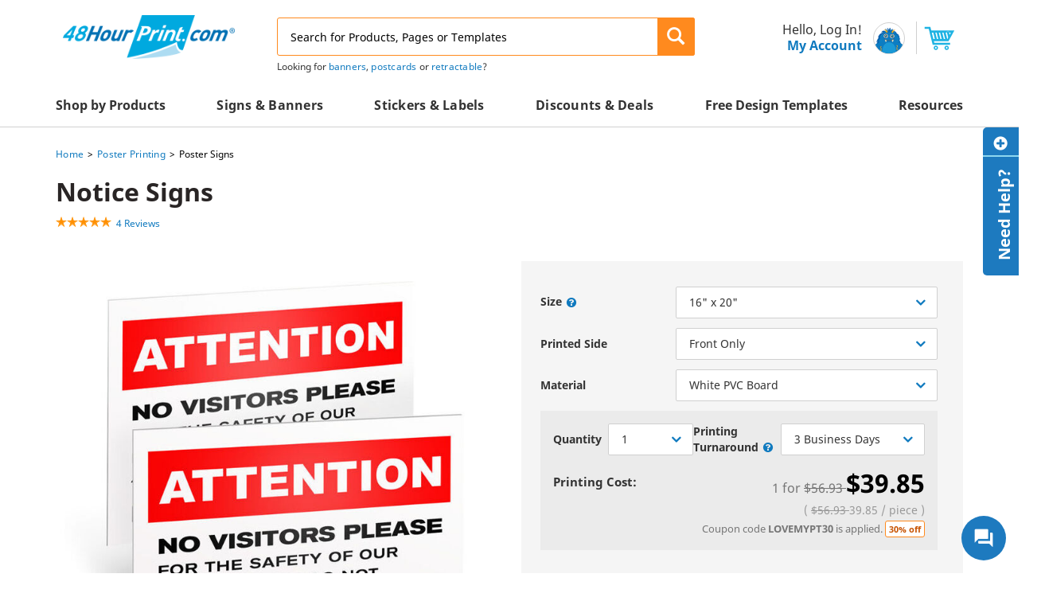

--- FILE ---
content_type: text/html; charset=UTF-8
request_url: https://www.48hourprint.com/poster-signs.html?&image_id=887&h1=Notice%20Signs
body_size: 33771
content:
<!DOCTYPE html>
<html lang="en">
    <head>
        <script>
    var dataLayer = dataLayer || [];
    (function(w,d,s,l,i){w[l]=w[l]||[];w[l].push({'gtm.start':new Date().getTime(),event:'gtm.js'});var f=d.getElementsByTagName(s)[0],j=d.createElement(s),dl=l!='dataLayer'?'&l='+l:'';j.async=true;j.src='//www.googletagmanager.com/gtm.js?id='+i+dl;f.parentNode.insertBefore(j,f);})(window,document,'script','dataLayer','GTM-WQ5LPG');
</script>
                <title>Poster Signs - Low-Cost Outdoor Advertising | 48HourPrint</title>
<meta http-equiv="Content-Type" content="text/html; charset=UTF-8">
<meta name="viewport" content="width=device-width, initial-scale=1.0">
<meta name="description" content="Charm customers with eye-catching custom poster signs. Printed in full color, poster signs give your brand visibility and makes it more recognizable. Custom poster signs are available in 5 different sizes. Choose between PVC board and 20 mil. styrene material.">
<meta name="keywords" content="">
        <meta charset="utf-8">
<meta http-equiv="X-UA-Compatible" content="IE=edge">
<meta name="viewport" content="width=device-width, initial-scale=1">
<meta property="fb:page_id" content="126267150485" />
<meta name="msvalidate.01" content="16290E9E1A0654D4F23222D4833D986E" />
<meta name="msvalidate.01" content="5693AEC85992B8192918BD3236AB4EB7" />
<meta name="google-site-verification" content="HZitbCVC2d7iCUcPp-o_y6_gzo5REDY9hQliTjahGDo" />                    <link rel="canonical" href="https://www.48hourprint.com/poster-signs.html" />
        <link rel="preload" as="image"
                                    href="https://s2.48hourprint.com/product-thumbnails/317/SignsPosters_700.png"><link rel="preload" as="image"
                                    href="https://staticecp.48hourprint.com/887/700x700/Super_Category_White_PVC_Board_Warning_Sign_Residential_Product_Image.jpg"><link rel="preload" as="image"
                                    href="https://s2.48hourprint.com/photo-gallery/317/Size-(mounted-poster)_450x450.jpg"><link rel="preload" as="image"
                                    href="https://staticecp.48hourprint.com/895/700x700/Printing-Side-(Poster).jpg"><link rel="preload" as="image"
                                    href="https://staticecp.48hourprint.com/973/700x700/Mounted_Poster_Paper_Stock.jpg">        <link rel="icon" type="image/x-icon" href="/img/favicon.ico?v=e221835535bf66895db7854540457f3b271154fa
" >
<link rel="publisher" href="https://plus.google.com/b/106588708418323078721/106588708418323078721" >
<link rel="shortcut icon" type="image/vnd.microsoft.icon" href="/img/favicon.ico" >
<link href="https://s1.48hourprint.com/assets/img/48hp-logo-mobile.png" rel="preload" as="image">        <link href="https&#x3A;&#x2F;&#x2F;s1.48hourprint.com&#x2F;assets&#x2F;css_min&#x2F;global-styles&#x2F;global-styles.min.css&#x3F;v&#x3D;79931fa147708d9f53d95ece62c61f4d7eb72be3&#x0A;" rel="stylesheet">
<link href="https&#x3A;&#x2F;&#x2F;s1.48hourprint.com&#x2F;assets&#x2F;css_min&#x2F;global-styles&#x2F;global-styles-mobile.min.css&#x3F;v&#x3D;79931fa147708d9f53d95ece62c61f4d7eb72be3&#x0A;" media="&#x28;max-width&#x3A;&#x20;991px&#x29;" rel="stylesheet">
<link href="https&#x3A;&#x2F;&#x2F;s1.48hourprint.com&#x2F;assets&#x2F;css_min&#x2F;page-product-4&#x2F;page-product-4.min.css&#x3F;v&#x3D;79931fa147708d9f53d95ece62c61f4d7eb72be3&#x0A;" rel="stylesheet">
<link href="https&#x3A;&#x2F;&#x2F;s1.48hourprint.com&#x2F;assets&#x2F;css_min&#x2F;page-product-4&#x2F;page-product-mobile-4.min.css&#x3F;v&#x3D;79931fa147708d9f53d95ece62c61f4d7eb72be3&#x0A;" media="&#x28;max-width&#x3A;&#x20;991px&#x29;" rel="stylesheet">        <script>
        var blnRfToken = 0;
    var website_config = {
        website_code: "48HP",
        company_code: "48CO",
        domain: ".48hourprint.com",
        static_url: "https://s1.48hourprint.com",
        s3_url: "//s2.48hourprint.com",
        design_api_url: "https://design-api.digitalroom.com",
        design_gallery_url: "https://gallery.48hourprint.com",
        sms_img_path: "",
        site_url: "https://www.48hourprint.com",
        checkout_api: "https://checkout-api.48hourprint.com",
        checkout_client: "https://checkout.48hourprint.com",
        submodule_url: "https://module-api.48hourprint.com",
        static_image_path :  "https://s1.48hourprint.com/assets/img",
        cross_storage_hub_url : "https://www.48hourprint.com/html/cross-storage/hub.html",
        coupon_storage_name : "discountCode",
        coupon_enabled_via_url : 1,
        coupon_enable_banner : 1,
        coupon_enable_partner : 1,
        auto_apply_enabled : 1,
        persistent_zip_code_storage_name : "postal_code",
        persistent_zip_code_enabled : 1,
        cart_count_name : 'ccnt',
        ffr_cart_count_name : 'ffrccnt',
        submodule_api: "https://module-api.48hourprint.com",
        submodule_client: "https://module.48hourprint.com",
        s3_bucket_link: "https://s3-us-west-1.amazonaws.com/",
        s3_bucket_folder: "48hp-templates-prod",
        print_templates_template_url:"/html/angular-app/modules/sms-product/directives/templates-tab/templates-tab.html",
        upload_url : "https://checkout.48hourprint.com/upload",
        cart_url : "https://checkout.48hourprint.com/cart",
        ffr_cart_url : "https://checkout.48hourprint.com/ffr/cart",
        mailing_url : "https://mailing.48hourprint.com/mailing",
        incontact_config : {"phone_no":"800-844-0599","weekends":[0,6],"weekdays":[1,2,3,4,5],"weekends_hour":{"start_date":"08-00","end_date":"17-00"},"weekdays_hours":{"start_date":"00-00","end_date":"23-59"},"bus_no":4595417,"poc":"ac581ae7-c86f-4997-93fd-3f2540d2929d","new_window_url":"https:\/\/home-c17.incontact.com\/incontact\/chatclient\/chatclient.aspx"},
        auth: {
            access_token_expires_field: "48hp_au_acxp",
            act_field: "48hp_au_acto",
            rft_field: "48hp_au_reto",
            grant_type: "password",
            client_id: "48hp-site",
            refresh_token_url: "https://checkout-api.48hourprint.com/refresh-token",
        },
        storage_keys: {
            cart_id: "poid",
            ffr_cart_id: "frid",
            visitor_id: "vid",
            customer_data: "__customer",
            calc_variant: "",
        },
        calculator : {
            api_url : "https:\/\/calculator.digitalroom.com",
            clients : {
                key: "calculator.site",
                secret: "KEfm75#XjwSMux92zUWD9T8AafG!vwV6"
            },
            shared_calc_js_url : "https://calc-js.48hourprint.com/app-min.js",
            service_worker : {
                js: "calc-sw.js",
                cache_key: "calc-sw-cache"
            }
        },
        portal_api: "https://portal-api.48hourprint.com",
        portal_client: "https://portal.48hourprint.com",
        recent_viewed_product_storage_name: 'recently_viewed_products',
        customer: {
            logout_url: "https://customer-auth.48hourprint.com/customer-logout",
            refresh_token_url: "https://customer-auth.48hourprint.com/refresh-token",
            register_url:"https://checkout-api.48hourprint.com/customer-registration",
            login_url: "https://checkout-api.48hourprint.com/customer-login",
            forgot_password_url: "https://checkout-api.48hourprint.com/password",
            customer_data_field: "__customer",
            utm_cookie_name: "utm_data",
            customer_address_url: "/customer-address",
            validate_email_url: "/customer-email",
            save_sms_notification_resource : "/sms-notification"
        },
        customer_auth: {"scriptSrc":"https:\/\/customer-auth-js.48hourprint.com\/app-min.js","pageType":"site","serviceWorker":{"js":"https:\/\/www.48hourprint.com\/customer-auth-sw.js","cacheKey":"customer-sw-cache"}},
        environment: "aws",
        site_templates: {"shipping_estimator":"\/html\/angular-app\/modules\/sms-product\/directives\/shipping-estimator\/shipping-estimator-2.directive.html","shipping_estimator_2":"","share_config":"\/html\/angular-app\/modules\/sms-product\/directives\/share-calc-config\/share-calc-config.directive.html","share_config_pack":"","calc_variant_switcher":"\/html\/angular-app\/modules\/sms-product\/directives\/calculator\/calc-variant-switcher.directive.html"},
        shared_calc_handler: {"upload_variant":false,"module_name":"48HourprintApp","modal_bs":true,"enable_legacy_dt_checking":true,"mobile_calc_summary_enabled":true,"force_auto_apply_coupon":true,"enable_page_discount_data":true,"enable_multiple_upload":false},
        show_hidden_attributes_as_default: 1,
        urls : {
            request_sample_kit: "/secure/sample-request.html",
            help_center_overview: "/help-center.html",
            terms_and_condition: "/terms-of-use.html",
            privacy_policy: "/privacy.html",
            quotes: "/quotes",
        },
        site_version : '?v=e221835535bf66895db7854540457f3b271154fa',
        static_version : '?v=79931fa147708d9f53d95ece62c61f4d7eb72be3',
        bazaar_voice_link: "",
        bazaar_voice_loader_link: "",
        review_flag: "",
        qna_flag: "",
        design_config : {"modal_template":{"supported_product_ids":[1],"supported_attributes":{"3":[1368,1369,1370]}},"ask_orientation":{"unsupported_products":["upage","bic","upage","bic"]},"design_api_url":"https:\/\/design-api.digitalroom.com"},
        cloudlab : {"getCloudlabDTUrl":"https:\/\/www.48hourprint.com\/get-designtool","addToCartUrl":"https:\/\/checkout-api.48hourprint.com\/create-cloudlab-item?website_code=48HP","computeUrl":"https:\/\/editor.48hourprint.com\/personalization\/computeUrl","getDesignToolAssetsUrl":"https:\/\/editor.48hourprint.com\/personalization\/getDesignToolAssets","storageMediaUrl":"https:\/\/editor.48hourprint.com\/storage\/media\/","theme":"dri-48hp","theme_key":"cldt_theme","thumbnail_url":"https:\/\/editor.48hourprint.com\/storage\/media","default_template_product":748,"default_template_product_width":48,"default_template_product_height":24,"lazyLoadImgCount":15,"textureFiles":{"WHT":"white.png","KRFT":"kraft.png","KEMI":"kemi_white_corrugated.png","CLASSIC":"classic.png"},"editor_url":"https:\/\/editor.48hourprint.com","process_packaging_url":"https:\/\/editor.48hourprint.com\/personalization\/processPackagingData"},
        preview_url : "https://preview.48hourprint.com/preview",
        search_result_count : {
            product: 10,
            category: 4,
            other: 4        },
        close_search_after_clear : 1,
		enable_search_datalayer: true,
        sms_image_path :  "https://staticecp.48hourprint.com/",
        coupon_server_timezone :  "America/Los_Angeles",
        google_recaptcha_config : {"enabled":true,"api":"https:\/\/www.google.com\/recaptcha\/api.js?render=explicit","url":"https:\/\/www.google.com\/recaptcha\/api\/siteverify","site_key":"6LeXAs4UAAAAAFpeD8NX_wqA9mLcWCrNDtZ_ba20"},
        customer_notification:  {"expires_in":1,"notification_storage":"customer_notif_timeout","notification_query_storage":"customer_notif_q_timeout","notification_query_data":"customer_notif_q_data","query_expires_in":"2"},
        enable_customer_notification: true,
        buy_again : {"is_flyout_enabled":false,"is_carousel_enabled":false,"expires_in":"2","storage_key":"buy_again","timeout_storage_key":"buy_again_timeout","optimizely_page_name":"8311320987_url_targeting_for_fehp10184_buy_again_in_homepage"},
        algolia_search: {
            application_id : "7XXLGNQRTZ",
            search_api_key : "dbc6bed125c6af53499295a785473730",
            timeouts : {
                debounce_ms: 150,
                connect : 5,
                read : 5,
                write : 30            },
            products_config : {
                index_name : "prod_48hp_products",
                click_event_name : "product click event",
                enable_analytics : true,
                has_redirection : true,
                skip_results_page_if_single_hit : true            },
            categories_config : {
                index_name : "prod_48hp_categories",
                click_event_name : "category click event",
                enable_analytics : true,
                has_redirection : false            },
            product_templates_config : {
                index_name : "prod_48hp_templates",
                click_event_name : "product template click event",
                enable_analytics : false,
                has_redirection : false            },
            pages_config : {
                index_name : "prod_48hp_articles",
                click_event_name : "page click event",
                enable_analytics : false,
                has_redirection : false            },
            minimum_text_length: 3,
            no_results_page_url: "/no-results-found",
            results_page_url: "/search",
            enable_algolia_analytics: true,
            analytics_script_source: "/assets/libraries/algolia-search/algolia-analytics.min.js"
        },

        search_client: {
            url: "https://search.48hourprint.com",
            version: "?v=343a8c82e03472b29192c07f72b9fdc8951f34f4"
        },
        http_cookie_endpoint: "/blueberry/muffins",
        kinesis: {
            domain: "48hourprint.com",
            payload_version: "1",
            source_app: "product page",
            event: "productBrowse",
            eventContext: null        },
        environment: "aws",
        subscribe_email_modal: {"timeout":30000,"expires_in":7,"expiration_storage":"newsletter_popup","newsletter_event_source_code":"PO"},
        enable_newsletter_subscription_modal:  1,
        eddm_config: {"domain":"https:\/\/eddmeasy.com","eddm_api_url":"https:\/\/api.4over.com","origin":"https:\/\/www.48hourprint.com\/","eddm_token_url":"\/eddm-map-token","enable_eddm_discount":true,"postage_markup_percentage":3.5,"product_markup_percentage":50,"eddm_service_markup_percentage":50},
        customer_cs: {
            version: "",
            type: "dialpad",
            incontact_poc: "ac581ae7-c86f-4997-93fd-3f2540d2929d",
            lp_site_id: "",
            dialpad_channel_id: "1ab8ee905edb4e38aaaa91fb358e543e",
            dialpad_provemail: "6646077108797440@digitalroominc.com",
            dialpad_btn_id: "dx_chatbot_fab_id",
            dialpad_script: "https://us-central.dx.dialpad.com/dxclient/dist/dialpad-chatbot.es.js",
            dialpad_server_key: "dx",
            dialpad_server_url: "https://us-central.dx.dialpad.com",
            dialpad_wrapper_id: "dx_chatbot_fab_wrapper_id",
            dialpad_fab_icon: "https://us-central.dx.dialpad.com/kpd-static/providers/70043207/webchat/1ab8ee905edb4e38aaaa91fb358e543e/images/fab-icon.png",
            dialpad_position: "",
            device_id: ""
        },
        product_shipping_url: "/product-shipping-rates-nse",
        use_nse: "1",
    };
    var shared_calc_sw_js = website_config.site_url + '/' +
        website_config.calculator.service_worker.js +
        '?jsUrl=' + website_config.calculator.shared_calc_js_url +
        '&cacheKey=' + website_config.calculator.service_worker.cache_key;
    var shared_calc_cache_key = website_config.calculator.service_worker.cache_key;
    var site_code = "48HP";
    var tracker_domain = "https://www.48hourprint.com/muffins";
    var tracker_enabled = 1;
    var persistent_login = 0;
    var page_id = "317";
    var page_revision_id = "34088";
    var page_product_id = 1493;
    var breadcrumb = 'Poster Signs';
    var ecommerce_variant_specs = ["SZ","SHAPE","DIECUT","FOLD","PPR","SUBST"];
    var ecommerce_variant_specs_type = "order_specs";
    var datalayer_breadcrumbs = null;
    var admanager_storage_data = null;
    var admanager_storage_key = 'adm_data';
    var admanager_expiration = '0';
    var adm_utm_url = '/adm-utm';
    var utm_storage_data = null;
    var utm_storage_key = 'utm_data';
    var announcement_timezone = "America/Los_Angeles";
    var page_ids = [];
    window.onpageshow = function(event) {
        if (event.persisted) {
            window.location.reload();
        }
    };

    var page_data = {
        page_group_name: "Product Page Group"
    };
</script>
        <script type="text&#x2F;javascript" src="https&#x3A;&#x2F;&#x2F;s1.48hourprint.com&#x2F;assets&#x2F;libraries&#x2F;headjs&#x2F;1.0.3&#x2F;head.js&#x3F;v&#x3D;79931fa147708d9f53d95ece62c61f4d7eb72be3&#x0A;"></script>
<script type="text&#x2F;javascript" src="https&#x3A;&#x2F;&#x2F;s1.48hourprint.com&#x2F;assets&#x2F;scripts_min&#x2F;headjs_loaders&#x2F;info-scripts.min.js&#x3F;v&#x3D;79931fa147708d9f53d95ece62c61f4d7eb72be3&#x0A;"></script>	<script type="text/javascript" src="https://ab.48hourprint.com/edge-client/v1/208064236/20130759503" referrerpolicy="no-referrer-when-downgrade" ></script><script type="text/javascript" src="https://module-api.48hourprint.com/js/ab-test-library/dri/optimizely-edge-lib/dist/optimizely-edge-lib.js" ></script>        <script type="application/ld+json" id="initial_product_schema">
{"@context":"http://schema.org","@type":"Product","name":"Poster Signs","url":"https://www.48hourprint.com/poster-signs.html","description":"Charm customers with eye-catching custom poster signs. Printed in full color, poster signs give your brand visibility and makes it more recognizable. Custom poster signs are available in 5 different sizes. Choose between PVC board and 20 mil. styrene material.","offers":{"@type":"Offer","price":"39.85","priceCurrency":"USD"},"AggregateRating":{"@type":"AggregateRating","ratingValue":5,"reviewCount":4}}
</script>    </head>
    <body id ="body_container">
		<noscript>
    <iframe src="//www.googletagmanager.com/ns.html?id=GTM-WQ5LPG" height="0" width="0" style="display:none;visibility:hidden"></iframe>
</noscript>

        <!-- PREVIEW MODE BANNER VIEW -->
        
<!-- HEADER VIEW 2 -->
<header class="global-header-container clearfix" ng-controller="HeaderNavController as headerNav">
    <div class="skip-main-content">
        <a href="#main_content">Skip to main content</a>
    </div>
    <!-- ANNOUNCEMENT HEADER TOP -->
        <div class="wide-header-top-container container hidden-sm hidden-xs">
        <div class="header-logo col-md-6 col-xs-12">
            <span class="burger hidden-md hidden-lg">
               <span class="top line"><span></span></span>
               <span class="mid line"><span></span></span>
               <span class="btm line"><span></span></span>
            </span>
             <a href="https://www.48hourprint.com" aria-label="48HourPrint.com logo, https://www.48hourprint.com" target="_self">
                 <img class="logo hidden-xs hidden-sm" src="https://s1.48hourprint.com/assets/img/48hp-logo.gif" alt="48HourPrint.com" title="48HourPrint.com">
                 <img class="hidden-md hidden-lg" src="https://s1.48hourprint.com/assets/img/48hp-logo-mobile.png" alt="48HrPrint" alt="48HrPrint">
             </a>
        </div>
        <div class="search-wrapper col-md-11 col-xs-24" id="desktop_search_widget">
            
<div class="comp-search-lookahead-container" role="search">
    <div class="comp-search-bar-container">
        <input id="desktop_search" class="search-bar-input" type="text" placeholder="Search for Products, Pages or Templates" maxlength="200" autocomplete="off">
                <button class="search-bar-btn" data-target="desktop_search" aria-label="Search" role="button">
            <span class="" data-target="desktop_search"></span>
        </button>
                <div class="search-bar-loader">
            <span class="search-bar-loader-icon fa fa-spin"></span>
        </div>
            </div>
    <div class="comp-search-lookahead-results-container"></div>
    <div class="search-backdrop"></div>
</div>
        </div>
        <div class="account-cart-wrapper col-md-7 col-xs-12">
    <div class="my-account-wrapper focusable-elements" id="my_account_wrapper_desktop" show-backdrop="hover" toggle-element-display=".customer-settings"
         tabindex="0" aria-label="{{customer ? 'Hello, ' + customer.first_name + '. My Account' : 'Hello, Login! My Account'}}" aria-haspopup="true" aria-expanded="false" role="menu">
        <span class="account-container" ng-class="{'customer-loaded' : customer_loaded}">
            <span class="salutation" ng-cloak>
                Hello, {{customer ? customer.first_name : 'Log In'}}!
            </span>
            <span class="">
                My Account
            </span>
        </span>
        <span class="gary-wrapper">
            <img src="https://s1.48hourprint.com/assets/img/gary2.svg" alt="gary" width="100%" height="auto">
        </span>
        <div class="customer-settings" style="display:none">
            <ul>
                <li class="login-button site-btn-primary"
                    ng-if="!customer" 
                    ng-click="openAuthModal()"
                    ng-keydown="openAuthModal('login', $event)"
                    tabindex="0"
                    role="menuitem"
                    aria-label="Login">

                    <span>LOGIN OR CREATE ACCOUNT</span>
                </li>
                <hr ng-if="!customer" />
                <li>
                  <a ng-href="{{portal_client_url}}/order" ng-click="openAuthModal('login', $event);" ng-keydown="openAuthModal('login', $event);" role="menuitem">Orders & Proofs</a>
                </li>
                <li>
                  <a ng-href="{{portal_client_url}}/quotes" ng-click="openAuthModal('login', $event);" ng-keydown="openAuthModal('login', $event);" role="menuitem">My Quotes</a>
                </li>
                <li>
                  <a ng-href="{{portal_client_url}}/my-saved-designs" ng-click="openAuthModal('login', $event);" ng-keydown="openAuthModal('login', $event);" role="menuitem">Saved Designs</a>
                </li>
                <li>
                  <a ng-href="{{portal_client_url}}/mailing-list" ng-click="openAuthModal('login', $event);" ng-keydown="openAuthModal('login', $event);" role="menuitem">Mailing List</a>
                </li>
                <li>
                  <a ng-href="{{portal_client_url}}/setting/contact-information" ng-click="openAuthModal('login', $event);" ng-keydown="openAuthModal('login', $event);" role="menuitem">Settings</a>
                </li>
                <li ng-if="customer" ng-click="logout($event)" ng-keydown="logout($event)" role="menuitem">
                  <a href="#">Log Out</a>
                </li>
            </ul>
        </div>
    </div>
    <div class="comp-shopping-cart-icon-container cart-wrapper" ng-controller="CartCountController">
        <a href="https://checkout.48hourprint.com/cart">
            <span class="cart-count" ng-if="poCartCount > 0" ng-cloak ng-bind="poCartCount"></span>
            <img src="https://s1.48hourprint.com/assets/vendor/dri/48hp-base-css/assets/img/cart-blue-icon.svg" alt="cart" width="100%" height="auto">
        </a>
    </div>
</div>
    </div>
    <div class="mobile-header-container hidden-md hidden-lg clearfix">
        <div class="header-logo col-md-7 col-xs-14">
             <a href="https://www.48hourprint.com">
                 <img class="hidden-md hidden-lg" src="https://s1.48hourprint.com/assets/img/48hp-logo-mobile.png" alt="48HrPrint" alt="48HrPrint">
             </a>
        </div>
        <div class="account-cart-wrapper col-md-7 col-xs-10" ng-click="backDropEvent();">
    <div class="my-account-wrapper" show-backdrop="click" ng-click="showAccountDropDown($event);" >
        <span class="gary-wrapper">
            <img src="https://s1.48hourprint.com/assets/img/gary2.svg" alt="gary" width="100%" height="auto">
        </span>
        <span class="my-account-label">My Account</span>
    </div>
    <div class="comp-shopping-cart-icon-container cart-wrapper" ng-controller="CartCountController">
        <a  role="button"
            aria-expanded="false"
            ng-click="actions.redirectToCart($event)"
            href="javascript:void(0);">
            <span class="cart-count" ng-if="poCartCount > 0" ng-bind="poCartCount"></span>
            <img src="https://s1.48hourprint.com/assets/vendor/dri/48hp-base-css/assets/img/cart-blue-icon.svg" alt="cart" width="100%" height="auto">
            <span class="cart-label">Cart</span>
          </a>
    </div>
</div>
<div class="customer-settings mobile-customer-settings col-xs-24" ng-cloak ng-if="show_account_dropdown">
    <ul>
        <li ng-if="!customer" class="login-button site-btn-primary" ng-click="openAuthModal()">
            <span>LOGIN OR CREATE ACCOUNT</span>
        </li>
        <hr ng-if="!customer" />
        <li>
          <a href="https://portal.48hourprint.com/order" ng-click="openAuthModal('login', $event);">Orders & Proofs</a>
        </li>
        <li>
          <a href="https://portal.48hourprint.com/quotes" ng-click="openAuthModal('login', $event);">My Quotes</a>
        </li>
        <li>
          <a href="https://portal.48hourprint.com/my-saved-designs" ng-click="openAuthModal('login', $event);">Saved Designs</a>
        </li>
        <li>
          <a href="https://portal.48hourprint.com/mailing-list" ng-click="openAuthModal('login', $event);">Mailing List</a>
        </li>
        <li>
          <a href="https://portal.48hourprint.com/setting/contact-information" ng-click="openAuthModal('login', $event);">Settings</a>
        </li>
        <li ng-if="customer" ng-click="logout()">
          <a href="#">Log Out</a>
        </li>
    </ul>
</div>

        <div>
            <div class="search-wrapper col-sm-24 col-xs-24">
                <span class="menu-toggle fehp-hamburger-menu hidden-md hidden-lg"></span>
                <div id="mobile_search_widget">
                    
<div class="comp-search-lookahead-container" role="search">
    <div class="comp-search-bar-container">
        <input id="mobile_search" class="search-bar-input" type="text" placeholder="Search for Products, Pages or Templates" maxlength="200" autocomplete="off">
                <button class="search-bar-btn" data-target="mobile_search" aria-label="Search" role="button">
            <span class="" data-target="mobile_search"></span>
        </button>
                <div class="search-bar-loader">
            <span class="search-bar-loader-icon fa fa-spin"></span>
        </div>
            </div>
    <div class="comp-search-lookahead-results-container"></div>
    <div class="search-backdrop"></div>
</div>
                </div>
            </div>
        </div>
    </div>

    <cs-widget></cs-widget>

    <div class="bottom-header-wrapper">
        <div class="header-menu-nav-mobile-backdrop"></div>
<div class="global-header-nav-container">
    <div class="container header-menu-nav-container desktop">
        <ul class="main-header-nav-list ga4-nav-click header">
                            <li
                    class="main-hnl-list-item nav-item-datalayer has-children"
                    data-nav-level="0"
                    data-nav-title="Shop by Products"
                    data-has-children="1"
                >
                    
                                            <span class="main-hnl-url">
                            <span>Shop by Products</span>
                                                            <span class="hnl-url-icon fehp-arrow-right hidden-md hidden-lg"></span>
                                                    </span>
                    
                                                                    <div class="comp-header-nav-list-container level-1">
                            <div class="header-nav-list-wrapper-parent hidden-md hidden-lg">
                                <ul class="header-nav-list level-1" data-level="1">
                                    <li class="hnl-list-item-parent">
                                        <span class="hnl-link reverse">
                                            <span class="hnl-link-icon reverse fehp-arrow-left"></span>
                                            <span class="hnl-label">Shop by Products</span>
                                        </span>
                                    </li>
                                </ul>
                            </div>

                            <div class="header-nav-list-wrapper">
                                
<ul class="header-nav-list ignore-hover level-1" data-level="1">
        
        
        <li
            class="hnl-list-item   level-1 has-children has-children"
            data-nav-level="1"
            data-nav-title="Advertising Materials"
            data-parent-title="Shop by Products"
            data-has-children="1"
        >
                            <a href="/marketing-materials.html" class="hnl-link"  target="_self">
                    <span class="hnl-label">
                        <span>Advertising Materials</span>

                        
                                            </span>

                                            <span class="hnl-link-icon fehp-arrow-right"></span>
                                    </a>
            
                                                            <div class="comp-header-nav-list-container level-2">
                    <div class="header-nav-list-wrapper-parent hidden-md hidden-lg">
                        <ul class="header-nav-list level-2" data-level="2">
                            <li class="hnl-list-item-parent">
                                <span class="hnl-link reverse">
                                    <span class="hnl-link-icon reverse fehp-arrow-left"></span>
                                    <span class="hnl-label">Advertising Materials</span>
                                </span>
                            </li>
                        </ul>
                    </div>

                    <div class="header-nav-list-wrapper">
                        
<ul class="header-nav-list ignore-hover level-2" data-level="2">
        
        
        <li
            class="hnl-list-item  single-column level-2 "
            data-nav-level="2"
            data-nav-title="Brochures"
            data-parent-title="Advertising Materials"
            data-has-children="0"
        >
                            <a href="/brochure-printing.html" class="hnl-link"  target="_self">
                    <span class="hnl-label">
                        <span>Brochures</span>

                        
                                            </span>

                                    </a>
            
                    </li>
    
        
        <li
            class="hnl-list-item  single-column level-2 "
            data-nav-level="2"
            data-nav-title="Banners"
            data-parent-title="Advertising Materials"
            data-has-children="0"
        >
                            <a href="/banner-printing.html" class="hnl-link"  target="_self">
                    <span class="hnl-label">
                        <span>Banners</span>

                        
                                            </span>

                                    </a>
            
                    </li>
    
        
        <li
            class="hnl-list-item  single-column level-2 "
            data-nav-level="2"
            data-nav-title="Catalogs"
            data-parent-title="Advertising Materials"
            data-has-children="0"
        >
                            <a href="/catalog-printing.html" class="hnl-link"  target="_self">
                    <span class="hnl-label">
                        <span>Catalogs</span>

                        
                                            </span>

                                    </a>
            
                    </li>
    
        
        <li
            class="hnl-list-item  single-column level-2 "
            data-nav-level="2"
            data-nav-title="Counter Cards"
            data-parent-title="Advertising Materials"
            data-has-children="0"
        >
                            <a href="/counter-cards/" class="hnl-link"  target="_self">
                    <span class="hnl-label">
                        <span>Counter Cards</span>

                        
                                            </span>

                                    </a>
            
                    </li>
    
        
        <li
            class="hnl-list-item  single-column level-2 "
            data-nav-level="2"
            data-nav-title="Decals"
            data-parent-title="Advertising Materials"
            data-has-children="0"
        >
                            <a href="/wall-decals.html" class="hnl-link"  target="_self">
                    <span class="hnl-label">
                        <span>Decals</span>

                        
                                            </span>

                                    </a>
            
                    </li>
    
        
        <li
            class="hnl-list-item new-product single-column level-2 "
            data-nav-level="2"
            data-nav-title="Discount Cards"
            data-parent-title="Advertising Materials"
            data-has-children="0"
        >
                            <a href="/discount-cards.html" class="hnl-link"  target="_self">
                    <span class="hnl-label">
                        <span>Discount Cards</span>

                        
                                                                                    <span class="site-badge-green-small">NEW</span>
                            
                                                                        </span>

                                    </a>
            
                    </li>
    
        
        <li
            class="hnl-list-item  single-column level-2 "
            data-nav-level="2"
            data-nav-title="Door Hangers"
            data-parent-title="Advertising Materials"
            data-has-children="0"
        >
                            <a href="/door-hanger-printing.html" class="hnl-link"  target="_self">
                    <span class="hnl-label">
                        <span>Door Hangers</span>

                        
                                            </span>

                                    </a>
            
                    </li>
    
        
        <li
            class="hnl-list-item  single-column level-2 "
            data-nav-level="2"
            data-nav-title="Flyers"
            data-parent-title="Advertising Materials"
            data-has-children="0"
        >
                            <a href="/flyer-printing.html" class="hnl-link"  target="_self">
                    <span class="hnl-label">
                        <span>Flyers</span>

                        
                                            </span>

                                    </a>
            
                    </li>
    
        
        <li
            class="hnl-list-item  single-column level-2 "
            data-nav-level="2"
            data-nav-title="Key Card Holders"
            data-parent-title="Advertising Materials"
            data-has-children="0"
        >
                            <a href="/key-card-holder.html" class="hnl-link"  target="_self">
                    <span class="hnl-label">
                        <span>Key Card Holders</span>

                        
                                            </span>

                                    </a>
            
                    </li>
    
        
        <li
            class="hnl-list-item  single-column level-2 "
            data-nav-level="2"
            data-nav-title="Magazines"
            data-parent-title="Advertising Materials"
            data-has-children="0"
        >
                            <a href="/magazine-printing.html" class="hnl-link"  target="_self">
                    <span class="hnl-label">
                        <span>Magazines</span>

                        
                                            </span>

                                    </a>
            
                    </li>
    
        
        <li
            class="hnl-list-item  single-column level-2 "
            data-nav-level="2"
            data-nav-title="Magnetic Signs"
            data-parent-title="Advertising Materials"
            data-has-children="0"
        >
                            <a href="/promotions-magnets.html" class="hnl-link"  target="_self">
                    <span class="hnl-label">
                        <span>Magnetic Signs</span>

                        
                                            </span>

                                    </a>
            
                    </li>
    
        
        <li
            class="hnl-list-item  single-column level-2 "
            data-nav-level="2"
            data-nav-title="Menus"
            data-parent-title="Advertising Materials"
            data-has-children="0"
        >
                            <a href="/menu-printing.html" class="hnl-link"  target="_self">
                    <span class="hnl-label">
                        <span>Menus</span>

                        
                                            </span>

                                    </a>
            
                    </li>
    
        
        <li
            class="hnl-list-item  single-column level-2 "
            data-nav-level="2"
            data-nav-title="Posters"
            data-parent-title="Advertising Materials"
            data-has-children="0"
        >
                            <a href="/full-color-poster-printing.html" class="hnl-link"  target="_self">
                    <span class="hnl-label">
                        <span>Posters</span>

                        
                                            </span>

                                    </a>
            
                    </li>
    
        
        <li
            class="hnl-list-item  single-column level-2 "
            data-nav-level="2"
            data-nav-title="Tradeshow Displays"
            data-parent-title="Advertising Materials"
            data-has-children="0"
        >
                            <a href="/trade-show-display-printing.html" class="hnl-link"  target="_self">
                    <span class="hnl-label">
                        <span>Tradeshow Displays</span>

                        
                                            </span>

                                    </a>
            
                    </li>
    
        
        <li
            class="hnl-list-item  single-column level-2 "
            data-nav-level="2"
            data-nav-title="Yard Signs"
            data-parent-title="Advertising Materials"
            data-has-children="0"
        >
                            <a href="/yard-signs.html" class="hnl-link"  target="_self">
                    <span class="hnl-label">
                        <span>Yard Signs</span>

                        
                                            </span>

                                    </a>
            
                    </li>
    </ul>
                    </div>
                </div>
                    </li>
    
        
        <li
            class="hnl-list-item  single-column level-1 has-children has-children"
            data-nav-level="1"
            data-nav-title="Business & Office Supplies"
            data-parent-title="Shop by Products"
            data-has-children="1"
        >
                            <a href="/business-office-supplies" class="hnl-link"  target="_self">
                    <span class="hnl-label">
                        <span>Business & Office Supplies</span>

                        
                                            </span>

                                            <span class="hnl-link-icon fehp-arrow-right"></span>
                                    </a>
            
                                                            <div class="comp-header-nav-list-container level-2">
                    <div class="header-nav-list-wrapper-parent hidden-md hidden-lg">
                        <ul class="header-nav-list level-2" data-level="2">
                            <li class="hnl-list-item-parent">
                                <span class="hnl-link reverse">
                                    <span class="hnl-link-icon reverse fehp-arrow-left"></span>
                                    <span class="hnl-label">Business & Office Supplies</span>
                                </span>
                            </li>
                        </ul>
                    </div>

                    <div class="header-nav-list-wrapper">
                        
<ul class="header-nav-list ignore-hover level-2" data-level="2">
        
        
        <li
            class="hnl-list-item  single-column level-2 "
            data-nav-level="2"
            data-nav-title="Appointment Cards"
            data-parent-title="Business & Office Supplies"
            data-has-children="0"
        >
                            <a href="/appointment-card-printing.html" class="hnl-link"  target="_self">
                    <span class="hnl-label">
                        <span>Appointment Cards</span>

                        
                                            </span>

                                    </a>
            
                    </li>
    
        
        <li
            class="hnl-list-item  single-column level-2 "
            data-nav-level="2"
            data-nav-title="Business Cards"
            data-parent-title="Business & Office Supplies"
            data-has-children="0"
        >
                            <a href="https://www.48hourprint.com/business-card-printing.html" class="hnl-link"  target="_self">
                    <span class="hnl-label">
                        <span>Business Cards</span>

                        
                                            </span>

                                    </a>
            
                    </li>
    
        
        <li
            class="hnl-list-item  single-column level-2 "
            data-nav-level="2"
            data-nav-title="Calendars"
            data-parent-title="Business & Office Supplies"
            data-has-children="0"
        >
                            <a href="/custom-calendar-printing.html" class="hnl-link"  target="_self">
                    <span class="hnl-label">
                        <span>Calendars</span>

                        
                                            </span>

                                    </a>
            
                    </li>
    
        
        <li
            class="hnl-list-item  single-column level-2 "
            data-nav-level="2"
            data-nav-title="Carbonless Forms"
            data-parent-title="Business & Office Supplies"
            data-has-children="0"
        >
                            <a href="/carbonless-forms.html" class="hnl-link"  target="_self">
                    <span class="hnl-label">
                        <span>Carbonless Forms</span>

                        
                                            </span>

                                    </a>
            
                    </li>
    
        
        <li
            class="hnl-list-item  single-column level-2 "
            data-nav-level="2"
            data-nav-title="Envelopes"
            data-parent-title="Business & Office Supplies"
            data-has-children="0"
        >
                            <a href="/envelope-printing.html" class="hnl-link"  target="_self">
                    <span class="hnl-label">
                        <span>Envelopes</span>

                        
                                            </span>

                                    </a>
            
                    </li>
    
        
        <li
            class="hnl-list-item  single-column level-2 "
            data-nav-level="2"
            data-nav-title="Folders"
            data-parent-title="Business & Office Supplies"
            data-has-children="0"
        >
                            <a href="/pocket-folder-printing.html" class="hnl-link"  target="_self">
                    <span class="hnl-label">
                        <span>Folders</span>

                        
                                            </span>

                                    </a>
            
                    </li>
    
        
        <li
            class="hnl-list-item new-product single-column level-2 "
            data-nav-level="2"
            data-nav-title="Gift Card Holders"
            data-parent-title="Business & Office Supplies"
            data-has-children="0"
        >
                            <a href="/gift-card-holders.html" class="hnl-link"  target="_self">
                    <span class="hnl-label">
                        <span>Gift Card Holders</span>

                        
                                                                                    <span class="site-badge-green-small">NEW</span>
                            
                                                                        </span>

                                    </a>
            
                    </li>
    
        
        <li
            class="hnl-list-item  single-column level-2 "
            data-nav-level="2"
            data-nav-title="Letterheads"
            data-parent-title="Business & Office Supplies"
            data-has-children="0"
        >
                            <a href="/letterhead-printing.html" class="hnl-link"  target="_self">
                    <span class="hnl-label">
                        <span>Letterheads</span>

                        
                                            </span>

                                    </a>
            
                    </li>
    
        
        <li
            class="hnl-list-item  single-column level-2 "
            data-nav-level="2"
            data-nav-title="Menu Printing"
            data-parent-title="Business & Office Supplies"
            data-has-children="0"
        >
                            <a href="/menu-printing.html" class="hnl-link"  target="_self">
                    <span class="hnl-label">
                        <span>Menu Printing</span>

                        
                                            </span>

                                    </a>
            
                    </li>
    
        
        <li
            class="hnl-list-item  single-column level-2 "
            data-nav-level="2"
            data-nav-title="Newsletters"
            data-parent-title="Business & Office Supplies"
            data-has-children="0"
        >
                            <a href="/newsletter-printing-services.html" class="hnl-link"  target="_self">
                    <span class="hnl-label">
                        <span>Newsletters</span>

                        
                                            </span>

                                    </a>
            
                    </li>
    
        
        <li
            class="hnl-list-item  single-column level-2 "
            data-nav-level="2"
            data-nav-title="Notepads"
            data-parent-title="Business & Office Supplies"
            data-has-children="0"
        >
                            <a href="/notepad-printing.html" class="hnl-link"  target="_self">
                    <span class="hnl-label">
                        <span>Notepads</span>

                        
                                            </span>

                                    </a>
            
                    </li>
    
        
        <li
            class="hnl-list-item  single-column level-2 "
            data-nav-level="2"
            data-nav-title="Sell Sheets"
            data-parent-title="Business & Office Supplies"
            data-has-children="0"
        >
                            <a href="/sell-sheets.html" class="hnl-link"  target="_self">
                    <span class="hnl-label">
                        <span>Sell Sheets</span>

                        
                                            </span>

                                    </a>
            
                    </li>
    
        
        <li
            class="hnl-list-item  single-column level-2 "
            data-nav-level="2"
            data-nav-title="Table Tents"
            data-parent-title="Business & Office Supplies"
            data-has-children="0"
        >
                            <a href="/table-tent-printing.html" class="hnl-link"  target="_self">
                    <span class="hnl-label">
                        <span>Table Tents</span>

                        
                                            </span>

                                    </a>
            
                    </li>
    </ul>
                    </div>
                </div>
                    </li>
    
        
        <li
            class="hnl-list-item  single-column level-1 has-children has-children"
            data-nav-level="1"
            data-nav-title="Decals & Decorative Prints"
            data-parent-title="Shop by Products"
            data-has-children="1"
        >
                            <a href="/decals-and-decorative-prints.html" class="hnl-link"  target="_self">
                    <span class="hnl-label">
                        <span>Decals & Decorative Prints</span>

                        
                                            </span>

                                            <span class="hnl-link-icon fehp-arrow-right"></span>
                                    </a>
            
                                                            <div class="comp-header-nav-list-container level-2">
                    <div class="header-nav-list-wrapper-parent hidden-md hidden-lg">
                        <ul class="header-nav-list level-2" data-level="2">
                            <li class="hnl-list-item-parent">
                                <span class="hnl-link reverse">
                                    <span class="hnl-link-icon reverse fehp-arrow-left"></span>
                                    <span class="hnl-label">Decals & Decorative Prints</span>
                                </span>
                            </li>
                        </ul>
                    </div>

                    <div class="header-nav-list-wrapper">
                        
<ul class="header-nav-list ignore-hover level-2" data-level="2">
        
        
        <li
            class="hnl-list-item  single-column level-2 "
            data-nav-level="2"
            data-nav-title="Wall Decals"
            data-parent-title="Decals & Decorative Prints"
            data-has-children="0"
        >
                            <a href="/wall-decals.html" class="hnl-link"  target="_self">
                    <span class="hnl-label">
                        <span>Wall Decals</span>

                        
                                            </span>

                                    </a>
            
                    </li>
    
        
        <li
            class="hnl-list-item  single-column level-2 "
            data-nav-level="2"
            data-nav-title="Window Decals"
            data-parent-title="Decals & Decorative Prints"
            data-has-children="0"
        >
                            <a href="/window-decals.html" class="hnl-link"  target="_self">
                    <span class="hnl-label">
                        <span>Window Decals</span>

                        
                                            </span>

                                    </a>
            
                    </li>
    
        
        <li
            class="hnl-list-item  single-column level-2 "
            data-nav-level="2"
            data-nav-title="Floor Decals"
            data-parent-title="Decals & Decorative Prints"
            data-has-children="0"
        >
                            <a href="/floor-graphics.html" class="hnl-link"  target="_self">
                    <span class="hnl-label">
                        <span>Floor Decals</span>

                        
                                            </span>

                                    </a>
            
                    </li>
    
        
        <li
            class="hnl-list-item  single-column level-2 "
            data-nav-level="2"
            data-nav-title="Decorative Prints"
            data-parent-title="Decals & Decorative Prints"
            data-has-children="0"
        >
                            <a href="/wall-art.html" class="hnl-link"  target="_self">
                    <span class="hnl-label">
                        <span>Decorative Prints</span>

                        
                                            </span>

                                    </a>
            
                    </li>
    
        
        <li
            class="hnl-list-item  single-column level-2 "
            data-nav-level="2"
            data-nav-title="Large Posters"
            data-parent-title="Decals & Decorative Prints"
            data-has-children="0"
        >
                            <a href="/large-format-poster-printing.html" class="hnl-link"  target="_self">
                    <span class="hnl-label">
                        <span>Large Posters</span>

                        
                                            </span>

                                    </a>
            
                    </li>
    </ul>
                    </div>
                </div>
                    </li>
    
        
        <li
            class="hnl-list-item  single-column level-1 has-children has-children"
            data-nav-level="1"
            data-nav-title="Event Marketing"
            data-parent-title="Shop by Products"
            data-has-children="1"
        >
                            <a href="/event-marketing-materials.html" class="hnl-link"  target="_self">
                    <span class="hnl-label">
                        <span>Event Marketing</span>

                        
                                            </span>

                                            <span class="hnl-link-icon fehp-arrow-right"></span>
                                    </a>
            
                                                            <div class="comp-header-nav-list-container level-2">
                    <div class="header-nav-list-wrapper-parent hidden-md hidden-lg">
                        <ul class="header-nav-list level-2" data-level="2">
                            <li class="hnl-list-item-parent">
                                <span class="hnl-link reverse">
                                    <span class="hnl-link-icon reverse fehp-arrow-left"></span>
                                    <span class="hnl-label">Event Marketing</span>
                                </span>
                            </li>
                        </ul>
                    </div>

                    <div class="header-nav-list-wrapper">
                        
<ul class="header-nav-list ignore-hover level-2" data-level="2">
        
        
        <li
            class="hnl-list-item  multi-column level-2 "
            data-nav-level="2"
            data-nav-title="Greeting Cards"
            data-parent-title="Event Marketing"
            data-has-children="0"
        >
                            <a href="/greeting-cards.html" class="hnl-link"  target="_self">
                    <span class="hnl-label">
                        <span>Greeting Cards</span>

                        
                                            </span>

                                    </a>
            
                    </li>
    
        
        <li
            class="hnl-list-item  multi-column level-2 "
            data-nav-level="2"
            data-nav-title="Invitations"
            data-parent-title="Event Marketing"
            data-has-children="0"
        >
                            <a href="/custom-invitations.html" class="hnl-link"  target="_self">
                    <span class="hnl-label">
                        <span>Invitations</span>

                        
                                            </span>

                                    </a>
            
                    </li>
    
        
        <li
            class="hnl-list-item  multi-column level-2 "
            data-nav-level="2"
            data-nav-title="Tickets"
            data-parent-title="Event Marketing"
            data-has-children="0"
        >
                            <a href="/ticket-printing.html" class="hnl-link"  target="_self">
                    <span class="hnl-label">
                        <span>Tickets</span>

                        
                                            </span>

                                    </a>
            
                    </li>
    
        
        <li
            class="hnl-list-item  multi-column level-2 "
            data-nav-level="2"
            data-nav-title="Response Cards"
            data-parent-title="Event Marketing"
            data-has-children="0"
        >
                            <a href="/response-rsvp-card-printing.html" class="hnl-link"  target="_self">
                    <span class="hnl-label">
                        <span>Response Cards</span>

                        
                                            </span>

                                    </a>
            
                    </li>
    
        
        <li
            class="hnl-list-item  multi-column level-2 "
            data-nav-level="2"
            data-nav-title="Table Covers"
            data-parent-title="Event Marketing"
            data-has-children="0"
        >
                            <a href="/tablecloths.html" class="hnl-link"  target="_self">
                    <span class="hnl-label">
                        <span>Table Covers</span>

                        
                                            </span>

                                    </a>
            
                    </li>
    
        
        <li
            class="hnl-list-item  multi-column level-2 "
            data-nav-level="2"
            data-nav-title="Banners"
            data-parent-title="Event Marketing"
            data-has-children="0"
        >
                            <a href="/banner-printing.html" class="hnl-link"  target="_self">
                    <span class="hnl-label">
                        <span>Banners</span>

                        
                                            </span>

                                    </a>
            
                    </li>
    
        
        <li
            class="hnl-list-item  multi-column level-2 "
            data-nav-level="2"
            data-nav-title="Business Cards"
            data-parent-title="Event Marketing"
            data-has-children="0"
        >
                            <a href="https://www.48hourprint.com/business-card-printing.html" class="hnl-link"  target="_self">
                    <span class="hnl-label">
                        <span>Business Cards</span>

                        
                                            </span>

                                    </a>
            
                    </li>
    
        
        <li
            class="hnl-list-item new-product multi-column level-2 "
            data-nav-level="2"
            data-nav-title="Thank You Cards"
            data-parent-title="Event Marketing"
            data-has-children="0"
        >
                            <a href="/thank-you-cards.html" class="hnl-link"  target="_self">
                    <span class="hnl-label">
                        <span>Thank You Cards</span>

                        
                                                                                    <span class="site-badge-green-small">NEW</span>
                            
                                                                        </span>

                                    </a>
            
                    </li>
    </ul>

<ul class="header-nav-list ignore-hover level-2" data-level="2">
        
        
        <li
            class="hnl-list-item  multi-column level-2 "
            data-nav-level="2"
            data-nav-title="Brochures"
            data-parent-title="Event Marketing"
            data-has-children="0"
        >
                            <a href="/brochure-printing.html" class="hnl-link"  target="_self">
                    <span class="hnl-label">
                        <span>Brochures</span>

                        
                                            </span>

                                    </a>
            
                    </li>
    
        
        <li
            class="hnl-list-item  multi-column level-2 "
            data-nav-level="2"
            data-nav-title="Flyers"
            data-parent-title="Event Marketing"
            data-has-children="0"
        >
                            <a href="/flyer-printing.html" class="hnl-link"  target="_self">
                    <span class="hnl-label">
                        <span>Flyers</span>

                        
                                            </span>

                                    </a>
            
                    </li>
    
        
        <li
            class="hnl-list-item  multi-column level-2 "
            data-nav-level="2"
            data-nav-title="Booklets"
            data-parent-title="Event Marketing"
            data-has-children="0"
        >
                            <a href="/booklet-printing.html" class="hnl-link"  target="_self">
                    <span class="hnl-label">
                        <span>Booklets</span>

                        
                                            </span>

                                    </a>
            
                    </li>
    
        
        <li
            class="hnl-list-item  multi-column level-2 "
            data-nav-level="2"
            data-nav-title="Folders"
            data-parent-title="Event Marketing"
            data-has-children="0"
        >
                            <a href="/pocket-folder-printing.html" class="hnl-link"  target="_self">
                    <span class="hnl-label">
                        <span>Folders</span>

                        
                                            </span>

                                    </a>
            
                    </li>
    
        
        <li
            class="hnl-list-item  multi-column level-2 "
            data-nav-level="2"
            data-nav-title="Catalogs"
            data-parent-title="Event Marketing"
            data-has-children="0"
        >
                            <a href="/catalog-printing.html" class="hnl-link"  target="_self">
                    <span class="hnl-label">
                        <span>Catalogs</span>

                        
                                            </span>

                                    </a>
            
                    </li>
    
        
        <li
            class="hnl-list-item  multi-column level-2 "
            data-nav-level="2"
            data-nav-title="Flags"
            data-parent-title="Event Marketing"
            data-has-children="0"
        >
                            <a href="/feather-flags.html" class="hnl-link"  target="_self">
                    <span class="hnl-label">
                        <span>Flags</span>

                        
                                            </span>

                                    </a>
            
                    </li>
    
        
        <li
            class="hnl-list-item  multi-column level-2 "
            data-nav-level="2"
            data-nav-title="Stickers"
            data-parent-title="Event Marketing"
            data-has-children="0"
        >
                            <a href="/sticker-printing.html" class="hnl-link"  target="_self">
                    <span class="hnl-label">
                        <span>Stickers</span>

                        
                                            </span>

                                    </a>
            
                    </li>
    </ul>
                    </div>
                </div>
                    </li>
    
        
        <li
            class="hnl-list-item  multi-column level-1 has-children has-children"
            data-nav-level="1"
            data-nav-title="Packaging Essentials"
            data-parent-title="Shop by Products"
            data-has-children="1"
        >
                            <a href="/custom-packaging.html" class="hnl-link"  target="_self">
                    <span class="hnl-label">
                        <span>Packaging Essentials</span>

                        
                                            </span>

                                            <span class="hnl-link-icon fehp-arrow-right"></span>
                                    </a>
            
                                                            <div class="comp-header-nav-list-container level-2">
                    <div class="header-nav-list-wrapper-parent hidden-md hidden-lg">
                        <ul class="header-nav-list level-2" data-level="2">
                            <li class="hnl-list-item-parent">
                                <span class="hnl-link reverse">
                                    <span class="hnl-link-icon reverse fehp-arrow-left"></span>
                                    <span class="hnl-label">Packaging Essentials</span>
                                </span>
                            </li>
                        </ul>
                    </div>

                    <div class="header-nav-list-wrapper">
                        
<ul class="header-nav-list ignore-hover level-2" data-level="2">
        
        
        <li
            class="hnl-list-item  single-column level-2 "
            data-nav-level="2"
            data-nav-title="Pouches"
            data-parent-title="Packaging Essentials"
            data-has-children="0"
        >
                            <a href="/custom-pouches.html" class="hnl-link"  target="_self">
                    <span class="hnl-label">
                        <span>Pouches</span>

                        
                                            </span>

                                    </a>
            
                    </li>
    
        
        <li
            class="hnl-list-item  single-column level-2 "
            data-nav-level="2"
            data-nav-title="Header Cards"
            data-parent-title="Packaging Essentials"
            data-has-children="0"
        >
                            <a href="/header-cards.html" class="hnl-link"  target="_self">
                    <span class="hnl-label">
                        <span>Header Cards</span>

                        
                                            </span>

                                    </a>
            
                    </li>
    
        
        <li
            class="hnl-list-item  single-column level-2 "
            data-nav-level="2"
            data-nav-title="Packaging Sleeves"
            data-parent-title="Packaging Essentials"
            data-has-children="0"
        >
                            <a href="/packaging-sleeves.html" class="hnl-link"  target="_self">
                    <span class="hnl-label">
                        <span>Packaging Sleeves</span>

                        
                                            </span>

                                    </a>
            
                    </li>
    
        
        <li
            class="hnl-list-item  single-column level-2 "
            data-nav-level="2"
            data-nav-title="Packaging Tape"
            data-parent-title="Packaging Essentials"
            data-has-children="0"
        >
                            <a href="/packaging-tape.html" class="hnl-link"  target="_self">
                    <span class="hnl-label">
                        <span>Packaging Tape</span>

                        
                                            </span>

                                    </a>
            
                    </li>
    
        
        <li
            class="hnl-list-item  single-column level-2 "
            data-nav-level="2"
            data-nav-title="Tissue Paper"
            data-parent-title="Packaging Essentials"
            data-has-children="0"
        >
                            <a href="/custom-tissue-papers.html" class="hnl-link"  target="_self">
                    <span class="hnl-label">
                        <span>Tissue Paper</span>

                        
                                            </span>

                                    </a>
            
                    </li>
    
        
        <li
            class="hnl-list-item  single-column level-2 "
            data-nav-level="2"
            data-nav-title="Wrapping Paper"
            data-parent-title="Packaging Essentials"
            data-has-children="0"
        >
                            <a href="/wrapping-paper.html" class="hnl-link"  target="_self">
                    <span class="hnl-label">
                        <span>Wrapping Paper</span>

                        
                                            </span>

                                    </a>
            
                    </li>
    
        
        <li
            class="hnl-list-item  single-column level-2 "
            data-nav-level="2"
            data-nav-title="Gift Bags"
            data-parent-title="Packaging Essentials"
            data-has-children="0"
        >
                            <a href="/custom-gift-bags.html" class="hnl-link"  target="_self">
                    <span class="hnl-label">
                        <span>Gift Bags</span>

                        
                                            </span>

                                    </a>
            
                    </li>
    
        
        <li
            class="hnl-list-item  single-column level-2 "
            data-nav-level="2"
            data-nav-title="Labels"
            data-parent-title="Packaging Essentials"
            data-has-children="0"
        >
                            <a href="/label-printing.html" class="hnl-link"  target="_self">
                    <span class="hnl-label">
                        <span>Labels</span>

                        
                                            </span>

                                    </a>
            
                    </li>
    
        
        <li
            class="hnl-list-item  single-column level-2 "
            data-nav-level="2"
            data-nav-title="Hang Tags"
            data-parent-title="Packaging Essentials"
            data-has-children="0"
        >
                            <a href="/hang-tags.html" class="hnl-link"  target="_self">
                    <span class="hnl-label">
                        <span>Hang Tags</span>

                        
                                            </span>

                                    </a>
            
                    </li>
    
        
        <li
            class="hnl-list-item  single-column level-2 "
            data-nav-level="2"
            data-nav-title="CD and DVD"
            data-parent-title="Packaging Essentials"
            data-has-children="0"
        >
                            <a href="/dvd-printing.html" class="hnl-link"  target="_self">
                    <span class="hnl-label">
                        <span>CD and DVD</span>

                        
                                            </span>

                                    </a>
            
                    </li>
    
        
        <li
            class="hnl-list-item new-product single-column level-2 "
            data-nav-level="2"
            data-nav-title="Bubble Mailers"
            data-parent-title="Packaging Essentials"
            data-has-children="0"
        >
                            <a href="/bubble-mailers.html" class="hnl-link"  target="_self">
                    <span class="hnl-label">
                        <span>Bubble Mailers</span>

                        
                                                                                    <span class="site-badge-green-small">NEW</span>
                            
                                                                        </span>

                                    </a>
            
                    </li>
    </ul>
                    </div>
                </div>
                    </li>
    
        
        <li
            class="hnl-list-item  single-column level-1 has-children has-children"
            data-nav-level="1"
            data-nav-title="Postcards & Mailing Services"
            data-parent-title="Shop by Products"
            data-has-children="1"
        >
                            <a href="/printing-and-mailing-services.html" class="hnl-link"  target="_self">
                    <span class="hnl-label">
                        <span>Postcards & Mailing Services</span>

                        
                                            </span>

                                            <span class="hnl-link-icon fehp-arrow-right"></span>
                                    </a>
            
                                                            <div class="comp-header-nav-list-container level-2">
                    <div class="header-nav-list-wrapper-parent hidden-md hidden-lg">
                        <ul class="header-nav-list level-2" data-level="2">
                            <li class="hnl-list-item-parent">
                                <span class="hnl-link reverse">
                                    <span class="hnl-link-icon reverse fehp-arrow-left"></span>
                                    <span class="hnl-label">Postcards & Mailing Services</span>
                                </span>
                            </li>
                        </ul>
                    </div>

                    <div class="header-nav-list-wrapper">
                        
<ul class="header-nav-list ignore-hover level-2" data-level="2">
        
        
        <li
            class="hnl-list-item  single-column level-2 "
            data-nav-level="2"
            data-nav-title="Postcard Printing"
            data-parent-title="Postcards & Mailing Services"
            data-has-children="0"
        >
                            <a href="/postcard-printing.html" class="hnl-link"  target="_self">
                    <span class="hnl-label">
                        <span>Postcard Printing</span>

                        
                                            </span>

                                    </a>
            
                    </li>
    
        
        <li
            class="hnl-list-item  single-column level-2 "
            data-nav-level="2"
            data-nav-title="Every Door Direct Mail"
            data-parent-title="Postcards & Mailing Services"
            data-has-children="0"
        >
                            <a href="/every-door-direct-mail" class="hnl-link"  target="_self">
                    <span class="hnl-label">
                        <span>Every Door Direct Mail</span>

                        
                                            </span>

                                    </a>
            
                    </li>
    
        
        <li
            class="hnl-list-item  single-column level-2 "
            data-nav-level="2"
            data-nav-title="Postcards with Mailing Services"
            data-parent-title="Postcards & Mailing Services"
            data-has-children="0"
        >
                            <a href="/postcard-printing-and-mailing.html" class="hnl-link"  target="_self">
                    <span class="hnl-label">
                        <span>Postcards with Mailing Services</span>

                        
                                            </span>

                                    </a>
            
                    </li>
    
        
        <li
            class="hnl-list-item  single-column level-2 "
            data-nav-level="2"
            data-nav-title="Raised Spot UV Postcards"
            data-parent-title="Postcards & Mailing Services"
            data-has-children="0"
        >
                            <a href="/raised-spot-uv-postcard-printing.html" class="hnl-link"  target="_self">
                    <span class="hnl-label">
                        <span>Raised Spot UV Postcards</span>

                        
                                            </span>

                                    </a>
            
                    </li>
    
        
        <li
            class="hnl-list-item  single-column level-2 "
            data-nav-level="2"
            data-nav-title="Spot UV Postcards"
            data-parent-title="Postcards & Mailing Services"
            data-has-children="0"
        >
                            <a href="/spot-uv-postcard-printing.html" class="hnl-link"  target="_self">
                    <span class="hnl-label">
                        <span>Spot UV Postcards</span>

                        
                                            </span>

                                    </a>
            
                    </li>
    
        
        <li
            class="hnl-list-item  single-column level-2 "
            data-nav-level="2"
            data-nav-title="Silk Postcards"
            data-parent-title="Postcards & Mailing Services"
            data-has-children="0"
        >
                            <a href="/silk-postcard-printing.html" class="hnl-link"  target="_self">
                    <span class="hnl-label">
                        <span>Silk Postcards</span>

                        
                                            </span>

                                    </a>
            
                    </li>
    
        
        <li
            class="hnl-list-item  single-column level-2 "
            data-nav-level="2"
            data-nav-title="Velvet Postcards"
            data-parent-title="Postcards & Mailing Services"
            data-has-children="0"
        >
                            <a href="/velvet-postcards" class="hnl-link"  target="_self">
                    <span class="hnl-label">
                        <span>Velvet Postcards</span>

                        
                                            </span>

                                    </a>
            
                    </li>
    
        
        <li
            class="hnl-list-item  single-column level-2 "
            data-nav-level="2"
            data-nav-title="Metallic Postcards"
            data-parent-title="Postcards & Mailing Services"
            data-has-children="0"
        >
                            <a href="/metallic-postcards.html" class="hnl-link"  target="_self">
                    <span class="hnl-label">
                        <span>Metallic Postcards</span>

                        
                                            </span>

                                    </a>
            
                    </li>
    </ul>
                    </div>
                </div>
                    </li>
    
        
        <li
            class="hnl-list-item  single-column level-1 has-children has-children"
            data-nav-level="1"
            data-nav-title="Promotional Products"
            data-parent-title="Shop by Products"
            data-has-children="1"
        >
                            <a href="/promotional-products.html" class="hnl-link"  target="_self">
                    <span class="hnl-label">
                        <span>Promotional Products</span>

                        
                                            </span>

                                            <span class="hnl-link-icon fehp-arrow-right"></span>
                                    </a>
            
                                                            <div class="comp-header-nav-list-container level-2">
                    <div class="header-nav-list-wrapper-parent hidden-md hidden-lg">
                        <ul class="header-nav-list level-2" data-level="2">
                            <li class="hnl-list-item-parent">
                                <span class="hnl-link reverse">
                                    <span class="hnl-link-icon reverse fehp-arrow-left"></span>
                                    <span class="hnl-label">Promotional Products</span>
                                </span>
                            </li>
                        </ul>
                    </div>

                    <div class="header-nav-list-wrapper">
                        
<ul class="header-nav-list ignore-hover level-2" data-level="2">
        
        
        <li
            class="hnl-list-item  single-column level-2 "
            data-nav-level="2"
            data-nav-title="Booklets"
            data-parent-title="Promotional Products"
            data-has-children="0"
        >
                            <a href="/booklet-printing.html" class="hnl-link"  target="_self">
                    <span class="hnl-label">
                        <span>Booklets</span>

                        
                                            </span>

                                    </a>
            
                    </li>
    
        
        <li
            class="hnl-list-item  single-column level-2 "
            data-nav-level="2"
            data-nav-title="Posters"
            data-parent-title="Promotional Products"
            data-has-children="0"
        >
                            <a href="/full-color-poster-printing.html" class="hnl-link"  target="_self">
                    <span class="hnl-label">
                        <span>Posters</span>

                        
                                            </span>

                                    </a>
            
                    </li>
    
        
        <li
            class="hnl-list-item  single-column level-2 "
            data-nav-level="2"
            data-nav-title="Bookmarks"
            data-parent-title="Promotional Products"
            data-has-children="0"
        >
                            <a href="/bookmarks.html" class="hnl-link"  target="_self">
                    <span class="hnl-label">
                        <span>Bookmarks</span>

                        
                                            </span>

                                    </a>
            
                    </li>
    
        
        <li
            class="hnl-list-item  single-column level-2 "
            data-nav-level="2"
            data-nav-title="Magnets"
            data-parent-title="Promotional Products"
            data-has-children="0"
        >
                            <a href="/promotions-magnets.html" class="hnl-link"  target="_self">
                    <span class="hnl-label">
                        <span>Magnets</span>

                        
                                            </span>

                                    </a>
            
                    </li>
    
        
        <li
            class="hnl-list-item  single-column level-2 "
            data-nav-level="2"
            data-nav-title="Calendars"
            data-parent-title="Promotional Products"
            data-has-children="0"
        >
                            <a href="/custom-calendar-printing.html" class="hnl-link"  target="_self">
                    <span class="hnl-label">
                        <span>Calendars</span>

                        
                                            </span>

                                    </a>
            
                    </li>
    </ul>
                    </div>
                </div>
                    </li>
    
        
        <li
            class="hnl-list-item  single-column level-1 has-children has-children"
            data-nav-level="1"
            data-nav-title="Signs, Banners, & Displays"
            data-parent-title="Shop by Products"
            data-has-children="1"
        >
                            <a href="/banners-signs.html" class="hnl-link"  target="_self">
                    <span class="hnl-label">
                        <span>Signs, Banners, & Displays</span>

                        
                                            </span>

                                            <span class="hnl-link-icon fehp-arrow-right"></span>
                                    </a>
            
                                                            <div class="comp-header-nav-list-container level-2">
                    <div class="header-nav-list-wrapper-parent hidden-md hidden-lg">
                        <ul class="header-nav-list level-2" data-level="2">
                            <li class="hnl-list-item-parent">
                                <span class="hnl-link reverse">
                                    <span class="hnl-link-icon reverse fehp-arrow-left"></span>
                                    <span class="hnl-label">Signs, Banners, & Displays</span>
                                </span>
                            </li>
                        </ul>
                    </div>

                    <div class="header-nav-list-wrapper">
                        
<ul class="header-nav-list ignore-hover level-2" data-level="2">
        
        
        <li
            class="hnl-list-item  multi-column level-2 "
            data-nav-level="2"
            data-nav-title="A Frame Signs"
            data-parent-title="Signs, Banners, & Displays"
            data-has-children="0"
        >
                            <a href="/a-frame-signs.html" class="hnl-link"  target="_self">
                    <span class="hnl-label">
                        <span>A Frame Signs</span>

                        
                                            </span>

                                    </a>
            
                    </li>
    
        
        <li
            class="hnl-list-item  multi-column level-2 "
            data-nav-level="2"
            data-nav-title="Acrylic Prints"
            data-parent-title="Signs, Banners, & Displays"
            data-has-children="0"
        >
                            <a href="/acrylic-prints.html" class="hnl-link"  target="_self">
                    <span class="hnl-label">
                        <span>Acrylic Prints</span>

                        
                                            </span>

                                    </a>
            
                    </li>
    
        
        <li
            class="hnl-list-item  multi-column level-2 "
            data-nav-level="2"
            data-nav-title="Banners"
            data-parent-title="Signs, Banners, & Displays"
            data-has-children="0"
        >
                            <a href="/banner-printing.html" class="hnl-link"  target="_self">
                    <span class="hnl-label">
                        <span>Banners</span>

                        
                                            </span>

                                    </a>
            
                    </li>
    
        
        <li
            class="hnl-list-item  multi-column level-2 "
            data-nav-level="2"
            data-nav-title="Breakaway Banners"
            data-parent-title="Signs, Banners, & Displays"
            data-has-children="0"
        >
                            <a href="/breakaway-banners.html" class="hnl-link"  target="_self">
                    <span class="hnl-label">
                        <span>Breakaway Banners</span>

                        
                                            </span>

                                    </a>
            
                    </li>
    
        
        <li
            class="hnl-list-item  multi-column level-2 "
            data-nav-level="2"
            data-nav-title="Car Magnets"
            data-parent-title="Signs, Banners, & Displays"
            data-has-children="0"
        >
                            <a href="/car-magnets.html" class="hnl-link"  target="_self">
                    <span class="hnl-label">
                        <span>Car Magnets</span>

                        
                                            </span>

                                    </a>
            
                    </li>
    
        
        <li
            class="hnl-list-item  multi-column level-2 "
            data-nav-level="2"
            data-nav-title="Canvas Prints"
            data-parent-title="Signs, Banners, & Displays"
            data-has-children="0"
        >
                            <a href="/wall-art.html" class="hnl-link"  target="_self">
                    <span class="hnl-label">
                        <span>Canvas Prints</span>

                        
                                            </span>

                                    </a>
            
                    </li>
    
        
        <li
            class="hnl-list-item  multi-column level-2 "
            data-nav-level="2"
            data-nav-title="Event Tents"
            data-parent-title="Signs, Banners, & Displays"
            data-has-children="0"
        >
                            <a href="/event-tents.html" class="hnl-link"  target="_self">
                    <span class="hnl-label">
                        <span>Event Tents</span>

                        
                                            </span>

                                    </a>
            
                    </li>
    
        
        <li
            class="hnl-list-item  multi-column level-2 "
            data-nav-level="2"
            data-nav-title="Fabric Banners"
            data-parent-title="Signs, Banners, & Displays"
            data-has-children="0"
        >
                            <a href="/fabric-banner" class="hnl-link"  target="_self">
                    <span class="hnl-label">
                        <span>Fabric Banners</span>

                        
                                            </span>

                                    </a>
            
                    </li>
    
        
        <li
            class="hnl-list-item  multi-column level-2 "
            data-nav-level="2"
            data-nav-title="Vinyl Banners"
            data-parent-title="Signs, Banners, & Displays"
            data-has-children="0"
        >
                            <a href="/vinyl-banner-printing.html" class="hnl-link"  target="_self">
                    <span class="hnl-label">
                        <span>Vinyl Banners</span>

                        
                                            </span>

                                    </a>
            
                    </li>
    
        
        <li
            class="hnl-list-item  multi-column level-2 "
            data-nav-level="2"
            data-nav-title="Retractable Banners"
            data-parent-title="Signs, Banners, & Displays"
            data-has-children="0"
        >
                            <a href="/retractable-banner-printing" class="hnl-link"  target="_self">
                    <span class="hnl-label">
                        <span>Retractable Banners</span>

                        
                                            </span>

                                    </a>
            
                    </li>
    
        
        <li
            class="hnl-list-item  multi-column level-2 "
            data-nav-level="2"
            data-nav-title="Step and Repeat Banners"
            data-parent-title="Signs, Banners, & Displays"
            data-has-children="0"
        >
                            <a href="/step-and-repeat-banners.html" class="hnl-link"  target="_self">
                    <span class="hnl-label">
                        <span>Step and Repeat Banners</span>

                        
                                            </span>

                                    </a>
            
                    </li>
    
        
        <li
            class="hnl-list-item  multi-column level-2 "
            data-nav-level="2"
            data-nav-title="Pop Up Displays"
            data-parent-title="Signs, Banners, & Displays"
            data-has-children="0"
        >
                            <a href="/pop-up-display-printing.html" class="hnl-link"  target="_self">
                    <span class="hnl-label">
                        <span>Pop Up Displays</span>

                        
                                            </span>

                                    </a>
            
                    </li>
    
        
        <li
            class="hnl-list-item  multi-column level-2 "
            data-nav-level="2"
            data-nav-title="Tension Fabric Banners"
            data-parent-title="Signs, Banners, & Displays"
            data-has-children="0"
        >
                            <a href="/tension-fabric-stands.html" class="hnl-link"  target="_self">
                    <span class="hnl-label">
                        <span>Tension Fabric Banners</span>

                        
                                            </span>

                                    </a>
            
                    </li>
    
        
        <li
            class="hnl-list-item  multi-column level-2 "
            data-nav-level="2"
            data-nav-title="Backdrop Banners"
            data-parent-title="Signs, Banners, & Displays"
            data-has-children="0"
        >
                            <a href="/backdrops.html" class="hnl-link"  target="_self">
                    <span class="hnl-label">
                        <span>Backdrop Banners</span>

                        
                                            </span>

                                    </a>
            
                    </li>
    
        
        <li
            class="hnl-list-item  multi-column level-2 "
            data-nav-level="2"
            data-nav-title="Tabletop Banners"
            data-parent-title="Signs, Banners, & Displays"
            data-has-children="0"
        >
                            <a href="/table-top-banners.html" class="hnl-link"  target="_self">
                    <span class="hnl-label">
                        <span>Tabletop Banners</span>

                        
                                            </span>

                                    </a>
            
                    </li>
    
        
        <li
            class="hnl-list-item  multi-column level-2 "
            data-nav-level="2"
            data-nav-title="X Stand Banners"
            data-parent-title="Signs, Banners, & Displays"
            data-has-children="0"
        >
                            <a href="/x-banner-stands.html" class="hnl-link"  target="_self">
                    <span class="hnl-label">
                        <span>X Stand Banners</span>

                        
                                            </span>

                                    </a>
            
                    </li>
    
        
        <li
            class="hnl-list-item  multi-column level-2 "
            data-nav-level="2"
            data-nav-title="Pole Banners"
            data-parent-title="Signs, Banners, & Displays"
            data-has-children="0"
        >
                            <a href="/pole-banners.html" class="hnl-link"  target="_self">
                    <span class="hnl-label">
                        <span>Pole Banners</span>

                        
                                            </span>

                                    </a>
            
                    </li>
    
        
        <li
            class="hnl-list-item  multi-column level-2 "
            data-nav-level="2"
            data-nav-title="Plastic Signs"
            data-parent-title="Signs, Banners, & Displays"
            data-has-children="0"
        >
                            <a href="/plastic-signs.html" class="hnl-link"  target="_self">
                    <span class="hnl-label">
                        <span>Plastic Signs</span>

                        
                                            </span>

                                    </a>
            
                    </li>
    </ul>

<ul class="header-nav-list ignore-hover level-2" data-level="2">
        
        
        <li
            class="hnl-list-item  multi-column level-2 "
            data-nav-level="2"
            data-nav-title="Signs"
            data-parent-title="Signs, Banners, & Displays"
            data-has-children="0"
        >
                            <a href="/signs.html" class="hnl-link"  target="_self">
                    <span class="hnl-label">
                        <span>Signs</span>

                        
                                            </span>

                                    </a>
            
                    </li>
    
        
        <li
            class="hnl-list-item  multi-column level-2 "
            data-nav-level="2"
            data-nav-title="Yard Signs"
            data-parent-title="Signs, Banners, & Displays"
            data-has-children="0"
        >
                            <a href="/yard-signs.html" class="hnl-link"  target="_self">
                    <span class="hnl-label">
                        <span>Yard Signs</span>

                        
                                            </span>

                                    </a>
            
                    </li>
    
        
        <li
            class="hnl-list-item  multi-column level-2 "
            data-nav-level="2"
            data-nav-title="Window Clings"
            data-parent-title="Signs, Banners, & Displays"
            data-has-children="0"
        >
                            <a href="/window-clings.html" class="hnl-link"  target="_self">
                    <span class="hnl-label">
                        <span>Window Clings</span>

                        
                                            </span>

                                    </a>
            
                    </li>
    
        
        <li
            class="hnl-list-item  multi-column level-2 "
            data-nav-level="2"
            data-nav-title="Window Decals"
            data-parent-title="Signs, Banners, & Displays"
            data-has-children="0"
        >
                            <a href="/window-decals.html" class="hnl-link"  target="_self">
                    <span class="hnl-label">
                        <span>Window Decals</span>

                        
                                            </span>

                                    </a>
            
                    </li>
    
        
        <li
            class="hnl-list-item  multi-column level-2 "
            data-nav-level="2"
            data-nav-title="Feather Flags"
            data-parent-title="Signs, Banners, & Displays"
            data-has-children="0"
        >
                            <a href="/feather-flags.html" class="hnl-link"  target="_self">
                    <span class="hnl-label">
                        <span>Feather Flags</span>

                        
                                            </span>

                                    </a>
            
                    </li>
    
        
        <li
            class="hnl-list-item  multi-column level-2 "
            data-nav-level="2"
            data-nav-title="Printed Tablecloths"
            data-parent-title="Signs, Banners, & Displays"
            data-has-children="0"
        >
                            <a href="/tablecloths.html" class="hnl-link"  target="_self">
                    <span class="hnl-label">
                        <span>Printed Tablecloths</span>

                        
                                            </span>

                                    </a>
            
                    </li>
    
        
        <li
            class="hnl-list-item  multi-column level-2 "
            data-nav-level="2"
            data-nav-title="Wall Decals"
            data-parent-title="Signs, Banners, & Displays"
            data-has-children="0"
        >
                            <a href="/wall-decals.html" class="hnl-link"  target="_self">
                    <span class="hnl-label">
                        <span>Wall Decals</span>

                        
                                            </span>

                                    </a>
            
                    </li>
    
        
        <li
            class="hnl-list-item  multi-column level-2 "
            data-nav-level="2"
            data-nav-title="Floor Graphics"
            data-parent-title="Signs, Banners, & Displays"
            data-has-children="0"
        >
                            <a href="/floor-graphics.html" class="hnl-link"  target="_self">
                    <span class="hnl-label">
                        <span>Floor Graphics</span>

                        
                                            </span>

                                    </a>
            
                    </li>
    
        
        <li
            class="hnl-list-item  multi-column level-2 "
            data-nav-level="2"
            data-nav-title="Aluminum Signs"
            data-parent-title="Signs, Banners, & Displays"
            data-has-children="0"
        >
                            <a href="/aluminum-signs.html" class="hnl-link"  target="_self">
                    <span class="hnl-label">
                        <span>Aluminum Signs</span>

                        
                                            </span>

                                    </a>
            
                    </li>
    
        
        <li
            class="hnl-list-item  multi-column level-2 "
            data-nav-level="2"
            data-nav-title="Posters"
            data-parent-title="Signs, Banners, & Displays"
            data-has-children="0"
        >
                            <a href="/full-color-poster-printing.html" class="hnl-link"  target="_self">
                    <span class="hnl-label">
                        <span>Posters</span>

                        
                                            </span>

                                    </a>
            
                    </li>
    
        
        <li
            class="hnl-list-item  multi-column level-2 "
            data-nav-level="2"
            data-nav-title="Wooden Signs"
            data-parent-title="Signs, Banners, & Displays"
            data-has-children="0"
        >
                            <a href="/wooden-signs.html" class="hnl-link"  target="_self">
                    <span class="hnl-label">
                        <span>Wooden Signs</span>

                        
                                            </span>

                                    </a>
            
                    </li>
    
        
        <li
            class="hnl-list-item  multi-column level-2 "
            data-nav-level="2"
            data-nav-title="Permanent Decals"
            data-parent-title="Signs, Banners, & Displays"
            data-has-children="0"
        >
                            <a href="/permanent-decals.html" class="hnl-link"  target="_self">
                    <span class="hnl-label">
                        <span>Permanent Decals</span>

                        
                                            </span>

                                    </a>
            
                    </li>
    
        
        <li
            class="hnl-list-item  multi-column level-2 "
            data-nav-level="2"
            data-nav-title="Rectangle Flags"
            data-parent-title="Signs, Banners, & Displays"
            data-has-children="0"
        >
                            <a href="/rectangle-flags.html" class="hnl-link"  target="_self">
                    <span class="hnl-label">
                        <span>Rectangle Flags</span>

                        
                                            </span>

                                    </a>
            
                    </li>
    </ul>
                    </div>
                </div>
                    </li>
    
        
        <li
            class="hnl-list-item  multi-column level-1 has-children has-children"
            data-nav-level="1"
            data-nav-title="Stickers & Labels"
            data-parent-title="Shop by Products"
            data-has-children="1"
        >
                            <a href="/stickers-and-labels.html" class="hnl-link"  target="_self">
                    <span class="hnl-label">
                        <span>Stickers & Labels</span>

                        
                                            </span>

                                            <span class="hnl-link-icon fehp-arrow-right"></span>
                                    </a>
            
                                                            <div class="comp-header-nav-list-container level-2">
                    <div class="header-nav-list-wrapper-parent hidden-md hidden-lg">
                        <ul class="header-nav-list level-2" data-level="2">
                            <li class="hnl-list-item-parent">
                                <span class="hnl-link reverse">
                                    <span class="hnl-link-icon reverse fehp-arrow-left"></span>
                                    <span class="hnl-label">Stickers & Labels</span>
                                </span>
                            </li>
                        </ul>
                    </div>

                    <div class="header-nav-list-wrapper">
                        
<ul class="header-nav-list ignore-hover level-2" data-level="2">
        
        
        <li
            class="hnl-list-item  single-column level-2 "
            data-nav-level="2"
            data-nav-title="Stickers"
            data-parent-title="Stickers & Labels"
            data-has-children="0"
        >
                            <a href="/sticker-printing.html" class="hnl-link"  target="_self">
                    <span class="hnl-label">
                        <span>Stickers</span>

                        
                                            </span>

                                    </a>
            
                    </li>
    
        
        <li
            class="hnl-list-item  single-column level-2 "
            data-nav-level="2"
            data-nav-title="Labels"
            data-parent-title="Stickers & Labels"
            data-has-children="0"
        >
                            <a href="/label-printing.html" class="hnl-link"  target="_self">
                    <span class="hnl-label">
                        <span>Labels</span>

                        
                                            </span>

                                    </a>
            
                    </li>
    </ul>
                    </div>
                </div>
                    </li>
    
        
        <li
            class="hnl-list-item  single-column level-1 "
            data-nav-level="1"
            data-nav-title="See All Products"
            data-parent-title="Shop by Products"
            data-has-children="0"
        >
                            <a href="/all-print-products.html" class="hnl-link"  target="_self">
                    <span class="hnl-label">
                        <span>See All Products</span>

                        
                                            </span>

                                    </a>
            
                    </li>
    </ul>
                            </div>
                        </div>
                                    </li>
                            <li
                    class="main-hnl-list-item nav-item-datalayer has-children"
                    data-nav-level="0"
                    data-nav-title="Signs &amp; Banners"
                    data-has-children="1"
                >
                    
                                            <a href="/signs.html" class="main-hnl-url"  target="_self">
                            <span>Signs &amp; Banners</span>
                                                            <span class="hnl-url-icon fehp-arrow-right hidden-md hidden-lg"></span>
                                                    </a>
                    
                                                                    <div class="comp-header-nav-list-container level-1">
                            <div class="header-nav-list-wrapper-parent hidden-md hidden-lg">
                                <ul class="header-nav-list level-1" data-level="1">
                                    <li class="hnl-list-item-parent">
                                        <span class="hnl-link reverse">
                                            <span class="hnl-link-icon reverse fehp-arrow-left"></span>
                                            <span class="hnl-label">Signs &amp; Banners</span>
                                        </span>
                                    </li>
                                </ul>
                            </div>

                            <div class="header-nav-list-wrapper">
                                
<ul class="header-nav-list ignore-hover level-1" data-level="1">
        
        
        <li
            class="hnl-list-item   level-1 "
            data-nav-level="1"
            data-nav-title="Acrylic Prints"
            data-parent-title="Signs &amp; Banners"
            data-has-children="0"
        >
                            <a href="/acrylic-prints.html" class="hnl-link"  target="_self">
                    <span class="hnl-label">
                        <span>Acrylic Prints</span>

                        
                                            </span>

                                    </a>
            
                    </li>
    
        
        <li
            class="hnl-list-item   level-1 "
            data-nav-level="1"
            data-nav-title="Acrylic Signs"
            data-parent-title="Signs &amp; Banners"
            data-has-children="0"
        >
                            <a href="/acrylic-signs.html" class="hnl-link"  target="_self">
                    <span class="hnl-label">
                        <span>Acrylic Signs</span>

                        
                                            </span>

                                    </a>
            
                    </li>
    
        
        <li
            class="hnl-list-item   level-1 "
            data-nav-level="1"
            data-nav-title="A-Frame Signs"
            data-parent-title="Signs &amp; Banners"
            data-has-children="0"
        >
                            <a href="/a-frame-signs.html" class="hnl-link"  target="_self">
                    <span class="hnl-label">
                        <span>A-Frame Signs</span>

                        
                                            </span>

                                    </a>
            
                    </li>
    
        
        <li
            class="hnl-list-item   level-1 "
            data-nav-level="1"
            data-nav-title="Aluminum Composite Signs"
            data-parent-title="Signs &amp; Banners"
            data-has-children="0"
        >
                            <a href="/aluminum-composite-signs.html" class="hnl-link"  target="_self">
                    <span class="hnl-label">
                        <span>Aluminum Composite Signs</span>

                        
                                            </span>

                                    </a>
            
                    </li>
    
        
        <li
            class="hnl-list-item   level-1 "
            data-nav-level="1"
            data-nav-title="Aluminum Signs "
            data-parent-title="Signs &amp; Banners"
            data-has-children="0"
        >
                            <a href="/aluminum-signs.html" class="hnl-link"  target="_self">
                    <span class="hnl-label">
                        <span>Aluminum Signs </span>

                        
                                            </span>

                                    </a>
            
                    </li>
    
        
        <li
            class="hnl-list-item   level-1 "
            data-nav-level="1"
            data-nav-title="Banners"
            data-parent-title="Signs &amp; Banners"
            data-has-children="0"
        >
                            <a href="/banner-printing.html" class="hnl-link"  target="_self">
                    <span class="hnl-label">
                        <span>Banners</span>

                        
                                            </span>

                                    </a>
            
                    </li>
    
        
        <li
            class="hnl-list-item new-product  level-1 "
            data-nav-level="1"
            data-nav-title="Breakaway Banners"
            data-parent-title="Signs &amp; Banners"
            data-has-children="0"
        >
                            <a href="/breakaway-banners.html" class="hnl-link"  target="_self">
                    <span class="hnl-label">
                        <span>Breakaway Banners</span>

                        
                                                                                    <span class="site-badge-green-small">NEW</span>
                            
                                                                        </span>

                                    </a>
            
                    </li>
    
        
        <li
            class="hnl-list-item   level-1 "
            data-nav-level="1"
            data-nav-title="Canvas Prints"
            data-parent-title="Signs &amp; Banners"
            data-has-children="0"
        >
                            <a href="/wall-art.html" class="hnl-link"  target="_self">
                    <span class="hnl-label">
                        <span>Canvas Prints</span>

                        
                                            </span>

                                    </a>
            
                    </li>
    
        
        <li
            class="hnl-list-item new-product  level-1 "
            data-nav-level="1"
            data-nav-title="Car Decals"
            data-parent-title="Signs &amp; Banners"
            data-has-children="0"
        >
                            <a href="/car-decals.html" class="hnl-link"  target="_self">
                    <span class="hnl-label">
                        <span>Car Decals</span>

                        
                                                                                    <span class="site-badge-green-small">NEW</span>
                            
                                                                        </span>

                                    </a>
            
                    </li>
    
        
        <li
            class="hnl-list-item   level-1 "
            data-nav-level="1"
            data-nav-title="Decorative Prints"
            data-parent-title="Signs &amp; Banners"
            data-has-children="0"
        >
                            <a href="/wall-art.html" class="hnl-link"  target="_self">
                    <span class="hnl-label">
                        <span>Decorative Prints</span>

                        
                                            </span>

                                    </a>
            
                    </li>
    
        
        <li
            class="hnl-list-item new-product  level-1 "
            data-nav-level="1"
            data-nav-title="Event Tents"
            data-parent-title="Signs &amp; Banners"
            data-has-children="0"
        >
                            <a href="/event-tents.html" class="hnl-link"  target="_self">
                    <span class="hnl-label">
                        <span>Event Tents</span>

                        
                                                                                    <span class="site-badge-green-small">NEW</span>
                            
                                                                        </span>

                                    </a>
            
                    </li>
    
        
        <li
            class="hnl-list-item   level-1 "
            data-nav-level="1"
            data-nav-title="Feather Flags"
            data-parent-title="Signs &amp; Banners"
            data-has-children="0"
        >
                            <a href="/feather-flags.html" class="hnl-link"  target="_self">
                    <span class="hnl-label">
                        <span>Feather Flags</span>

                        
                                            </span>

                                    </a>
            
                    </li>
    
        
        <li
            class="hnl-list-item   level-1 "
            data-nav-level="1"
            data-nav-title="Foam Board Signs"
            data-parent-title="Signs &amp; Banners"
            data-has-children="0"
        >
                            <a href="/foam-boards.html" class="hnl-link"  target="_self">
                    <span class="hnl-label">
                        <span>Foam Board Signs</span>

                        
                                            </span>

                                    </a>
            
                    </li>
    
        
        <li
            class="hnl-list-item   level-1 "
            data-nav-level="1"
            data-nav-title="Magnetic Signs"
            data-parent-title="Signs &amp; Banners"
            data-has-children="0"
        >
                            <a href="/promotions-magnets.html" class="hnl-link"  target="_self">
                    <span class="hnl-label">
                        <span>Magnetic Signs</span>

                        
                                            </span>

                                    </a>
            
                    </li>
    
        
        <li
            class="hnl-list-item   level-1 "
            data-nav-level="1"
            data-nav-title="Pop-up Displays"
            data-parent-title="Signs &amp; Banners"
            data-has-children="0"
        >
                            <a href="/pop-up-display-printing.html" class="hnl-link"  target="_self">
                    <span class="hnl-label">
                        <span>Pop-up Displays</span>

                        
                                            </span>

                                    </a>
            
                    </li>
    
        
        <li
            class="hnl-list-item   level-1 "
            data-nav-level="1"
            data-nav-title="Plastic Signs"
            data-parent-title="Signs &amp; Banners"
            data-has-children="0"
        >
                            <a href="/plastic-signs.html" class="hnl-link"  target="_self">
                    <span class="hnl-label">
                        <span>Plastic Signs</span>

                        
                                            </span>

                                    </a>
            
                    </li>
    
        
        <li
            class="hnl-list-item   level-1 "
            data-nav-level="1"
            data-nav-title="Posters"
            data-parent-title="Signs &amp; Banners"
            data-has-children="0"
        >
                            <a href="/full-color-poster-printing.html" class="hnl-link"  target="_self">
                    <span class="hnl-label">
                        <span>Posters</span>

                        
                                            </span>

                                    </a>
            
                    </li>
    
        
        <li
            class="hnl-list-item new-product  level-1 "
            data-nav-level="1"
            data-nav-title="Permanent Decals"
            data-parent-title="Signs &amp; Banners"
            data-has-children="0"
        >
                            <a href="/permanent-decals.html" class="hnl-link"  target="_self">
                    <span class="hnl-label">
                        <span>Permanent Decals</span>

                        
                                                                                    <span class="site-badge-green-small">NEW</span>
                            
                                                                        </span>

                                    </a>
            
                    </li>
    </ul>

<ul class="header-nav-list ignore-hover level-1" data-level="1">
        
        
        <li
            class="hnl-list-item   level-1 "
            data-nav-level="1"
            data-nav-title="Retractable banners"
            data-parent-title="Signs &amp; Banners"
            data-has-children="0"
        >
                            <a href="/retractable-banner-printing" class="hnl-link"  target="_self">
                    <span class="hnl-label">
                        <span>Retractable banners</span>

                        
                                            </span>

                                    </a>
            
                    </li>
    
        
        <li
            class="hnl-list-item new-product  level-1 "
            data-nav-level="1"
            data-nav-title="Rectangle Flags"
            data-parent-title="Signs &amp; Banners"
            data-has-children="0"
        >
                            <a href="/rectangle-flags.html" class="hnl-link"  target="_self">
                    <span class="hnl-label">
                        <span>Rectangle Flags</span>

                        
                                                                                    <span class="site-badge-green-small">NEW</span>
                            
                                                                        </span>

                                    </a>
            
                    </li>
    
        
        <li
            class="hnl-list-item   level-1 "
            data-nav-level="1"
            data-nav-title="Step and Repeat Banners"
            data-parent-title="Signs &amp; Banners"
            data-has-children="0"
        >
                            <a href="/step-and-repeat-banners.html" class="hnl-link"  target="_self">
                    <span class="hnl-label">
                        <span>Step and Repeat Banners</span>

                        
                                            </span>

                                    </a>
            
                    </li>
    
        
        <li
            class="hnl-list-item   level-1 "
            data-nav-level="1"
            data-nav-title="Table Covers"
            data-parent-title="Signs &amp; Banners"
            data-has-children="0"
        >
                            <a href="/tablecloths.html" class="hnl-link"  target="_self">
                    <span class="hnl-label">
                        <span>Table Covers</span>

                        
                                            </span>

                                    </a>
            
                    </li>
    
        
        <li
            class="hnl-list-item   level-1 "
            data-nav-level="1"
            data-nav-title="Tradeshow Displays"
            data-parent-title="Signs &amp; Banners"
            data-has-children="0"
        >
                            <a href="/trade-show-display-printing.html" class="hnl-link"  target="_self">
                    <span class="hnl-label">
                        <span>Tradeshow Displays</span>

                        
                                            </span>

                                    </a>
            
                    </li>
    
        
        <li
            class="hnl-list-item   level-1 "
            data-nav-level="1"
            data-nav-title="Vinyl Banners"
            data-parent-title="Signs &amp; Banners"
            data-has-children="0"
        >
                            <a href="/vinyl-banner-printing.html" class="hnl-link"  target="_self">
                    <span class="hnl-label">
                        <span>Vinyl Banners</span>

                        
                                            </span>

                                    </a>
            
                    </li>
    
        
        <li
            class="hnl-list-item   level-1 "
            data-nav-level="1"
            data-nav-title="Vinyl Lettering"
            data-parent-title="Signs &amp; Banners"
            data-has-children="0"
        >
                            <a href="/vinyl-lettering.html" class="hnl-link"  target="_self">
                    <span class="hnl-label">
                        <span>Vinyl Lettering</span>

                        
                                            </span>

                                    </a>
            
                    </li>
    
        
        <li
            class="hnl-list-item   level-1 "
            data-nav-level="1"
            data-nav-title="Wall Decals"
            data-parent-title="Signs &amp; Banners"
            data-has-children="0"
        >
                            <a href="/wall-decals.html" class="hnl-link"  target="_self">
                    <span class="hnl-label">
                        <span>Wall Decals</span>

                        
                                            </span>

                                    </a>
            
                    </li>
    
        
        <li
            class="hnl-list-item   level-1 "
            data-nav-level="1"
            data-nav-title="Window Clings"
            data-parent-title="Signs &amp; Banners"
            data-has-children="0"
        >
                            <a href="/window-clings.html" class="hnl-link"  target="_self">
                    <span class="hnl-label">
                        <span>Window Clings</span>

                        
                                            </span>

                                    </a>
            
                    </li>
    
        
        <li
            class="hnl-list-item   level-1 "
            data-nav-level="1"
            data-nav-title="Window Decals"
            data-parent-title="Signs &amp; Banners"
            data-has-children="0"
        >
                            <a href="/window-decals.html" class="hnl-link"  target="_self">
                    <span class="hnl-label">
                        <span>Window Decals</span>

                        
                                            </span>

                                    </a>
            
                    </li>
    
        
        <li
            class="hnl-list-item   level-1 "
            data-nav-level="1"
            data-nav-title="Wind Resistant A-Frames"
            data-parent-title="Signs &amp; Banners"
            data-has-children="0"
        >
                            <a href="/wind-resistant-signs.html" class="hnl-link"  target="_self">
                    <span class="hnl-label">
                        <span>Wind Resistant A-Frames</span>

                        
                                            </span>

                                    </a>
            
                    </li>
    
        
        <li
            class="hnl-list-item   level-1 "
            data-nav-level="1"
            data-nav-title="Wooden Signs"
            data-parent-title="Signs &amp; Banners"
            data-has-children="0"
        >
                            <a href="/wooden-signs.html" class="hnl-link"  target="_self">
                    <span class="hnl-label">
                        <span>Wooden Signs</span>

                        
                                            </span>

                                    </a>
            
                    </li>
    
        
        <li
            class="hnl-list-item   level-1 "
            data-nav-level="1"
            data-nav-title="Yard Signs"
            data-parent-title="Signs &amp; Banners"
            data-has-children="0"
        >
                            <a href="/yard-signs.html" class="hnl-link"  target="_self">
                    <span class="hnl-label">
                        <span>Yard Signs</span>

                        
                                            </span>

                                    </a>
            
                    </li>
    </ul>
                            </div>
                        </div>
                                    </li>
                            <li
                    class="main-hnl-list-item nav-item-datalayer has-children"
                    data-nav-level="0"
                    data-nav-title="Stickers &amp; Labels"
                    data-has-children="1"
                >
                    
                                            <a href="/sticker-printing.html" class="main-hnl-url"  target="_self">
                            <span>Stickers &amp; Labels</span>
                                                            <span class="hnl-url-icon fehp-arrow-right hidden-md hidden-lg"></span>
                                                    </a>
                    
                                                                    <div class="comp-header-nav-list-container level-1">
                            <div class="header-nav-list-wrapper-parent hidden-md hidden-lg">
                                <ul class="header-nav-list level-1" data-level="1">
                                    <li class="hnl-list-item-parent">
                                        <span class="hnl-link reverse">
                                            <span class="hnl-link-icon reverse fehp-arrow-left"></span>
                                            <span class="hnl-label">Stickers &amp; Labels</span>
                                        </span>
                                    </li>
                                </ul>
                            </div>

                            <div class="header-nav-list-wrapper">
                                
<ul class="header-nav-list ignore-hover level-1" data-level="1">
        
        
        <li
            class="hnl-list-item list-header flat  level-1 has-children has-children"
            data-nav-level="1"
            data-nav-title="Stickers"
            data-parent-title="Stickers &amp; Labels"
            data-has-children="1"
        >
                            <a href="/sticker-printing.html" class="hnl-link"  target="_self">
                    <span class="hnl-label">
                        <span>Stickers</span>

                        
                                                    
                                                                        </span>

                                            <span class="hnl-link-icon fehp-arrow-right"></span>
                                    </a>
            
                                                            <div class="comp-header-nav-list-container level-2">
                    <div class="header-nav-list-wrapper-parent hidden-md hidden-lg">
                        <ul class="header-nav-list level-2" data-level="2">
                            <li class="hnl-list-item-parent">
                                <span class="hnl-link reverse">
                                    <span class="hnl-link-icon reverse fehp-arrow-left"></span>
                                    <span class="hnl-label">Stickers</span>
                                </span>
                            </li>
                        </ul>
                    </div>

                    <div class="header-nav-list-wrapper">
                        
<ul class="header-nav-list ignore-hover level-2" data-level="2">
        
        
        <li
            class="hnl-list-item  single-column level-2 "
            data-nav-level="2"
            data-nav-title="Custom Stickers"
            data-parent-title="Stickers"
            data-has-children="0"
        >
                            <a href="/custom-stickers.html" class="hnl-link"  target="_self">
                    <span class="hnl-label">
                        <span>Custom Stickers</span>

                        
                                            </span>

                                    </a>
            
                    </li>
    
        
        <li
            class="hnl-list-item  single-column level-2 "
            data-nav-level="2"
            data-nav-title="Cut-to-Size Sticker Printing"
            data-parent-title="Stickers"
            data-has-children="0"
        >
                            <a href="/cut-to-size-stickers" class="hnl-link"  target="_self">
                    <span class="hnl-label">
                        <span>Cut-to-Size Sticker Printing</span>

                        
                                            </span>

                                    </a>
            
                    </li>
    
        
        <li
            class="hnl-list-item  single-column level-2 "
            data-nav-level="2"
            data-nav-title="Bumper Stickers"
            data-parent-title="Stickers"
            data-has-children="0"
        >
                            <a href="/bumper-sticker-printing.html" class="hnl-link"  target="_self">
                    <span class="hnl-label">
                        <span>Bumper Stickers</span>

                        
                                            </span>

                                    </a>
            
                    </li>
    
        
        <li
            class="hnl-list-item  single-column level-2 "
            data-nav-level="2"
            data-nav-title="Roll Stickers"
            data-parent-title="Stickers"
            data-has-children="0"
        >
                            <a href="/roll-stickers.html" class="hnl-link"  target="_self">
                    <span class="hnl-label">
                        <span>Roll Stickers</span>

                        
                                            </span>

                                    </a>
            
                    </li>
    
        
        <li
            class="hnl-list-item  single-column level-2 "
            data-nav-level="2"
            data-nav-title="Sheet Sticker Printing"
            data-parent-title="Stickers"
            data-has-children="0"
        >
                            <a href="/sticker-sheets.html" class="hnl-link"  target="_self">
                    <span class="hnl-label">
                        <span>Sheet Sticker Printing</span>

                        
                                            </span>

                                    </a>
            
                    </li>
    
        
        <li
            class="hnl-list-item  single-column level-2 "
            data-nav-level="2"
            data-nav-title="Metallic Cut-to-Size Stickers"
            data-parent-title="Stickers"
            data-has-children="0"
        >
                            <a href="/metallic-cut-to-size-stickers.html" class="hnl-link"  target="_self">
                    <span class="hnl-label">
                        <span>Metallic Cut-to-Size Stickers</span>

                        
                                            </span>

                                    </a>
            
                    </li>
    
        
        <li
            class="hnl-list-item  single-column level-2 "
            data-nav-level="2"
            data-nav-title="Vinyl Stickers"
            data-parent-title="Stickers"
            data-has-children="0"
        >
                            <a href="/vinyl-stickers.html" class="hnl-link"  target="_self">
                    <span class="hnl-label">
                        <span>Vinyl Stickers</span>

                        
                                            </span>

                                    </a>
            
                    </li>
    
        
        <li
            class="hnl-list-item  single-column level-2 "
            data-nav-level="2"
            data-nav-title="Business Stickers"
            data-parent-title="Stickers"
            data-has-children="0"
        >
                            <a href="/business-stickers.html" class="hnl-link"  target="_self">
                    <span class="hnl-label">
                        <span>Business Stickers</span>

                        
                                            </span>

                                    </a>
            
                    </li>
    
        
        <li
            class="hnl-list-item  single-column level-2 "
            data-nav-level="2"
            data-nav-title="Bulk Stickers"
            data-parent-title="Stickers"
            data-has-children="0"
        >
                            <a href="/bulk-custom-stickers.html" class="hnl-link"  target="_self">
                    <span class="hnl-label">
                        <span>Bulk Stickers</span>

                        
                                            </span>

                                    </a>
            
                    </li>
    
        
        <li
            class="hnl-list-item  single-column level-2 "
            data-nav-level="2"
            data-nav-title="Round Stickers"
            data-parent-title="Stickers"
            data-has-children="0"
        >
                            <a href="/round-stickers.html" class="hnl-link"  target="_self">
                    <span class="hnl-label">
                        <span>Round Stickers</span>

                        
                                            </span>

                                    </a>
            
                    </li>
    
        
        <li
            class="hnl-list-item  single-column level-2 "
            data-nav-level="2"
            data-nav-title="Band Stickers"
            data-parent-title="Stickers"
            data-has-children="0"
        >
                            <a href="/band-stickers.html" class="hnl-link"  target="_self">
                    <span class="hnl-label">
                        <span>Band Stickers</span>

                        
                                            </span>

                                    </a>
            
                    </li>
    
        
        <li
            class="hnl-list-item  single-column level-2 "
            data-nav-level="2"
            data-nav-title="Transfer Stickers"
            data-parent-title="Stickers"
            data-has-children="0"
        >
                            <a href="/transfer-stickers.html" class="hnl-link"  target="_self">
                    <span class="hnl-label">
                        <span>Transfer Stickers</span>

                        
                                            </span>

                                    </a>
            
                    </li>
    
        
        <li
            class="hnl-list-item  single-column level-2 "
            data-nav-level="2"
            data-nav-title="QR Code Stickers"
            data-parent-title="Stickers"
            data-has-children="0"
        >
                            <a href="/qr-code-stickers.html" class="hnl-link"  target="_self">
                    <span class="hnl-label">
                        <span>QR Code Stickers</span>

                        
                                            </span>

                                    </a>
            
                    </li>
    
        
        <li
            class="hnl-list-item new-product single-column level-2 "
            data-nav-level="2"
            data-nav-title="Safety Stickers"
            data-parent-title="Stickers"
            data-has-children="0"
        >
                            <a href="/safety-stickers.html" class="hnl-link"  target="_self">
                    <span class="hnl-label">
                        <span>Safety Stickers</span>

                        
                                                                                    <span class="site-badge-green-small">NEW</span>
                            
                                                                        </span>

                                    </a>
            
                    </li>
    
        
        <li
            class="hnl-list-item  single-column level-2 "
            data-nav-level="2"
            data-nav-title="DTF Transfers"
            data-parent-title="Stickers"
            data-has-children="0"
        >
                            <a href="/dtf-transfers.html" class="hnl-link"  target="_self">
                    <span class="hnl-label">
                        <span>DTF Transfers</span>

                        
                                            </span>

                                    </a>
            
                    </li>
    
        
        <li
            class="hnl-list-item new-product single-column level-2 "
            data-nav-level="2"
            data-nav-title="Reflective Stickers"
            data-parent-title="Stickers"
            data-has-children="0"
        >
                            <a href="/reflective-stickers.html" class="hnl-link"  target="_self">
                    <span class="hnl-label">
                        <span>Reflective Stickers</span>

                        
                                                                                    <span class="site-badge-green-small">NEW</span>
                            
                                                                        </span>

                                    </a>
            
                    </li>
    </ul>
                    </div>
                </div>
                    </li>
    </ul>

<ul class="header-nav-list ignore-hover level-1" data-level="1">
        
        
        <li
            class="hnl-list-item list-header flat  level-1 has-children has-children"
            data-nav-level="1"
            data-nav-title="Labels"
            data-parent-title="Stickers &amp; Labels"
            data-has-children="1"
        >
                            <a href="/label-printing.html" class="hnl-link"  target="_self">
                    <span class="hnl-label">
                        <span>Labels</span>

                        
                                                    
                                                                        </span>

                                            <span class="hnl-link-icon fehp-arrow-right"></span>
                                    </a>
            
                                                            <div class="comp-header-nav-list-container level-2">
                    <div class="header-nav-list-wrapper-parent hidden-md hidden-lg">
                        <ul class="header-nav-list level-2" data-level="2">
                            <li class="hnl-list-item-parent">
                                <span class="hnl-link reverse">
                                    <span class="hnl-link-icon reverse fehp-arrow-left"></span>
                                    <span class="hnl-label">Labels</span>
                                </span>
                            </li>
                        </ul>
                    </div>

                    <div class="header-nav-list-wrapper">
                        
<ul class="header-nav-list ignore-hover level-2" data-level="2">
        
        
        <li
            class="hnl-list-item  single-column level-2 "
            data-nav-level="2"
            data-nav-title="Custom Labels"
            data-parent-title="Labels"
            data-has-children="0"
        >
                            <a href="/custom-labels.html" class="hnl-link"  target="_self">
                    <span class="hnl-label">
                        <span>Custom Labels</span>

                        
                                            </span>

                                    </a>
            
                    </li>
    
        
        <li
            class="hnl-list-item  single-column level-2 "
            data-nav-level="2"
            data-nav-title="Cut-to-size Label Printing"
            data-parent-title="Labels"
            data-has-children="0"
        >
                            <a href="/cut-to-size-labels" class="hnl-link"  target="_self">
                    <span class="hnl-label">
                        <span>Cut-to-size Label Printing</span>

                        
                                            </span>

                                    </a>
            
                    </li>
    
        
        <li
            class="hnl-list-item  single-column level-2 "
            data-nav-level="2"
            data-nav-title="Roll Labels"
            data-parent-title="Labels"
            data-has-children="0"
        >
                            <a href="/roll-labels.html" class="hnl-link"  target="_self">
                    <span class="hnl-label">
                        <span>Roll Labels</span>

                        
                                            </span>

                                    </a>
            
                    </li>
    
        
        <li
            class="hnl-list-item  single-column level-2 "
            data-nav-level="2"
            data-nav-title="Sheet Label Printing"
            data-parent-title="Labels"
            data-has-children="0"
        >
                            <a href="/sheet-labels.html" class="hnl-link"  target="_self">
                    <span class="hnl-label">
                        <span>Sheet Label Printing</span>

                        
                                            </span>

                                    </a>
            
                    </li>
    
        
        <li
            class="hnl-list-item  single-column level-2 "
            data-nav-level="2"
            data-nav-title="Metallic Label"
            data-parent-title="Labels"
            data-has-children="0"
        >
                            <a href="/metallic-labels" class="hnl-link"  target="_self">
                    <span class="hnl-label">
                        <span>Metallic Label</span>

                        
                                            </span>

                                    </a>
            
                    </li>
    
        
        <li
            class="hnl-list-item  single-column level-2 "
            data-nav-level="2"
            data-nav-title="Water Bottle Labels"
            data-parent-title="Labels"
            data-has-children="0"
        >
                            <a href="/water-bottle-label-printing.html" class="hnl-link"  target="_self">
                    <span class="hnl-label">
                        <span>Water Bottle Labels</span>

                        
                                            </span>

                                    </a>
            
                    </li>
    
        
        <li
            class="hnl-list-item  single-column level-2 "
            data-nav-level="2"
            data-nav-title="Waterproof Labels"
            data-parent-title="Labels"
            data-has-children="0"
        >
                            <a href="/waterproof-label-printing.html" class="hnl-link"  target="_self">
                    <span class="hnl-label">
                        <span>Waterproof Labels</span>

                        
                                            </span>

                                    </a>
            
                    </li>
    
        
        <li
            class="hnl-list-item  single-column level-2 "
            data-nav-level="2"
            data-nav-title="Food Labels"
            data-parent-title="Labels"
            data-has-children="0"
        >
                            <a href="/food-labels.html" class="hnl-link"  target="_self">
                    <span class="hnl-label">
                        <span>Food Labels</span>

                        
                                            </span>

                                    </a>
            
                    </li>
    
        
        <li
            class="hnl-list-item  single-column level-2 "
            data-nav-level="2"
            data-nav-title="Product Labels"
            data-parent-title="Labels"
            data-has-children="0"
        >
                            <a href="/product-label-printing.html" class="hnl-link"  target="_self">
                    <span class="hnl-label">
                        <span>Product Labels</span>

                        
                                            </span>

                                    </a>
            
                    </li>
    
        
        <li
            class="hnl-list-item  single-column level-2 "
            data-nav-level="2"
            data-nav-title="Address Labels"
            data-parent-title="Labels"
            data-has-children="0"
        >
                            <a href="/address-label-printing.html" class="hnl-link"  target="_self">
                    <span class="hnl-label">
                        <span>Address Labels</span>

                        
                                            </span>

                                    </a>
            
                    </li>
    
        
        <li
            class="hnl-list-item  single-column level-2 "
            data-nav-level="2"
            data-nav-title="Bottle Labels"
            data-parent-title="Labels"
            data-has-children="0"
        >
                            <a href="/bottle-labels.html" class="hnl-link"  target="_self">
                    <span class="hnl-label">
                        <span>Bottle Labels</span>

                        
                                            </span>

                                    </a>
            
                    </li>
    
        
        <li
            class="hnl-list-item  single-column level-2 "
            data-nav-level="2"
            data-nav-title="Label Sets"
            data-parent-title="Labels"
            data-has-children="0"
        >
                            <a href="/label-sets.html" class="hnl-link"  target="_self">
                    <span class="hnl-label">
                        <span>Label Sets</span>

                        
                                            </span>

                                    </a>
            
                    </li>
    </ul>
                    </div>
                </div>
                    </li>
    </ul>
                            </div>
                        </div>
                                    </li>
                            <li
                    class="main-hnl-list-item nav-item-datalayer has-children"
                    data-nav-level="0"
                    data-nav-title="Discounts &amp; Deals"
                    data-has-children="1"
                >
                    
                                            <a href="/deals" class="main-hnl-url"  target="_self">
                            <span>Discounts &amp; Deals</span>
                                                            <span class="hnl-url-icon fehp-arrow-right hidden-md hidden-lg"></span>
                                                    </a>
                    
                                                                    <div class="comp-header-nav-list-container level-1">
                            <div class="header-nav-list-wrapper-parent hidden-md hidden-lg">
                                <ul class="header-nav-list level-1" data-level="1">
                                    <li class="hnl-list-item-parent">
                                        <span class="hnl-link reverse">
                                            <span class="hnl-link-icon reverse fehp-arrow-left"></span>
                                            <span class="hnl-label">Discounts &amp; Deals</span>
                                        </span>
                                    </li>
                                </ul>
                            </div>

                            <div class="header-nav-list-wrapper">
                                
<ul class="header-nav-list ignore-hover level-1" data-level="1">
        
        
        <li
            class="hnl-list-item list-header flat  level-1 has-children has-children"
            data-nav-level="1"
            data-nav-title="New Deals"
            data-parent-title="Discounts &amp; Deals"
            data-has-children="1"
        >
                            <span class="hnl-link" tabindex="0">
                    <span class="hnl-label">
                        <span>New Deals</span>

                        
                                                    
                                                                        </span>

                                            <span class="hnl-link-icon fehp-arrow-right"></span>
                                    </span>
            
                                                            <div class="comp-header-nav-list-container level-2">
                    <div class="header-nav-list-wrapper-parent hidden-md hidden-lg">
                        <ul class="header-nav-list level-2" data-level="2">
                            <li class="hnl-list-item-parent">
                                <span class="hnl-link reverse">
                                    <span class="hnl-link-icon reverse fehp-arrow-left"></span>
                                    <span class="hnl-label">New Deals</span>
                                </span>
                            </li>
                        </ul>
                    </div>

                    <div class="header-nav-list-wrapper">
                        
<ul class="header-nav-list ignore-hover level-2" data-level="2">
        
        
        <li
            class="hnl-list-item has-discount single-column level-2 "
            data-nav-level="2"
            data-nav-title="Acrylic Signs"
            data-parent-title="New Deals"
            data-has-children="0"
        >
                            <a href="/acrylic-signs.html" class="hnl-link"  target="_self">
                    <span class="hnl-label">
                        <span>Acrylic Signs</span>

                                                    <span class="js-product-37183-discount-wrapper site-badge-hollow-orange" style="display: none">
                                <span class="js-37183-discount-percentage-container" style="display: none">
                                    -<span class="js-product-37183-discount-percentage"></span>%
                                </span>

                                <span class="js-37183-discount-amount-container" style="display: none">
                                    -$<span class="js-product-37183-discount-amount"></span>
                                </span>
                            </span>
                        
                                                    
                                                                        </span>

                                    </a>
            
                    </li>
    
        
        <li
            class="hnl-list-item has-discount single-column level-2 "
            data-nav-level="2"
            data-nav-title="Address Labels"
            data-parent-title="New Deals"
            data-has-children="0"
        >
                            <a href="/address-label-printing.html" class="hnl-link"  target="_self">
                    <span class="hnl-label">
                        <span>Address Labels</span>

                                                    <span class="js-product-1419-discount-wrapper site-badge-hollow-orange" style="display: none">
                                <span class="js-1419-discount-percentage-container" style="display: none">
                                    -<span class="js-product-1419-discount-percentage"></span>%
                                </span>

                                <span class="js-1419-discount-amount-container" style="display: none">
                                    -$<span class="js-product-1419-discount-amount"></span>
                                </span>
                            </span>
                        
                                                    
                                                                        </span>

                                    </a>
            
                    </li>
    
        
        <li
            class="hnl-list-item has-discount single-column level-2 "
            data-nav-level="2"
            data-nav-title="Breakaway Banners"
            data-parent-title="New Deals"
            data-has-children="0"
        >
                            <a href="/breakaway-banners.html" class="hnl-link"  target="_self">
                    <span class="hnl-label">
                        <span>Breakaway Banners</span>

                                                    <span class="js-product-37501-discount-wrapper site-badge-hollow-orange" style="display: none">
                                <span class="js-37501-discount-percentage-container" style="display: none">
                                    -<span class="js-product-37501-discount-percentage"></span>%
                                </span>

                                <span class="js-37501-discount-amount-container" style="display: none">
                                    -$<span class="js-product-37501-discount-amount"></span>
                                </span>
                            </span>
                        
                                                    
                                                                        </span>

                                    </a>
            
                    </li>
    
        
        <li
            class="hnl-list-item has-discount single-column level-2 "
            data-nav-level="2"
            data-nav-title="Bubble Mailers"
            data-parent-title="New Deals"
            data-has-children="0"
        >
                            <a href="/bubble-mailers.html" class="hnl-link"  target="_self">
                    <span class="hnl-label">
                        <span>Bubble Mailers</span>

                                                    <span class="js-product-40436-discount-wrapper site-badge-hollow-orange" style="display: none">
                                <span class="js-40436-discount-percentage-container" style="display: none">
                                    -<span class="js-product-40436-discount-percentage"></span>%
                                </span>

                                <span class="js-40436-discount-amount-container" style="display: none">
                                    -$<span class="js-product-40436-discount-amount"></span>
                                </span>
                            </span>
                        
                                                    
                                                                        </span>

                                    </a>
            
                    </li>
    
        
        <li
            class="hnl-list-item has-discount single-column level-2 "
            data-nav-level="2"
            data-nav-title="Die-Cut Hang Tags"
            data-parent-title="New Deals"
            data-has-children="0"
        >
                            <a href="/die-cut-hang-tags.html" class="hnl-link"  target="_self">
                    <span class="hnl-label">
                        <span>Die-Cut Hang Tags</span>

                                                    <span class="js-product-1486-discount-wrapper site-badge-hollow-orange" style="display: none">
                                <span class="js-1486-discount-percentage-container" style="display: none">
                                    -<span class="js-product-1486-discount-percentage"></span>%
                                </span>

                                <span class="js-1486-discount-amount-container" style="display: none">
                                    -$<span class="js-product-1486-discount-amount"></span>
                                </span>
                            </span>
                        
                                                    
                                                                        </span>

                                    </a>
            
                    </li>
    
        
        <li
            class="hnl-list-item has-discount single-column level-2 "
            data-nav-level="2"
            data-nav-title="Discount Cards"
            data-parent-title="New Deals"
            data-has-children="0"
        >
                            <a href="/discount-cards.html" class="hnl-link"  target="_self">
                    <span class="hnl-label">
                        <span>Discount Cards</span>

                                                    <span class="js-product-41164-discount-wrapper site-badge-hollow-orange" style="display: none">
                                <span class="js-41164-discount-percentage-container" style="display: none">
                                    -<span class="js-product-41164-discount-percentage"></span>%
                                </span>

                                <span class="js-41164-discount-amount-container" style="display: none">
                                    -$<span class="js-product-41164-discount-amount"></span>
                                </span>
                            </span>
                        
                                                    
                                                                        </span>

                                    </a>
            
                    </li>
    
        
        <li
            class="hnl-list-item has-discount single-column level-2 "
            data-nav-level="2"
            data-nav-title="Event Tents"
            data-parent-title="New Deals"
            data-has-children="0"
        >
                            <a href="/event-tents.html" class="hnl-link"  target="_self">
                    <span class="hnl-label">
                        <span>Event Tents</span>

                                                    <span class="js-product-40786-discount-wrapper site-badge-hollow-orange" style="display: none">
                                <span class="js-40786-discount-percentage-container" style="display: none">
                                    -<span class="js-product-40786-discount-percentage"></span>%
                                </span>

                                <span class="js-40786-discount-amount-container" style="display: none">
                                    -$<span class="js-product-40786-discount-amount"></span>
                                </span>
                            </span>
                        
                                                    
                                                                        </span>

                                    </a>
            
                    </li>
    
        
        <li
            class="hnl-list-item has-discount single-column level-2 "
            data-nav-level="2"
            data-nav-title="Floor Graphics"
            data-parent-title="New Deals"
            data-has-children="0"
        >
                            <a href="/floor-graphics.html" class="hnl-link"  target="_self">
                    <span class="hnl-label">
                        <span>Floor Graphics</span>

                                                    <span class="js-product-26353-discount-wrapper site-badge-hollow-orange" style="display: none">
                                <span class="js-26353-discount-percentage-container" style="display: none">
                                    -<span class="js-product-26353-discount-percentage"></span>%
                                </span>

                                <span class="js-26353-discount-amount-container" style="display: none">
                                    -$<span class="js-product-26353-discount-amount"></span>
                                </span>
                            </span>
                        
                                                    
                                                                        </span>

                                    </a>
            
                    </li>
    
        
        <li
            class="hnl-list-item has-discount single-column level-2 "
            data-nav-level="2"
            data-nav-title="Foam Board Signs"
            data-parent-title="New Deals"
            data-has-children="0"
        >
                            <a href="/foam-boards.html" class="hnl-link"  target="_self">
                    <span class="hnl-label">
                        <span>Foam Board Signs</span>

                                                    <span class="js-product-36309-discount-wrapper site-badge-hollow-orange" style="display: none">
                                <span class="js-36309-discount-percentage-container" style="display: none">
                                    -<span class="js-product-36309-discount-percentage"></span>%
                                </span>

                                <span class="js-36309-discount-amount-container" style="display: none">
                                    -$<span class="js-product-36309-discount-amount"></span>
                                </span>
                            </span>
                        
                                                    
                                                                        </span>

                                    </a>
            
                    </li>
    
        
        <li
            class="hnl-list-item has-discount single-column level-2 "
            data-nav-level="2"
            data-nav-title="Gift Bags"
            data-parent-title="New Deals"
            data-has-children="0"
        >
                            <a href="/custom-gift-bags.html" class="hnl-link"  target="_self">
                    <span class="hnl-label">
                        <span>Gift Bags</span>

                                                    <span class="js-product-25088-discount-wrapper site-badge-hollow-orange" style="display: none">
                                <span class="js-25088-discount-percentage-container" style="display: none">
                                    -<span class="js-product-25088-discount-percentage"></span>%
                                </span>

                                <span class="js-25088-discount-amount-container" style="display: none">
                                    -$<span class="js-product-25088-discount-amount"></span>
                                </span>
                            </span>
                        
                                                    
                                                                        </span>

                                    </a>
            
                    </li>
    
        
        <li
            class="hnl-list-item has-discount single-column level-2 "
            data-nav-level="2"
            data-nav-title="Gift Card Holders"
            data-parent-title="New Deals"
            data-has-children="0"
        >
                            <a href="/gift-card-holders.html" class="hnl-link"  target="_self">
                    <span class="hnl-label">
                        <span>Gift Card Holders</span>

                                                    <span class="js-product-40852-discount-wrapper site-badge-hollow-orange" style="display: none">
                                <span class="js-40852-discount-percentage-container" style="display: none">
                                    -<span class="js-product-40852-discount-percentage"></span>%
                                </span>

                                <span class="js-40852-discount-amount-container" style="display: none">
                                    -$<span class="js-product-40852-discount-amount"></span>
                                </span>
                            </span>
                        
                                                    
                                                                        </span>

                                    </a>
            
                    </li>
    
        
        <li
            class="hnl-list-item has-discount single-column level-2 "
            data-nav-level="2"
            data-nav-title="Packaging Sleeves"
            data-parent-title="New Deals"
            data-has-children="0"
        >
                            <a href="/packaging-sleeves.html" class="hnl-link"  target="_self">
                    <span class="hnl-label">
                        <span>Packaging Sleeves</span>

                                                    <span class="js-product-25074-discount-wrapper site-badge-hollow-orange" style="display: none">
                                <span class="js-25074-discount-percentage-container" style="display: none">
                                    -<span class="js-product-25074-discount-percentage"></span>%
                                </span>

                                <span class="js-25074-discount-amount-container" style="display: none">
                                    -$<span class="js-product-25074-discount-amount"></span>
                                </span>
                            </span>
                        
                                                    
                                                                        </span>

                                    </a>
            
                    </li>
    
        
        <li
            class="hnl-list-item has-discount single-column level-2 "
            data-nav-level="2"
            data-nav-title="Packaging Tape"
            data-parent-title="New Deals"
            data-has-children="0"
        >
                            <a href="/packaging-tape.html" class="hnl-link"  target="_self">
                    <span class="hnl-label">
                        <span>Packaging Tape</span>

                                                    <span class="js-product-25076-discount-wrapper site-badge-hollow-orange" style="display: none">
                                <span class="js-25076-discount-percentage-container" style="display: none">
                                    -<span class="js-product-25076-discount-percentage"></span>%
                                </span>

                                <span class="js-25076-discount-amount-container" style="display: none">
                                    -$<span class="js-product-25076-discount-amount"></span>
                                </span>
                            </span>
                        
                                                    
                                                                        </span>

                                    </a>
            
                    </li>
    
        
        <li
            class="hnl-list-item has-discount single-column level-2 "
            data-nav-level="2"
            data-nav-title="Permanent Decals"
            data-parent-title="New Deals"
            data-has-children="0"
        >
                            <a href="/permanent-decals.html" class="hnl-link"  target="_self">
                    <span class="hnl-label">
                        <span>Permanent Decals</span>

                                                    <span class="js-product-41027-discount-wrapper site-badge-hollow-orange" style="display: none">
                                <span class="js-41027-discount-percentage-container" style="display: none">
                                    -<span class="js-product-41027-discount-percentage"></span>%
                                </span>

                                <span class="js-41027-discount-amount-container" style="display: none">
                                    -$<span class="js-product-41027-discount-amount"></span>
                                </span>
                            </span>
                        
                                                    
                                                                        </span>

                                    </a>
            
                    </li>
    
        
        <li
            class="hnl-list-item has-discount single-column level-2 "
            data-nav-level="2"
            data-nav-title="Plastic Business Cards"
            data-parent-title="New Deals"
            data-has-children="0"
        >
                            <a href="/plastic-business-cards.html" class="hnl-link"  target="_self">
                    <span class="hnl-label">
                        <span>Plastic Business Cards</span>

                                                    <span class="js-product-775-discount-wrapper site-badge-hollow-orange" style="display: none">
                                <span class="js-775-discount-percentage-container" style="display: none">
                                    -<span class="js-product-775-discount-percentage"></span>%
                                </span>

                                <span class="js-775-discount-amount-container" style="display: none">
                                    -$<span class="js-product-775-discount-amount"></span>
                                </span>
                            </span>
                        
                                                    
                                                                        </span>

                                    </a>
            
                    </li>
    
        
        <li
            class="hnl-list-item has-discount single-column level-2 "
            data-nav-level="2"
            data-nav-title="Pouches"
            data-parent-title="New Deals"
            data-has-children="0"
        >
                            <a href="/custom-pouches.html" class="hnl-link"  target="_self">
                    <span class="hnl-label">
                        <span>Pouches</span>

                                                    <span class="js-product-25064-discount-wrapper site-badge-hollow-orange" style="display: none">
                                <span class="js-25064-discount-percentage-container" style="display: none">
                                    -<span class="js-product-25064-discount-percentage"></span>%
                                </span>

                                <span class="js-25064-discount-amount-container" style="display: none">
                                    -$<span class="js-product-25064-discount-amount"></span>
                                </span>
                            </span>
                        
                                                    
                                                                        </span>

                                    </a>
            
                    </li>
    
        
        <li
            class="hnl-list-item has-discount single-column level-2 "
            data-nav-level="2"
            data-nav-title="Product Labels"
            data-parent-title="New Deals"
            data-has-children="0"
        >
                            <a href="/product-label-printing.html" class="hnl-link"  target="_self">
                    <span class="hnl-label">
                        <span>Product Labels</span>

                                                    <span class="js-product-1419-discount-wrapper site-badge-hollow-orange" style="display: none">
                                <span class="js-1419-discount-percentage-container" style="display: none">
                                    -<span class="js-product-1419-discount-percentage"></span>%
                                </span>

                                <span class="js-1419-discount-amount-container" style="display: none">
                                    -$<span class="js-product-1419-discount-amount"></span>
                                </span>
                            </span>
                        
                                                    
                                                                        </span>

                                    </a>
            
                    </li>
    
        
        <li
            class="hnl-list-item has-discount single-column level-2 "
            data-nav-level="2"
            data-nav-title="QR Code Stickers"
            data-parent-title="New Deals"
            data-has-children="0"
        >
                            <a href="/qr-code-stickers.html" class="hnl-link"  target="_self">
                    <span class="hnl-label">
                        <span>QR Code Stickers</span>

                                                    <span class="js-product-1418-discount-wrapper site-badge-hollow-orange" style="display: none">
                                <span class="js-1418-discount-percentage-container" style="display: none">
                                    -<span class="js-product-1418-discount-percentage"></span>%
                                </span>

                                <span class="js-1418-discount-amount-container" style="display: none">
                                    -$<span class="js-product-1418-discount-amount"></span>
                                </span>
                            </span>
                        
                                                    
                                                                        </span>

                                    </a>
            
                    </li>
    
        
        <li
            class="hnl-list-item has-discount single-column level-2 "
            data-nav-level="2"
            data-nav-title="Raised Spot UV Flyers"
            data-parent-title="New Deals"
            data-has-children="0"
        >
                            <a href="/raised-spot-uv-flyers.html" class="hnl-link"  target="_self">
                    <span class="hnl-label">
                        <span>Raised Spot UV Flyers</span>

                                                    <span class="js-product-37466-discount-wrapper site-badge-hollow-orange" style="display: none">
                                <span class="js-37466-discount-percentage-container" style="display: none">
                                    -<span class="js-product-37466-discount-percentage"></span>%
                                </span>

                                <span class="js-37466-discount-amount-container" style="display: none">
                                    -$<span class="js-product-37466-discount-amount"></span>
                                </span>
                            </span>
                        
                                                    
                                                                        </span>

                                    </a>
            
                    </li>
    
        
        <li
            class="hnl-list-item has-discount single-column level-2 "
            data-nav-level="2"
            data-nav-title="Rectangle Flags"
            data-parent-title="New Deals"
            data-has-children="0"
        >
                            <a href="/rectangle-flags.html" class="hnl-link"  target="_self">
                    <span class="hnl-label">
                        <span>Rectangle Flags</span>

                                                    <span class="js-product-41611-discount-wrapper site-badge-hollow-orange" style="display: none">
                                <span class="js-41611-discount-percentage-container" style="display: none">
                                    -<span class="js-product-41611-discount-percentage"></span>%
                                </span>

                                <span class="js-41611-discount-amount-container" style="display: none">
                                    -$<span class="js-product-41611-discount-amount"></span>
                                </span>
                            </span>
                        
                                                    
                                                                        </span>

                                    </a>
            
                    </li>
    
        
        <li
            class="hnl-list-item has-discount single-column level-2 "
            data-nav-level="2"
            data-nav-title="Safety Stickers"
            data-parent-title="New Deals"
            data-has-children="0"
        >
                            <a href="/safety-stickers.html" class="hnl-link"  target="_self">
                    <span class="hnl-label">
                        <span>Safety Stickers</span>

                                                    <span class="js-product-1418-discount-wrapper site-badge-hollow-orange" style="display: none">
                                <span class="js-1418-discount-percentage-container" style="display: none">
                                    -<span class="js-product-1418-discount-percentage"></span>%
                                </span>

                                <span class="js-1418-discount-amount-container" style="display: none">
                                    -$<span class="js-product-1418-discount-amount"></span>
                                </span>
                            </span>
                        
                                                    
                                                                        </span>

                                    </a>
            
                    </li>
    
        
        <li
            class="hnl-list-item has-discount single-column level-2 "
            data-nav-level="2"
            data-nav-title="Tissue Paper"
            data-parent-title="New Deals"
            data-has-children="0"
        >
                            <a href="/custom-tissue-papers.html" class="hnl-link"  target="_self">
                    <span class="hnl-label">
                        <span>Tissue Paper</span>

                                                    <span class="js-product-25075-discount-wrapper site-badge-hollow-orange" style="display: none">
                                <span class="js-25075-discount-percentage-container" style="display: none">
                                    -<span class="js-product-25075-discount-percentage"></span>%
                                </span>

                                <span class="js-25075-discount-amount-container" style="display: none">
                                    -$<span class="js-product-25075-discount-amount"></span>
                                </span>
                            </span>
                        
                                                    
                                                                        </span>

                                    </a>
            
                    </li>
    
        
        <li
            class="hnl-list-item has-discount single-column level-2 "
            data-nav-level="2"
            data-nav-title="Watter Bottle Stickers"
            data-parent-title="New Deals"
            data-has-children="0"
        >
                            <a href="/water-bottle-stickers.html" class="hnl-link"  target="_self">
                    <span class="hnl-label">
                        <span>Watter Bottle Stickers</span>

                                                    <span class="js-product-1418-discount-wrapper site-badge-hollow-orange" style="display: none">
                                <span class="js-1418-discount-percentage-container" style="display: none">
                                    -<span class="js-product-1418-discount-percentage"></span>%
                                </span>

                                <span class="js-1418-discount-amount-container" style="display: none">
                                    -$<span class="js-product-1418-discount-amount"></span>
                                </span>
                            </span>
                        
                                                    
                                                                        </span>

                                    </a>
            
                    </li>
    
        
        <li
            class="hnl-list-item has-discount single-column level-2 "
            data-nav-level="2"
            data-nav-title="Window Decals"
            data-parent-title="New Deals"
            data-has-children="0"
        >
                            <a href="/window-decals.html" class="hnl-link"  target="_self">
                    <span class="hnl-label">
                        <span>Window Decals</span>

                                                    <span class="js-product-40413-discount-wrapper site-badge-hollow-orange" style="display: none">
                                <span class="js-40413-discount-percentage-container" style="display: none">
                                    -<span class="js-product-40413-discount-percentage"></span>%
                                </span>

                                <span class="js-40413-discount-amount-container" style="display: none">
                                    -$<span class="js-product-40413-discount-amount"></span>
                                </span>
                            </span>
                        
                                                    
                                                                        </span>

                                    </a>
            
                    </li>
    
        
        <li
            class="hnl-list-item has-discount single-column level-2 "
            data-nav-level="2"
            data-nav-title="Wooden Signs"
            data-parent-title="New Deals"
            data-has-children="0"
        >
                            <a href="/wooden-signs.html" class="hnl-link"  target="_self">
                    <span class="hnl-label">
                        <span>Wooden Signs</span>

                                                    <span class="js-product-40754-discount-wrapper site-badge-hollow-orange" style="display: none">
                                <span class="js-40754-discount-percentage-container" style="display: none">
                                    -<span class="js-product-40754-discount-percentage"></span>%
                                </span>

                                <span class="js-40754-discount-amount-container" style="display: none">
                                    -$<span class="js-product-40754-discount-amount"></span>
                                </span>
                            </span>
                        
                                                    
                                                                        </span>

                                    </a>
            
                    </li>
    
        
        <li
            class="hnl-list-item has-discount single-column level-2 "
            data-nav-level="2"
            data-nav-title="Wrapping Paper"
            data-parent-title="New Deals"
            data-has-children="0"
        >
                            <a href="/wrapping-paper.html" class="hnl-link"  target="_self">
                    <span class="hnl-label">
                        <span>Wrapping Paper</span>

                                                    <span class="js-product-25078-discount-wrapper site-badge-hollow-orange" style="display: none">
                                <span class="js-25078-discount-percentage-container" style="display: none">
                                    -<span class="js-product-25078-discount-percentage"></span>%
                                </span>

                                <span class="js-25078-discount-amount-container" style="display: none">
                                    -$<span class="js-product-25078-discount-amount"></span>
                                </span>
                            </span>
                        
                                                    
                                                                        </span>

                                    </a>
            
                    </li>
    </ul>
                    </div>
                </div>
                    </li>
    </ul>

<ul class="header-nav-list ignore-hover level-1" data-level="1">
        
        
        <li
            class="hnl-list-item list-header flat  level-1 has-children has-children"
            data-nav-level="1"
            data-nav-title="Awesome Deals"
            data-parent-title="Discounts &amp; Deals"
            data-has-children="1"
        >
                            <span class="hnl-link" tabindex="0">
                    <span class="hnl-label">
                        <span>Awesome Deals</span>

                        
                                                    
                                                                        </span>

                                            <span class="hnl-link-icon fehp-arrow-right"></span>
                                    </span>
            
                                                            <div class="comp-header-nav-list-container level-2">
                    <div class="header-nav-list-wrapper-parent hidden-md hidden-lg">
                        <ul class="header-nav-list level-2" data-level="2">
                            <li class="hnl-list-item-parent">
                                <span class="hnl-link reverse">
                                    <span class="hnl-link-icon reverse fehp-arrow-left"></span>
                                    <span class="hnl-label">Awesome Deals</span>
                                </span>
                            </li>
                        </ul>
                    </div>

                    <div class="header-nav-list-wrapper">
                        
<ul class="header-nav-list ignore-hover level-2" data-level="2">
        
        
        <li
            class="hnl-list-item has-discount single-column level-2 "
            data-nav-level="2"
            data-nav-title="Postcards"
            data-parent-title="Awesome Deals"
            data-has-children="0"
        >
                            <a href="/postcard-printing.html" class="hnl-link"  target="_self">
                    <span class="hnl-label">
                        <span>Postcards</span>

                                                    <span class="js-product-764-discount-wrapper site-badge-hollow-orange" style="display: none">
                                <span class="js-764-discount-percentage-container" style="display: none">
                                    -<span class="js-product-764-discount-percentage"></span>%
                                </span>

                                <span class="js-764-discount-amount-container" style="display: none">
                                    -$<span class="js-product-764-discount-amount"></span>
                                </span>
                            </span>
                        
                                                    
                                                                        </span>

                                    </a>
            
                    </li>
    
        
        <li
            class="hnl-list-item has-discount single-column level-2 "
            data-nav-level="2"
            data-nav-title="Flyers"
            data-parent-title="Awesome Deals"
            data-has-children="0"
        >
                            <a href="/flyer-printing.html" class="hnl-link"  target="_self">
                    <span class="hnl-label">
                        <span>Flyers</span>

                                                    <span class="js-product-740-discount-wrapper site-badge-hollow-orange" style="display: none">
                                <span class="js-740-discount-percentage-container" style="display: none">
                                    -<span class="js-product-740-discount-percentage"></span>%
                                </span>

                                <span class="js-740-discount-amount-container" style="display: none">
                                    -$<span class="js-product-740-discount-amount"></span>
                                </span>
                            </span>
                        
                                                    
                                                                        </span>

                                    </a>
            
                    </li>
    
        
        <li
            class="hnl-list-item has-discount single-column level-2 "
            data-nav-level="2"
            data-nav-title="Vinyl Banners"
            data-parent-title="Awesome Deals"
            data-has-children="0"
        >
                            <a href="/vinyl-banner-printing.html" class="hnl-link"  target="_self">
                    <span class="hnl-label">
                        <span>Vinyl Banners</span>

                                                    <span class="js-product-748-discount-wrapper site-badge-hollow-orange" style="display: none">
                                <span class="js-748-discount-percentage-container" style="display: none">
                                    -<span class="js-product-748-discount-percentage"></span>%
                                </span>

                                <span class="js-748-discount-amount-container" style="display: none">
                                    -$<span class="js-product-748-discount-amount"></span>
                                </span>
                            </span>
                        
                                                    
                                                                        </span>

                                    </a>
            
                    </li>
    
        
        <li
            class="hnl-list-item has-discount single-column level-2 "
            data-nav-level="2"
            data-nav-title="Brochures"
            data-parent-title="Awesome Deals"
            data-has-children="0"
        >
                            <a href="/brochure-printing.html" class="hnl-link"  target="_self">
                    <span class="hnl-label">
                        <span>Brochures</span>

                                                    <span class="js-product-767-discount-wrapper site-badge-hollow-orange" style="display: none">
                                <span class="js-767-discount-percentage-container" style="display: none">
                                    -<span class="js-product-767-discount-percentage"></span>%
                                </span>

                                <span class="js-767-discount-amount-container" style="display: none">
                                    -$<span class="js-product-767-discount-amount"></span>
                                </span>
                            </span>
                        
                                                    
                                                                        </span>

                                    </a>
            
                    </li>
    
        
        <li
            class="hnl-list-item has-discount single-column level-2 "
            data-nav-level="2"
            data-nav-title="Retractable Banners"
            data-parent-title="Awesome Deals"
            data-has-children="0"
        >
                            <a href="/retractable-banner-printing" class="hnl-link"  target="_self">
                    <span class="hnl-label">
                        <span>Retractable Banners</span>

                                                    <span class="js-product-1421-discount-wrapper site-badge-hollow-orange" style="display: none">
                                <span class="js-1421-discount-percentage-container" style="display: none">
                                    -<span class="js-product-1421-discount-percentage"></span>%
                                </span>

                                <span class="js-1421-discount-amount-container" style="display: none">
                                    -$<span class="js-product-1421-discount-amount"></span>
                                </span>
                            </span>
                        
                                                    
                                                                        </span>

                                    </a>
            
                    </li>
    
        
        <li
            class="hnl-list-item has-discount single-column level-2 "
            data-nav-level="2"
            data-nav-title="Greeting Cards"
            data-parent-title="Awesome Deals"
            data-has-children="0"
        >
                            <a href="/greeting-cards.html" class="hnl-link"  target="_self">
                    <span class="hnl-label">
                        <span>Greeting Cards</span>

                                                    <span class="js-product-763-discount-wrapper site-badge-hollow-orange" style="display: none">
                                <span class="js-763-discount-percentage-container" style="display: none">
                                    -<span class="js-product-763-discount-percentage"></span>%
                                </span>

                                <span class="js-763-discount-amount-container" style="display: none">
                                    -$<span class="js-product-763-discount-amount"></span>
                                </span>
                            </span>
                        
                                                    
                                                                        </span>

                                    </a>
            
                    </li>
    
        
        <li
            class="hnl-list-item has-discount single-column level-2 "
            data-nav-level="2"
            data-nav-title="Invitations"
            data-parent-title="Awesome Deals"
            data-has-children="0"
        >
                            <a href="/custom-invitations.html" class="hnl-link"  target="_self">
                    <span class="hnl-label">
                        <span>Invitations</span>

                                                    <span class="js-product-1448-discount-wrapper site-badge-hollow-orange" style="display: none">
                                <span class="js-1448-discount-percentage-container" style="display: none">
                                    -<span class="js-product-1448-discount-percentage"></span>%
                                </span>

                                <span class="js-1448-discount-amount-container" style="display: none">
                                    -$<span class="js-product-1448-discount-amount"></span>
                                </span>
                            </span>
                        
                                                    
                                                                        </span>

                                    </a>
            
                    </li>
    
        
        <li
            class="hnl-list-item has-discount single-column level-2 "
            data-nav-level="2"
            data-nav-title="Yard Signs"
            data-parent-title="Awesome Deals"
            data-has-children="0"
        >
                            <a href="/yard-signs.html" class="hnl-link"  target="_self">
                    <span class="hnl-label">
                        <span>Yard Signs</span>

                                                    <span class="js-product-1585-discount-wrapper site-badge-hollow-orange" style="display: none">
                                <span class="js-1585-discount-percentage-container" style="display: none">
                                    -<span class="js-product-1585-discount-percentage"></span>%
                                </span>

                                <span class="js-1585-discount-amount-container" style="display: none">
                                    -$<span class="js-product-1585-discount-amount"></span>
                                </span>
                            </span>
                        
                                                    
                                                                        </span>

                                    </a>
            
                    </li>
    
        
        <li
            class="hnl-list-item has-discount single-column level-2 "
            data-nav-level="2"
            data-nav-title="Custom Hang Tags"
            data-parent-title="Awesome Deals"
            data-has-children="0"
        >
                            <a href="/custom-hang-tags.html" class="hnl-link"  target="_self">
                    <span class="hnl-label">
                        <span>Custom Hang Tags</span>

                                                    <span class="js-product-730-discount-wrapper site-badge-hollow-orange" style="display: none">
                                <span class="js-730-discount-percentage-container" style="display: none">
                                    -<span class="js-product-730-discount-percentage"></span>%
                                </span>

                                <span class="js-730-discount-amount-container" style="display: none">
                                    -$<span class="js-product-730-discount-amount"></span>
                                </span>
                            </span>
                        
                                                    
                                                                        </span>

                                    </a>
            
                    </li>
    
        
        <li
            class="hnl-list-item has-discount single-column level-2 "
            data-nav-level="2"
            data-nav-title="Bookmarks"
            data-parent-title="Awesome Deals"
            data-has-children="0"
        >
                            <a href="/bookmarks.html" class="hnl-link"  target="_self">
                    <span class="hnl-label">
                        <span>Bookmarks</span>

                                                    <span class="js-product-1378-discount-wrapper site-badge-hollow-orange" style="display: none">
                                <span class="js-1378-discount-percentage-container" style="display: none">
                                    -<span class="js-product-1378-discount-percentage"></span>%
                                </span>

                                <span class="js-1378-discount-amount-container" style="display: none">
                                    -$<span class="js-product-1378-discount-amount"></span>
                                </span>
                            </span>
                        
                                                    
                                                                        </span>

                                    </a>
            
                    </li>
    
        
        <li
            class="hnl-list-item has-discount single-column level-2 "
            data-nav-level="2"
            data-nav-title="Stickers"
            data-parent-title="Awesome Deals"
            data-has-children="0"
        >
                            <a href="/sticker-printing.html" class="hnl-link"  target="_self">
                    <span class="hnl-label">
                        <span>Stickers</span>

                                                    <span class="js-product-742-discount-wrapper site-badge-hollow-orange" style="display: none">
                                <span class="js-742-discount-percentage-container" style="display: none">
                                    -<span class="js-product-742-discount-percentage"></span>%
                                </span>

                                <span class="js-742-discount-amount-container" style="display: none">
                                    -$<span class="js-product-742-discount-amount"></span>
                                </span>
                            </span>
                        
                                                    
                                                                        </span>

                                    </a>
            
                    </li>
    </ul>
                    </div>
                </div>
                    </li>
    </ul>
                            </div>
                        </div>
                                    </li>
                            <li
                    class="main-hnl-list-item nav-item-datalayer has-children"
                    data-nav-level="0"
                    data-nav-title="Free Design Templates"
                    data-has-children="1"
                >
                    
                                            <span class="main-hnl-url">
                            <span>Free Design Templates</span>
                                                            <span class="hnl-url-icon fehp-arrow-right hidden-md hidden-lg"></span>
                                                    </span>
                    
                                                                    <div class="comp-header-nav-list-container level-1">
                            <div class="header-nav-list-wrapper-parent hidden-md hidden-lg">
                                <ul class="header-nav-list level-1" data-level="1">
                                    <li class="hnl-list-item-parent">
                                        <span class="hnl-link reverse">
                                            <span class="hnl-link-icon reverse fehp-arrow-left"></span>
                                            <span class="hnl-label">Free Design Templates</span>
                                        </span>
                                    </li>
                                </ul>
                            </div>

                            <div class="header-nav-list-wrapper">
                                
<ul class="header-nav-list ignore-hover level-1" data-level="1">
        
        
        <li
            class="hnl-list-item   level-1 "
            data-nav-level="1"
            data-nav-title="Appointment Cards"
            data-parent-title="Free Design Templates"
            data-has-children="0"
        >
                            <a href="https://gallery.48hourprint.com/gallery/appointment-cards" class="hnl-link"  target="_self">
                    <span class="hnl-label">
                        <span>Appointment Cards</span>

                        
                                            </span>

                                    </a>
            
                    </li>
    
        
        <li
            class="hnl-list-item   level-1 "
            data-nav-level="1"
            data-nav-title="Banners"
            data-parent-title="Free Design Templates"
            data-has-children="0"
        >
                            <a href="https://gallery.48hourprint.com/gallery/vinyl-banners" class="hnl-link"  target="_self">
                    <span class="hnl-label">
                        <span>Banners</span>

                        
                                            </span>

                                    </a>
            
                    </li>
    
        
        <li
            class="hnl-list-item   level-1 "
            data-nav-level="1"
            data-nav-title="Brochures"
            data-parent-title="Free Design Templates"
            data-has-children="0"
        >
                            <a href="https://gallery.48hourprint.com/gallery/brochures" class="hnl-link"  target="_self">
                    <span class="hnl-label">
                        <span>Brochures</span>

                        
                                            </span>

                                    </a>
            
                    </li>
    
        
        <li
            class="hnl-list-item   level-1 "
            data-nav-level="1"
            data-nav-title="Business Cards"
            data-parent-title="Free Design Templates"
            data-has-children="0"
        >
                            <a href="https://gallery.48hourprint.com/gallery/business-cards" class="hnl-link"  target="_self">
                    <span class="hnl-label">
                        <span>Business Cards</span>

                        
                                            </span>

                                    </a>
            
                    </li>
    
        
        <li
            class="hnl-list-item   level-1 "
            data-nav-level="1"
            data-nav-title="Door Hangers"
            data-parent-title="Free Design Templates"
            data-has-children="0"
        >
                            <a href="https://gallery.48hourprint.com/gallery/door-hangers" class="hnl-link"  target="_self">
                    <span class="hnl-label">
                        <span>Door Hangers</span>

                        
                                            </span>

                                    </a>
            
                    </li>
    
        
        <li
            class="hnl-list-item   level-1 "
            data-nav-level="1"
            data-nav-title="Flyers"
            data-parent-title="Free Design Templates"
            data-has-children="0"
        >
                            <a href="https://gallery.48hourprint.com/gallery/flyers" class="hnl-link"  target="_self">
                    <span class="hnl-label">
                        <span>Flyers</span>

                        
                                            </span>

                                    </a>
            
                    </li>
    
        
        <li
            class="hnl-list-item   level-1 "
            data-nav-level="1"
            data-nav-title="Greeting Cards"
            data-parent-title="Free Design Templates"
            data-has-children="0"
        >
                            <a href="https://gallery.48hourprint.com/gallery/greeting-cards" class="hnl-link"  target="_self">
                    <span class="hnl-label">
                        <span>Greeting Cards</span>

                        
                                            </span>

                                    </a>
            
                    </li>
    </ul>

<ul class="header-nav-list ignore-hover level-1" data-level="1">
        
        
        <li
            class="hnl-list-item   level-1 "
            data-nav-level="1"
            data-nav-title="Letterhead"
            data-parent-title="Free Design Templates"
            data-has-children="0"
        >
                            <a href="https://gallery.48hourprint.com/gallery/letterhead" class="hnl-link"  target="_self">
                    <span class="hnl-label">
                        <span>Letterhead</span>

                        
                                            </span>

                                    </a>
            
                    </li>
    
        
        <li
            class="hnl-list-item   level-1 "
            data-nav-level="1"
            data-nav-title="Magnets"
            data-parent-title="Free Design Templates"
            data-has-children="0"
        >
                            <a href="https://gallery.48hourprint.com/gallery/magnets" class="hnl-link"  target="_self">
                    <span class="hnl-label">
                        <span>Magnets</span>

                        
                                            </span>

                                    </a>
            
                    </li>
    
        
        <li
            class="hnl-list-item   level-1 "
            data-nav-level="1"
            data-nav-title="Newsletters"
            data-parent-title="Free Design Templates"
            data-has-children="0"
        >
                            <a href="https://gallery.48hourprint.com/gallery/newsletters" class="hnl-link"  target="_self">
                    <span class="hnl-label">
                        <span>Newsletters</span>

                        
                                            </span>

                                    </a>
            
                    </li>
    
        
        <li
            class="hnl-list-item   level-1 "
            data-nav-level="1"
            data-nav-title="Postcards"
            data-parent-title="Free Design Templates"
            data-has-children="0"
        >
                            <a href="https://gallery.48hourprint.com/gallery/postcards" class="hnl-link"  target="_self">
                    <span class="hnl-label">
                        <span>Postcards</span>

                        
                                            </span>

                                    </a>
            
                    </li>
    
        
        <li
            class="hnl-list-item   level-1 "
            data-nav-level="1"
            data-nav-title="Posters"
            data-parent-title="Free Design Templates"
            data-has-children="0"
        >
                            <a href="https://gallery.48hourprint.com/gallery/posters" class="hnl-link"  target="_self">
                    <span class="hnl-label">
                        <span>Posters</span>

                        
                                            </span>

                                    </a>
            
                    </li>
    
        
        <li
            class="hnl-list-item   level-1 "
            data-nav-level="1"
            data-nav-title="Rack Cards"
            data-parent-title="Free Design Templates"
            data-has-children="0"
        >
                            <a href="https://gallery.48hourprint.com/gallery/rack-cards" class="hnl-link"  target="_self">
                    <span class="hnl-label">
                        <span>Rack Cards</span>

                        
                                            </span>

                                    </a>
            
                    </li>
    
        
        <li
            class="hnl-list-item   level-1 "
            data-nav-level="1"
            data-nav-title="Sell Sheets"
            data-parent-title="Free Design Templates"
            data-has-children="0"
        >
                            <a href="https://gallery.48hourprint.com/gallery/sell-sheets" class="hnl-link"  target="_self">
                    <span class="hnl-label">
                        <span>Sell Sheets</span>

                        
                                            </span>

                                    </a>
            
                    </li>
    </ul>
                            </div>
                        </div>
                                    </li>
                            <li
                    class="main-hnl-list-item nav-item-datalayer has-children"
                    data-nav-level="0"
                    data-nav-title="Resources"
                    data-has-children="1"
                >
                    
                                            <span class="main-hnl-url">
                            <span>Resources</span>
                                                            <span class="hnl-url-icon fehp-arrow-right hidden-md hidden-lg"></span>
                                                    </span>
                    
                                                                    <div class="comp-header-nav-list-container level-1">
                            <div class="header-nav-list-wrapper-parent hidden-md hidden-lg">
                                <ul class="header-nav-list level-1" data-level="1">
                                    <li class="hnl-list-item-parent">
                                        <span class="hnl-link reverse">
                                            <span class="hnl-link-icon reverse fehp-arrow-left"></span>
                                            <span class="hnl-label">Resources</span>
                                        </span>
                                    </li>
                                </ul>
                            </div>

                            <div class="header-nav-list-wrapper">
                                
<ul class="header-nav-list ignore-hover level-1" data-level="1">
        
        
        <li
            class="hnl-list-item   level-1 "
            data-nav-level="1"
            data-nav-title="Mailing Services"
            data-parent-title="Resources"
            data-has-children="0"
        >
                            <a href="/printing-and-mailing-services.html" class="hnl-link"  target="_self">
                    <span class="hnl-label">
                        <span>Mailing Services</span>

                        
                                            </span>

                                    </a>
            
                    </li>
    
        
        <li
            class="hnl-list-item   level-1 "
            data-nav-level="1"
            data-nav-title="Custom Quote"
            data-parent-title="Resources"
            data-has-children="0"
        >
                            <a href="https://quoterequest.48hourprint.com/quotes" class="hnl-link"  target="_self">
                    <span class="hnl-label">
                        <span>Custom Quote</span>

                        
                                            </span>

                                    </a>
            
                    </li>
    
        
        <li
            class="hnl-list-item   level-1 "
            data-nav-level="1"
            data-nav-title="Sample Kit"
            data-parent-title="Resources"
            data-has-children="0"
        >
                            <a href="https://module.48hourprint.com/printing-samples" class="hnl-link"  target="_self">
                    <span class="hnl-label">
                        <span>Sample Kit</span>

                        
                                            </span>

                                    </a>
            
                    </li>
    
        
        <li
            class="hnl-list-item   level-1 "
            data-nav-level="1"
            data-nav-title="Help Center"
            data-parent-title="Resources"
            data-has-children="0"
        >
                            <a href="/help-center.html" class="hnl-link"  target="_self">
                    <span class="hnl-label">
                        <span>Help Center</span>

                        
                                            </span>

                                    </a>
            
                    </li>
    
        
        <li
            class="hnl-list-item   level-1 "
            data-nav-level="1"
            data-nav-title="Signs & Banners Tips"
            data-parent-title="Resources"
            data-has-children="0"
        >
                            <a href="/signs-banners-resources.html" class="hnl-link"  target="_self">
                    <span class="hnl-label">
                        <span>Signs & Banners Tips</span>

                        
                                            </span>

                                    </a>
            
                    </li>
    </ul>
                            </div>
                        </div>
                                    </li>
                    </ul>
    </div>
</div>
    </div>
    <div class="comp-page-backdrop" ng-click="backDropEvent($event);"></div>
    <ng-container ng-if="showCustomerNotif">
        <customer-notif-modal
                notifCount="notifCount"
                notifOrderId="notifOrderId"
                notifItemId="notifItemId"
                customerData="customerData"
                isFirstJobOrderIsForPayment="isFirstJobOrderIsForPayment">
        </customer-notif-modal>
    </ng-container>
</header>
    <div class="div-after-fixed-header hidden-lg hidden-md hidden-sm"></div>

        <!-- BANNER VIEW -->
        <div class="comp-header-banner-container">
    <!-- ANNOUNCEMENT BANNER -->
    
            <holiday-message class="comp-holiday-message-container"></holiday-message>
                <div id="comp_coupon_banner" class="comp-coupon-banner-widget-container header-banner-item" style="display: none;">
        </div>
                    <div id="comp_partner_coupon_banner" class="comp-coupon-banner-widget-container header-banner-item" style="display: none;">
                <div class="js-applied-partner-coupon-container partner-coupon-banner-message" style="display: none;">
                    WELCOME BACK <span class="js-customer-first-name"></span>. You can apply Partner Discount on this order!
                </div>
                <div class="js-suggest-partner-coupon-container partner-coupon-banner-message" style="display: none;">
                    Another coupon has been applied to your order.&nbsp;
                    <a class="apply-partner-coupon-link" id="apply_partner_coupon_link">Click here to return to your partner discount.</a>
                </div>
            </div>
            </div>

        <!-- CONTENT VIEW -->
        <div class="page-content-container" id="main_content">
            <div class="page-product-4-container container ">
    <span class="hash-span" data-hash="" ></span>
                    <span class="con-1-container"
            data-mode="popover"
            data-method="click">
        </span>
                    <span class="con-42-container"
            data-mode="popover"
            data-method="click">
        </span>
    
    <div class="breadcrumb-container row">
        <div class="comp-breadcrumb-primary-container">
    <ul class="breadcrumbs-list">
                    <li class="breadcrumb-list-item active">
                                    <a class="breadcrumb-link breadcrumb1" href="https://www.48hourprint.com" target="_self">Home</a>
                            </li>
                    <li class="breadcrumb-list-item active">
                                    <a class="breadcrumb-link breadcrumb2" href="/full-color-poster-printing.html" target="_self">Poster Printing</a>
                            </li>
                    <li class="breadcrumb-list-item ">
                                    <span class="breadcrumb-active-label breadcrumb3" >Poster Signs</span>
                            </li>
            </ul>
</div>    </div>
    <div class="row main-section">
        <div class="product-header-section col-xs-24">
            <div>
                
<h1 class="page-title url-set-heading">Notice Signs</h1>                <div class="product-header-region">
                <div class="sms-wgt-text-image ">
                            </div>
            
<div class="inline-rating-wrapper js-inline-rating-container" id="js_inline_rating_wrapper_1207054255">
    <div class="comp-inline-product-rating-container">
    <div class="inline-product-rating-summary">
        <div class="ratings-in-stars comp-ratings-in-stars-container">
    <div class="fill-star-ratings" style="width: 100%;">
        <span class="five-star-solid"></span>
    </div>
    <div class="empty-star-ratings">
        <span class="five-star-outline"></span>
    </div>
</div>

        
                    <div class="total-ratings">4 Reviews</div>
            </div>
    <div class="inline-product-rating-info" style="display: none">
        <div class="comp-rating-horizontal-bar-graph-container">
    <ul class="bar-list">
                    <li class="bar-item">
                                    <span class="rating-label">5 Star</span>
                                <div class="horizontal-bar">
                    <div class="bar-fill"
                         style="width: 100%;"></div>
                </div>
                <span class="total-rating-per-star">(4)</span>
            </li>
                    <li class="bar-item">
                                    <span class="rating-label">4 Star</span>
                                <div class="horizontal-bar">
                    <div class="bar-fill"
                         style="width: 0%;"></div>
                </div>
                <span class="total-rating-per-star">(0)</span>
            </li>
                    <li class="bar-item">
                                    <span class="rating-label">3 Star</span>
                                <div class="horizontal-bar">
                    <div class="bar-fill"
                         style="width: 0%;"></div>
                </div>
                <span class="total-rating-per-star">(0)</span>
            </li>
                    <li class="bar-item">
                                    <span class="rating-label">2 Star</span>
                                <div class="horizontal-bar">
                    <div class="bar-fill"
                         style="width: 0%;"></div>
                </div>
                <span class="total-rating-per-star">(0)</span>
            </li>
                    <li class="bar-item">
                                    <span class="rating-label">1 Star</span>
                                <div class="horizontal-bar">
                    <div class="bar-fill"
                         style="width: 0%;"></div>
                </div>
                <span class="total-rating-per-star">(0)</span>
            </li>
            </ul>

</div>
        <div class="read-review-btn-container">
            <button type = "button" class = "read-review-btn">Read 4 Reviews</button>
        </div>
    </div>
</div>

</div>

    <script>
        var script = document.createElement('script');
        script.src = 'https://customer-review-api.48hourprint.com/customer-review/bundles/widgets/inline-product-rating/inline-product-rating.min.js?v=992b18ef7ace82d9904118cd3b83252119121d97';
        script.type ='text/javascript';
        script.setAttribute("containerId", 'js_inline_rating_wrapper_1207054255');
        script.setAttribute("widgetData", JSON.stringify({"template_code":"INLINE_PRODUCT_RATING_TPL","inline_ratings":{"five_star_ratings":{"total":4,"total_percentage":100,"short_total":"4"},"four_star_ratings":{"total":0,"total_percentage":0,"short_total":"0"},"three_star_ratings":{"total":0,"total_percentage":0,"short_total":"0"},"two_star_ratings":{"total":0,"total_percentage":0,"short_total":"0"},"one_star_ratings":{"total":0,"total_percentage":0,"short_total":"0"}},"total_review_count":4,"total_ratings":5,"total_ratings_percentage":100,"seo_mobile_friendly":false}));
        script.setAttribute("config", JSON.stringify({"website_code":"48HP","api_domain":"https:\/\/customer-review-api.48hourprint.com","sa_domain":"https:\/\/www.shopperapproved.com\/reviews\/48hourprint.com","template_options":[],"version":"992b18ef7ace82d9904118cd3b83252119121d97"}));
        var container = document.getElementById('js_inline_rating_wrapper_1207054255');
        container.appendChild(script);

        setTimeout(() => {
            container.addEventListener('customerReview.reviewAllReviewBtnClicked', function(event){
                var navList = document.querySelectorAll('.js_product_review_nav_list li');
                var reviewTab = document.querySelector('.js-product-review-tab');
                var reviewTabContent = document.querySelector('.js-product-review-content');

                if (navList && reviewTab) {
                    navList.forEach(function(nav) {
                        nav.classList.remove('active');
                    });

                    reviewTab.click()
                    reviewTab.classList.add('active');

                    if (reviewTabContent) {
                        reviewTabContent.scrollIntoView({
                            behavior: 'smooth',
                        });
                    }
                } else {
                    if (document.querySelector('.js-product-reviews-container')) {
                        document.querySelector('.js-product-reviews-container').scrollIntoView({
                            behavior: 'smooth',
                        });
                    }
                }
            });
        }, 0);
    </script>

    <script>
        window.customer_reviews = {
            overall_rating: 5,
            review_count: 4        }
    </script>
    </div>            </div>

                                                <div class="calculator-price-copy">
                                                <calculator-price
                            active-calc-index="0"
                            custom-classes="on-top-of-calc"
                            template-version="2"></calculator-price>
                    </div>

                            </div>
        <div class="product-section col-xs-24 col-sm-12 col-md-12 col-lg-12">
                <div class="product-details-region">
            <!-- FILLER IMAGE WHILE SLICK CAROUSEL IS NOT YET LOADED -->
<div class="product-features-region" product-gallery-widget template-code="product-calculator-2">
    <div class="comp-gallery-container">
                            <div class="sms-wgt-gallery " id="sms_wgt_gallery_1493"
                 style="display: block">
                <div class="wgt-gallery-main-image clearfix">
                    <div class="main-image-container js-gallery-main-image-carousel js-gallery-main-image-carousel-dummy owl-theme owl-carousel gallery-main-carousel" id="gallery_main_carousel_1493">
                        <div class="js-carousel-container">
                                                                                        <div class="owl-item js-owl-item-dummy"
                                     >
                                    <div  image-zoom="https://s2.48hourprint.com/product-thumbnails/317/SignsPosters_700.png" class="slide-1493 default-gallery zoom-image-container">
                                                                                    <picture>
                                                <source srcset="https://s2.48hourprint.com/product-thumbnails/317/SignsPosters_500.png" media="(max-width: 430px)">
                                                <source srcset="https://s2.48hourprint.com/product-thumbnails/317/SignsPosters_700.png 2x" media="(max-width: 430px)">
                                                <source srcset="https://s2.48hourprint.com/product-thumbnails/317/SignsPosters_700.png" media="(max-width: 767px)">
                                                <source srcset="https://s2.48hourprint.com/product-thumbnails/317/SignsPosters_700.png 2x" media="(max-width: 767px)">
                                                <source srcset="https://s2.48hourprint.com/product-thumbnails/317/SignsPosters_500.png" media="(max-width: 991px)">
                                                <source srcset="https://s2.48hourprint.com/product-thumbnails/317/SignsPosters_700.png 2x" media="(max-width: 991px)">
                                                <source srcset="https://s2.48hourprint.com/product-thumbnails/317/SignsPosters_700.png" media="(min-width: 992px)">
                                                <source srcset="https://s2.48hourprint.com/product-thumbnails/317/SignsPosters_700.png 2x" media="(min-width: 992px)">
                                                <img src="https://s2.48hourprint.com/product-thumbnails/317/SignsPosters_700.png" 
                                                    alt="Poster Signs" class="main-image" width="100%" />
                                            </picture>
                                                                            </div>
                                </div>
                                                            <div class="owl-item js-owl-item-dummy"
                                     >
                                    <div  image-zoom="https://staticecp.48hourprint.com/887/700x700/Super_Category_White_PVC_Board_Warning_Sign_Residential_Product_Image.jpg" class="slide-1493  zoom-image-container">
                                                                                    <picture>
                                                <source data-srcset="https://staticecp.48hourprint.com/887/Super_Category_White_PVC_Board_Warning_Sign_Residential_Product_Image.jpg" media="(max-width: 430px)">
                                                <source data-srcset="https://staticecp.48hourprint.com/887/700x700/Super_Category_White_PVC_Board_Warning_Sign_Residential_Product_Image.jpg 2x" media="(max-width: 430px)">
                                                <source data-srcset="https://staticecp.48hourprint.com/887/700x700/Super_Category_White_PVC_Board_Warning_Sign_Residential_Product_Image.jpg" media="(max-width: 767px)">
                                                <source data-srcset="https://staticecp.48hourprint.com/887/700x700/Super_Category_White_PVC_Board_Warning_Sign_Residential_Product_Image.jpg 2x" media="(max-width: 767px)">
                                                <source data-srcset="https://staticecp.48hourprint.com/887/Super_Category_White_PVC_Board_Warning_Sign_Residential_Product_Image.jpg" media="(max-width: 991px)">
                                                <source data-srcset="https://staticecp.48hourprint.com/887/700x700/Super_Category_White_PVC_Board_Warning_Sign_Residential_Product_Image.jpg 2x" media="(max-width: 991px)">
                                                <source data-srcset="https://staticecp.48hourprint.com/887/700x700/Super_Category_White_PVC_Board_Warning_Sign_Residential_Product_Image.jpg" media="(min-width: 992px)">
                                                <source data-srcset="https://staticecp.48hourprint.com/887/700x700/Super_Category_White_PVC_Board_Warning_Sign_Residential_Product_Image.jpg 2x" media="(min-width: 992px)">
                                                <img data-src="https://staticecp.48hourprint.com/887/700x700/Super_Category_White_PVC_Board_Warning_Sign_Residential_Product_Image.jpg" 
                                                    alt="Notice Signs" class="main-image owl-lazy" width="100%"  />
                                            </picture>
                                                                            </div>
                                </div>
                                                            <div class="owl-item js-owl-item-dummy"
                                     >
                                    <div  image-zoom="https://s2.48hourprint.com/photo-gallery/317/Size-(mounted-poster)_1400x1400.jpg" class="slide-1493  zoom-image-container">
                                                                                    <picture>
                                                <source data-srcset="https://s2.48hourprint.com/photo-gallery/317/Size-(mounted-poster)_450x450.jpg" media="(max-width: 430px)">
                                                <source data-srcset="https://s2.48hourprint.com/photo-gallery/317/Size-(mounted-poster)_1400x1400.jpg 2x" media="(max-width: 430px)">
                                                <source data-srcset="https://s2.48hourprint.com/photo-gallery/317/Size-(mounted-poster)_1400x1400.jpg" media="(max-width: 767px)">
                                                <source data-srcset="https://s2.48hourprint.com/photo-gallery/317/Size-(mounted-poster)_1400x1400.jpg 2x" media="(max-width: 767px)">
                                                <source data-srcset="https://s2.48hourprint.com/photo-gallery/317/Size-(mounted-poster)_450x450.jpg" media="(max-width: 991px)">
                                                <source data-srcset="https://s2.48hourprint.com/photo-gallery/317/Size-(mounted-poster)_1400x1400.jpg 2x" media="(max-width: 991px)">
                                                <source data-srcset="https://s2.48hourprint.com/photo-gallery/317/Size-(mounted-poster)_1400x1400.jpg" media="(min-width: 992px)">
                                                <source data-srcset="https://s2.48hourprint.com/photo-gallery/317/Size-(mounted-poster)_1400x1400.jpg 2x" media="(min-width: 992px)">
                                                <img data-src="https://s2.48hourprint.com/photo-gallery/317/Size-(mounted-poster)_1400x1400.jpg" 
                                                    alt="Poster Sign Sizes" class="main-image owl-lazy" width="100%"  />
                                            </picture>
                                                                            </div>
                                </div>
                                                            <div class="owl-item js-owl-item-dummy"
                                     >
                                    <div  image-zoom="https://staticecp.48hourprint.com/895/1400x1400/Printing-Side-(Poster).jpg" class="slide-1493  zoom-image-container">
                                                                                    <picture>
                                                <source data-srcset="https://staticecp.48hourprint.com/895/Printing-Side-(Poster).jpg" media="(max-width: 430px)">
                                                <source data-srcset="https://staticecp.48hourprint.com/895/700x700/Printing-Side-(Poster).jpg 2x" media="(max-width: 430px)">
                                                <source data-srcset="https://staticecp.48hourprint.com/895/700x700/Printing-Side-(Poster).jpg" media="(max-width: 767px)">
                                                <source data-srcset="https://staticecp.48hourprint.com/895/700x700/Printing-Side-(Poster).jpg 2x" media="(max-width: 767px)">
                                                <source data-srcset="https://staticecp.48hourprint.com/895/Printing-Side-(Poster).jpg" media="(max-width: 991px)">
                                                <source data-srcset="https://staticecp.48hourprint.com/895/700x700/Printing-Side-(Poster).jpg 2x" media="(max-width: 991px)">
                                                <source data-srcset="https://staticecp.48hourprint.com/895/700x700/Printing-Side-(Poster).jpg" media="(min-width: 992px)">
                                                <source data-srcset="https://staticecp.48hourprint.com/895/700x700/Printing-Side-(Poster).jpg 2x" media="(min-width: 992px)">
                                                <img data-src="https://staticecp.48hourprint.com/895/700x700/Printing-Side-(Poster).jpg" 
                                                    alt="Printed Side" class="main-image owl-lazy" width="100%"  />
                                            </picture>
                                                                            </div>
                                </div>
                                                            <div class="owl-item js-owl-item-dummy"
                                     >
                                    <div  image-zoom="https://staticecp.48hourprint.com/973/1400x1400/Mounted_Poster_Paper_Stock.jpg" class="slide-1493  zoom-image-container">
                                                                                    <picture>
                                                <source data-srcset="https://staticecp.48hourprint.com/973/Mounted_Poster_Paper_Stock.jpg" media="(max-width: 430px)">
                                                <source data-srcset="https://staticecp.48hourprint.com/973/700x700/Mounted_Poster_Paper_Stock.jpg 2x" media="(max-width: 430px)">
                                                <source data-srcset="https://staticecp.48hourprint.com/973/700x700/Mounted_Poster_Paper_Stock.jpg" media="(max-width: 767px)">
                                                <source data-srcset="https://staticecp.48hourprint.com/973/700x700/Mounted_Poster_Paper_Stock.jpg 2x" media="(max-width: 767px)">
                                                <source data-srcset="https://staticecp.48hourprint.com/973/Mounted_Poster_Paper_Stock.jpg" media="(max-width: 991px)">
                                                <source data-srcset="https://staticecp.48hourprint.com/973/700x700/Mounted_Poster_Paper_Stock.jpg 2x" media="(max-width: 991px)">
                                                <source data-srcset="https://staticecp.48hourprint.com/973/700x700/Mounted_Poster_Paper_Stock.jpg" media="(min-width: 992px)">
                                                <source data-srcset="https://staticecp.48hourprint.com/973/700x700/Mounted_Poster_Paper_Stock.jpg 2x" media="(min-width: 992px)">
                                                <img data-src="https://staticecp.48hourprint.com/973/700x700/Mounted_Poster_Paper_Stock.jpg" 
                                                    alt="Mounted Poster Material" class="main-image owl-lazy" width="100%"  />
                                            </picture>
                                                                            </div>
                                </div>
                                                    </div>
                    </div>
                </div>
                                <div class="wgt-gallery-thumbnail-group">
                    <div class="js-gallery-thumbnails-carousel js-gallery-thumbnails-carousel-dummy owl-theme owl-carousel gallery-thumb-carousel">
                        <div class="js-carousel-container">
                                                                                        <div class="owl-item js-owl-item-dummy">
                                    <div class=" thumbnail-slide-1493 thumbnail-item active"
                                         id="thumbnail_image_0_0_0"
                                         data-gallery="0_0_0"
                                         tabindex="0">
                                                                                    <img width="100%" src="https://s2.48hourprint.com/product-thumbnails/317/SignsPosters_200.png" alt="Poster Signs">
                                                                            </div>
                                </div>
                                                            <div class="owl-item js-owl-item-dummy">
                                    <div class="thumbnail-887 thumbnail-slide-1493 thumbnail-item "
                                         id="thumbnail_image_0_0_1"
                                         data-gallery="0_0_1"
                                         tabindex="0">
                                                                                    <img width="100%" src="https://staticecp.48hourprint.com/887/200x200/Super_Category_White_PVC_Board_Warning_Sign_Residential_Product_Image.jpg" alt="Notice Signs">
                                                                            </div>
                                </div>
                                                            <div class="owl-item js-owl-item-dummy">
                                    <div class=" thumbnail-slide-1493 thumbnail-item "
                                         id="thumbnail_image_3_0"
                                         data-gallery="3_0"
                                         tabindex="0">
                                                                                    <img width="100%" src="https://s2.48hourprint.com/photo-gallery/317/Size-(mounted-poster)_150x150.jpg" alt="Poster Sign Sizes">
                                                                            </div>
                                </div>
                                                            <div class="owl-item js-owl-item-dummy">
                                    <div class="thumbnail-895 thumbnail-slide-1493 thumbnail-item "
                                         id="thumbnail_image_865_0"
                                         data-gallery="865_0"
                                         tabindex="0">
                                                                                    <img width="100%" src="https://staticecp.48hourprint.com/895/200x200/Printing-Side-(Poster).jpg" alt="Printed Side">
                                                                            </div>
                                </div>
                                                            <div class="owl-item js-owl-item-dummy">
                                    <div class="thumbnail-973 thumbnail-slide-1493 thumbnail-item "
                                         id="thumbnail_image_409_0"
                                         data-gallery="409_0"
                                         tabindex="0">
                                                                                    <img width="100%" src="https://staticecp.48hourprint.com/973/200x200/Mounted_Poster_Paper_Stock.jpg" alt="Mounted Poster Material">
                                                                            </div>
                                </div>
                                                    </div>
                    </div>
                </div>
                            </div>
            </div>
</div>
                <div class="sms-wgt-text-image ">
                                    <div class="wgt-text-content" tabindex="0">
                <ul>
<li>Powerful way to build your brand</li>
<li>White PVC board or 20 mil. styrene</li>
<li>Flexible printing quantities</li>
<li>Water-resistant</li>
</ul>            </div>
            </div>
    </div>        </div>

        <div class="calculator-section pull-right col-xs-24 col-sm-12 col-md-12 col-lg-12">
            <div class="calc-container">
                <calc-variant-switcher></calc-variant-switcher>
                                <div class="calc-specs-container calc-variants list-standard list" id="calculator_container"> <div id="calculator_handler" calculator-handler active-calc-index="1493" image-id="" h1=""> <div id="product_calculator_wrapper" class="calc-variants list-standard list"> <div class="calculator-product-region"> <div class="calc-content"> <div id="calculator_loader" class="calculator-loader hidden"> <i class="fa fa-spinner fa-spin fa-fw"></i> </div> <div id="calc_1493_tradpricegroup" class="calc-instance comp-product-calculator-tradpricegroup-container"> <form class="calculator" id="calculator_1493" onsubmit="return false;"> <div class="calc-group "> <div id="unset" class="unset-section"> <div class=" "> <div class="calc-attr dropdown-attr-3 "> <label class="calculator-label"> <span tabindex="0">Size<span class="colon hidden">:</span> </span> <div class="comp-site-tooltip-container calc-tooltip" id="tooltip_container_1" data-id="1" data-mode="popover" tabindex="0"> <span class="tooltip-question-icon" aria-label="help button"> </span> </div> </label> <div id="attr_container_3" class="attr-container "> <div class="site-dropdown site-dropdown-group dropdown "> <button class="btn dropdown-toggle val-wrap " aria-label="16" x 20"" type="button" name="attr3" tabindex="0" role="listbox"> <span class="dropdown-toggle-label" id="attr_container_3_label" title="16" x 20""> 16" x 20" </span> <span class="unit-discount-container"> <span class="selected-addon-price"></span> <span class="selected-addon-discount"></span> </span> <i aria-hidden="true" class="dropdown-toggle-icon fa fa-angle-down"></i> <i class="check-circle-icon fa fa-check-circle" aria-hidden="true"></i> </button> <ul class="dropdown-menu menu-parent" role="listbox" > <li role="presentation" class="blurb-list-dropdown dropdown-menu-item selected"> <a role="option" tabindex="0" aria-selected="true" class="attr-value val-wrap " data-value="90460" data-display="16&quot; x 20&quot;" data-factor=""> <span class="val"> <span class="dropdown-link-text" data-value="90460" aria-label="'16" x 20"'"> <div class="badge-blurb-container"> <span>16" x 20"</span> </div> </span> </span> <i class="check-circle-icon fa fa-check-circle " aria-hidden="true"></i> </a> </li> <li role="presentation" class="blurb-list-dropdown dropdown-menu-item "> <a role="option" tabindex="0" aria-selected="false" class="attr-value val-wrap " data-value="90461" data-display="18&quot; x 24&quot;" data-factor=""> <span class="val"> <span class="dropdown-link-text" data-value="90461" aria-label="'18" x 24"'"> <div class="badge-blurb-container"> <span>18" x 24"</span> </div> </span> </span> <i class="check-circle-icon fa fa-check-circle hidden" aria-hidden="true"></i> </a> </li> <li role="presentation" class="blurb-list-dropdown dropdown-menu-item "> <a role="option" tabindex="0" aria-selected="false" class="attr-value val-wrap " data-value="90462" data-display="20&quot; x 30&quot;" data-factor=""> <span class="val"> <span class="dropdown-link-text" data-value="90462" aria-label="'20" x 30"'"> <div class="badge-blurb-container"> <span>20" x 30"</span> </div> </span> </span> <i class="check-circle-icon fa fa-check-circle hidden" aria-hidden="true"></i> </a> </li> <li role="presentation" class="blurb-list-dropdown dropdown-menu-item "> <a role="option" tabindex="0" aria-selected="false" class="attr-value val-wrap " data-value="90463" data-display="22&quot; x 28&quot;" data-factor=""> <span class="val"> <span class="dropdown-link-text" data-value="90463" aria-label="'22" x 28"'"> <div class="badge-blurb-container"> <span>22" x 28"</span> </div> </span> </span> <i class="check-circle-icon fa fa-check-circle hidden" aria-hidden="true"></i> </a> </li> <li role="presentation" class="blurb-list-dropdown dropdown-menu-item "> <a role="option" tabindex="0" aria-selected="false" class="attr-value val-wrap " data-value="90464" data-display="24&quot; x 36&quot;" data-factor=""> <span class="val"> <span class="dropdown-link-text" data-value="90464" aria-label="'24" x 36"'"> <div class="badge-blurb-container"> <span>24" x 36"</span> </div> </span> </span> <i class="check-circle-icon fa fa-check-circle hidden" aria-hidden="true"></i> </a> </li> </ul> <input type="hidden" id="attr3" name="attr3" value="90460"/> </div> <div class="attr-error-container hidden" id="attr_error_container_3"> </div> </div></div> </div> <div class=" "> <div class="calc-attr dropdown-attr-865 "> <label class="calculator-label"> <span tabindex="0">Printed Side<span class="colon hidden">:</span> </span> </label> <div id="attr_container_865" class="attr-container "> <div class="site-dropdown site-dropdown-group dropdown "> <button class="btn dropdown-toggle val-wrap " aria-label="Front Only" type="button" name="attr865" tabindex="0" role="listbox"> <span class="dropdown-toggle-label" id="attr_container_865_label" title="Front Only"> Front Only </span> <span class="unit-discount-container"> <span class="selected-addon-price"></span> <span class="selected-addon-discount"></span> </span> <i aria-hidden="true" class="dropdown-toggle-icon fa fa-angle-down"></i> <i class="check-circle-icon fa fa-check-circle" aria-hidden="true"></i> </button> <ul class="dropdown-menu menu-parent" role="listbox" > <li role="presentation" class="blurb-list-dropdown dropdown-menu-item selected"> <a role="option" tabindex="0" aria-selected="true" class="attr-value val-wrap " data-value="90465" data-display="Front Only" data-factor=""> <span class="val"> <span class="dropdown-link-text" data-value="90465" aria-label="'Front Only'"> <div class="badge-blurb-container"> <span>Front Only</span> </div> </span> </span> <i class="check-circle-icon fa fa-check-circle " aria-hidden="true"></i> </a> </li> <li role="presentation" class="blurb-list-dropdown dropdown-menu-item "> <a role="option" tabindex="0" aria-selected="false" class="attr-value val-wrap " data-value="90466" data-display="Front and Back" data-factor=""> <span class="val"> <span class="dropdown-link-text" data-value="90466" aria-label="'Front and Back'"> <div class="badge-blurb-container"> <span>Front and Back</span> </div> </span> </span> <i class="check-circle-icon fa fa-check-circle hidden" aria-hidden="true"></i> </a> </li> </ul> <input type="hidden" id="attr865" name="attr865" value="90465"/> </div> <div class="attr-error-container hidden" id="attr_error_container_865"> </div> </div></div> </div> <div class=" "> <div class="calc-attr dropdown-attr-409 "> <label class="calculator-label"> <span tabindex="0">Material<span class="colon hidden">:</span> </span> </label> <div id="attr_container_409" class="attr-container "> <div class="site-dropdown site-dropdown-group dropdown "> <button class="btn dropdown-toggle val-wrap " aria-label="White PVC Board" type="button" name="attr409" tabindex="0" role="listbox"> <span class="dropdown-toggle-label" id="attr_container_409_label" title="White PVC Board"> White PVC Board </span> <span class="unit-discount-container"> <span class="selected-addon-price"></span> <span class="selected-addon-discount"></span> </span> <i aria-hidden="true" class="dropdown-toggle-icon fa fa-angle-down"></i> <i class="check-circle-icon fa fa-check-circle" aria-hidden="true"></i> </button> <ul class="dropdown-menu menu-parent" role="listbox" > <li role="presentation" class="blurb-list-dropdown dropdown-menu-item selected"> <a role="option" tabindex="0" aria-selected="true" class="attr-value val-wrap " data-value="90467" data-display="White PVC Board" data-factor=""> <span class="val"> <span class="dropdown-link-text" data-value="90467" aria-label="'White PVC Board'"> <div class="badge-blurb-container"> <span>White PVC Board</span> </div> </span> </span> <i class="check-circle-icon fa fa-check-circle " aria-hidden="true"></i> </a> </li> <li role="presentation" class="blurb-list-dropdown dropdown-menu-item "> <a role="option" tabindex="0" aria-selected="false" class="attr-value val-wrap " data-value="90468" data-display="20 mil. Styrene" data-factor=""> <span class="val"> <span class="dropdown-link-text" data-value="90468" aria-label="'20 mil. Styrene'"> <div class="badge-blurb-container"> <span>20 mil. Styrene</span> </div> </span> </span> <i class="check-circle-icon fa fa-check-circle hidden" aria-hidden="true"></i> </a> </li> </ul> <input type="hidden" id="attr409" name="attr409" value="90467"/> </div> <div class="attr-error-container hidden" id="attr_error_container_409"> </div> </div></div> </div> <div class="mailing disabled"></div> </div> </div> <div class="calc-group "> <div id="price-group" class="price-group-section"> <div class=" "> <div class="calc-attr dropdown-attr-5 "> <label class="calculator-label"> <span tabindex="0">Quantity<span class="colon hidden">:</span> </span> </label> <div id="attr_container_5" class="attr-container "> <div class="site-dropdown site-dropdown-group dropdown with-addon-price"> <button class="btn dropdown-toggle val-wrap " aria-label="1" type="button" name="attr5" tabindex="0" role="listbox"> <span class="dropdown-toggle-label" id="attr_container_5_label" title="1"> 1 </span> <span class="unit-discount-container"> <span class="selected-addon-price"></span> <span class="selected-addon-discount"></span> </span> <i aria-hidden="true" class="dropdown-toggle-icon fa fa-angle-down"></i> <i class="check-circle-icon fa fa-check-circle" aria-hidden="true"></i> </button> <ul class="dropdown-menu menu-parent" role="listbox" > <li role="presentation" class="blurb-list-dropdown dropdown-menu-item selected"> <a role="option" tabindex="0" aria-selected="true" class="attr-value val-wrap " data-value="90469" data-display="1" data-factor=""> <span class="val"> <span class="dropdown-link-text" data-value="90469" aria-label="'1'"> <div class="badge-blurb-container"> <span>1</span> </div> </span> <span class="addon-price-90469 attr-val-addon-price"></span> <span class="addon-discount-90469 attr-val-addon-discount"></span> </span> <i class="check-circle-icon fa fa-check-circle " aria-hidden="true"></i> </a> </li> <li role="presentation" class="blurb-list-dropdown dropdown-menu-item "> <a role="option" tabindex="0" aria-selected="false" class="attr-value val-wrap " data-value="90470" data-display="2" data-factor=""> <span class="val"> <span class="dropdown-link-text" data-value="90470" aria-label="'2'"> <div class="badge-blurb-container"> <span>2</span> </div> </span> <span class="addon-price-90470 attr-val-addon-price"></span> <span class="addon-discount-90470 attr-val-addon-discount"></span> </span> <i class="check-circle-icon fa fa-check-circle hidden" aria-hidden="true"></i> </a> </li> <li role="presentation" class="blurb-list-dropdown dropdown-menu-item "> <a role="option" tabindex="0" aria-selected="false" class="attr-value val-wrap " data-value="90471" data-display="3" data-factor=""> <span class="val"> <span class="dropdown-link-text" data-value="90471" aria-label="'3'"> <div class="badge-blurb-container"> <span>3</span> </div> </span> <span class="addon-price-90471 attr-val-addon-price"></span> <span class="addon-discount-90471 attr-val-addon-discount"></span> </span> <i class="check-circle-icon fa fa-check-circle hidden" aria-hidden="true"></i> </a> </li> <li role="presentation" class="blurb-list-dropdown dropdown-menu-item "> <a role="option" tabindex="0" aria-selected="false" class="attr-value val-wrap " data-value="90472" data-display="4" data-factor=""> <span class="val"> <span class="dropdown-link-text" data-value="90472" aria-label="'4'"> <div class="badge-blurb-container"> <span>4</span> </div> </span> <span class="addon-price-90472 attr-val-addon-price"></span> <span class="addon-discount-90472 attr-val-addon-discount"></span> </span> <i class="check-circle-icon fa fa-check-circle hidden" aria-hidden="true"></i> </a> </li> <li role="presentation" class="blurb-list-dropdown dropdown-menu-item "> <a role="option" tabindex="0" aria-selected="false" class="attr-value val-wrap " data-value="90473" data-display="5" data-factor=""> <span class="val"> <span class="dropdown-link-text" data-value="90473" aria-label="'5'"> <div class="badge-blurb-container"> <span>5</span> </div> </span> <span class="addon-price-90473 attr-val-addon-price"></span> <span class="addon-discount-90473 attr-val-addon-discount"></span> </span> <i class="check-circle-icon fa fa-check-circle hidden" aria-hidden="true"></i> </a> </li> <li role="presentation" class="blurb-list-dropdown dropdown-menu-item "> <a role="option" tabindex="0" aria-selected="false" class="attr-value val-wrap " data-value="90474" data-display="6" data-factor=""> <span class="val"> <span class="dropdown-link-text" data-value="90474" aria-label="'6'"> <div class="badge-blurb-container"> <span>6</span> </div> </span> <span class="addon-price-90474 attr-val-addon-price"></span> <span class="addon-discount-90474 attr-val-addon-discount"></span> </span> <i class="check-circle-icon fa fa-check-circle hidden" aria-hidden="true"></i> </a> </li> <li role="presentation" class="blurb-list-dropdown dropdown-menu-item "> <a role="option" tabindex="0" aria-selected="false" class="attr-value val-wrap " data-value="90475" data-display="7" data-factor=""> <span class="val"> <span class="dropdown-link-text" data-value="90475" aria-label="'7'"> <div class="badge-blurb-container"> <span>7</span> </div> </span> <span class="addon-price-90475 attr-val-addon-price"></span> <span class="addon-discount-90475 attr-val-addon-discount"></span> </span> <i class="check-circle-icon fa fa-check-circle hidden" aria-hidden="true"></i> </a> </li> <li role="presentation" class="blurb-list-dropdown dropdown-menu-item "> <a role="option" tabindex="0" aria-selected="false" class="attr-value val-wrap " data-value="90476" data-display="8" data-factor=""> <span class="val"> <span class="dropdown-link-text" data-value="90476" aria-label="'8'"> <div class="badge-blurb-container"> <span>8</span> </div> </span> <span class="addon-price-90476 attr-val-addon-price"></span> <span class="addon-discount-90476 attr-val-addon-discount"></span> </span> <i class="check-circle-icon fa fa-check-circle hidden" aria-hidden="true"></i> </a> </li> <li role="presentation" class="blurb-list-dropdown dropdown-menu-item "> <a role="option" tabindex="0" aria-selected="false" class="attr-value val-wrap " data-value="90477" data-display="9" data-factor=""> <span class="val"> <span class="dropdown-link-text" data-value="90477" aria-label="'9'"> <div class="badge-blurb-container"> <span>9</span> </div> </span> <span class="addon-price-90477 attr-val-addon-price"></span> <span class="addon-discount-90477 attr-val-addon-discount"></span> </span> <i class="check-circle-icon fa fa-check-circle hidden" aria-hidden="true"></i> </a> </li> <li role="presentation" class="blurb-list-dropdown dropdown-menu-item "> <a role="option" tabindex="0" aria-selected="false" class="attr-value val-wrap " data-value="90478" data-display="10" data-factor=""> <span class="val"> <span class="dropdown-link-text" data-value="90478" aria-label="'10'"> <div class="badge-blurb-container"> <span>10</span> </div> </span> <span class="addon-price-90478 attr-val-addon-price"></span> <span class="addon-discount-90478 attr-val-addon-discount"></span> </span> <i class="check-circle-icon fa fa-check-circle hidden" aria-hidden="true"></i> </a> </li> <li role="presentation" class="blurb-list-dropdown dropdown-menu-item "> <a role="option" tabindex="0" aria-selected="false" class="attr-value val-wrap " data-value="90479" data-display="11" data-factor=""> <span class="val"> <span class="dropdown-link-text" data-value="90479" aria-label="'11'"> <div class="badge-blurb-container"> <span>11</span> </div> </span> <span class="addon-price-90479 attr-val-addon-price"></span> <span class="addon-discount-90479 attr-val-addon-discount"></span> </span> <i class="check-circle-icon fa fa-check-circle hidden" aria-hidden="true"></i> </a> </li> <li role="presentation" class="blurb-list-dropdown dropdown-menu-item "> <a role="option" tabindex="0" aria-selected="false" class="attr-value val-wrap " data-value="90480" data-display="12" data-factor=""> <span class="val"> <span class="dropdown-link-text" data-value="90480" aria-label="'12'"> <div class="badge-blurb-container"> <span>12</span> </div> </span> <span class="addon-price-90480 attr-val-addon-price"></span> <span class="addon-discount-90480 attr-val-addon-discount"></span> </span> <i class="check-circle-icon fa fa-check-circle hidden" aria-hidden="true"></i> </a> </li> <li role="presentation" class="blurb-list-dropdown dropdown-menu-item "> <a role="option" tabindex="0" aria-selected="false" class="attr-value val-wrap " data-value="90481" data-display="13" data-factor=""> <span class="val"> <span class="dropdown-link-text" data-value="90481" aria-label="'13'"> <div class="badge-blurb-container"> <span>13</span> </div> </span> <span class="addon-price-90481 attr-val-addon-price"></span> <span class="addon-discount-90481 attr-val-addon-discount"></span> </span> <i class="check-circle-icon fa fa-check-circle hidden" aria-hidden="true"></i> </a> </li> <li role="presentation" class="blurb-list-dropdown dropdown-menu-item "> <a role="option" tabindex="0" aria-selected="false" class="attr-value val-wrap " data-value="90482" data-display="14" data-factor=""> <span class="val"> <span class="dropdown-link-text" data-value="90482" aria-label="'14'"> <div class="badge-blurb-container"> <span>14</span> </div> </span> <span class="addon-price-90482 attr-val-addon-price"></span> <span class="addon-discount-90482 attr-val-addon-discount"></span> </span> <i class="check-circle-icon fa fa-check-circle hidden" aria-hidden="true"></i> </a> </li> <li role="presentation" class="blurb-list-dropdown dropdown-menu-item "> <a role="option" tabindex="0" aria-selected="false" class="attr-value val-wrap " data-value="90483" data-display="15" data-factor=""> <span class="val"> <span class="dropdown-link-text" data-value="90483" aria-label="'15'"> <div class="badge-blurb-container"> <span>15</span> </div> </span> <span class="addon-price-90483 attr-val-addon-price"></span> <span class="addon-discount-90483 attr-val-addon-discount"></span> </span> <i class="check-circle-icon fa fa-check-circle hidden" aria-hidden="true"></i> </a> </li> <li role="presentation" class="blurb-list-dropdown dropdown-menu-item "> <a role="option" tabindex="0" aria-selected="false" class="attr-value val-wrap " data-value="90484" data-display="16" data-factor=""> <span class="val"> <span class="dropdown-link-text" data-value="90484" aria-label="'16'"> <div class="badge-blurb-container"> <span>16</span> </div> </span> <span class="addon-price-90484 attr-val-addon-price"></span> <span class="addon-discount-90484 attr-val-addon-discount"></span> </span> <i class="check-circle-icon fa fa-check-circle hidden" aria-hidden="true"></i> </a> </li> <li role="presentation" class="blurb-list-dropdown dropdown-menu-item "> <a role="option" tabindex="0" aria-selected="false" class="attr-value val-wrap " data-value="90485" data-display="17" data-factor=""> <span class="val"> <span class="dropdown-link-text" data-value="90485" aria-label="'17'"> <div class="badge-blurb-container"> <span>17</span> </div> </span> <span class="addon-price-90485 attr-val-addon-price"></span> <span class="addon-discount-90485 attr-val-addon-discount"></span> </span> <i class="check-circle-icon fa fa-check-circle hidden" aria-hidden="true"></i> </a> </li> <li role="presentation" class="blurb-list-dropdown dropdown-menu-item "> <a role="option" tabindex="0" aria-selected="false" class="attr-value val-wrap " data-value="90486" data-display="18" data-factor=""> <span class="val"> <span class="dropdown-link-text" data-value="90486" aria-label="'18'"> <div class="badge-blurb-container"> <span>18</span> </div> </span> <span class="addon-price-90486 attr-val-addon-price"></span> <span class="addon-discount-90486 attr-val-addon-discount"></span> </span> <i class="check-circle-icon fa fa-check-circle hidden" aria-hidden="true"></i> </a> </li> <li role="presentation" class="blurb-list-dropdown dropdown-menu-item "> <a role="option" tabindex="0" aria-selected="false" class="attr-value val-wrap " data-value="90487" data-display="19" data-factor=""> <span class="val"> <span class="dropdown-link-text" data-value="90487" aria-label="'19'"> <div class="badge-blurb-container"> <span>19</span> </div> </span> <span class="addon-price-90487 attr-val-addon-price"></span> <span class="addon-discount-90487 attr-val-addon-discount"></span> </span> <i class="check-circle-icon fa fa-check-circle hidden" aria-hidden="true"></i> </a> </li> <li role="presentation" class="blurb-list-dropdown dropdown-menu-item "> <a role="option" tabindex="0" aria-selected="false" class="attr-value val-wrap " data-value="90488" data-display="20" data-factor=""> <span class="val"> <span class="dropdown-link-text" data-value="90488" aria-label="'20'"> <div class="badge-blurb-container"> <span>20</span> </div> </span> <span class="addon-price-90488 attr-val-addon-price"></span> <span class="addon-discount-90488 attr-val-addon-discount"></span> </span> <i class="check-circle-icon fa fa-check-circle hidden" aria-hidden="true"></i> </a> </li> <li role="presentation" class="blurb-list-dropdown dropdown-menu-item "> <a role="option" tabindex="0" aria-selected="false" class="attr-value val-wrap " data-value="90489" data-display="21" data-factor=""> <span class="val"> <span class="dropdown-link-text" data-value="90489" aria-label="'21'"> <div class="badge-blurb-container"> <span>21</span> </div> </span> <span class="addon-price-90489 attr-val-addon-price"></span> <span class="addon-discount-90489 attr-val-addon-discount"></span> </span> <i class="check-circle-icon fa fa-check-circle hidden" aria-hidden="true"></i> </a> </li> <li role="presentation" class="blurb-list-dropdown dropdown-menu-item "> <a role="option" tabindex="0" aria-selected="false" class="attr-value val-wrap " data-value="90490" data-display="22" data-factor=""> <span class="val"> <span class="dropdown-link-text" data-value="90490" aria-label="'22'"> <div class="badge-blurb-container"> <span>22</span> </div> </span> <span class="addon-price-90490 attr-val-addon-price"></span> <span class="addon-discount-90490 attr-val-addon-discount"></span> </span> <i class="check-circle-icon fa fa-check-circle hidden" aria-hidden="true"></i> </a> </li> <li role="presentation" class="blurb-list-dropdown dropdown-menu-item "> <a role="option" tabindex="0" aria-selected="false" class="attr-value val-wrap " data-value="90491" data-display="23" data-factor=""> <span class="val"> <span class="dropdown-link-text" data-value="90491" aria-label="'23'"> <div class="badge-blurb-container"> <span>23</span> </div> </span> <span class="addon-price-90491 attr-val-addon-price"></span> <span class="addon-discount-90491 attr-val-addon-discount"></span> </span> <i class="check-circle-icon fa fa-check-circle hidden" aria-hidden="true"></i> </a> </li> <li role="presentation" class="blurb-list-dropdown dropdown-menu-item "> <a role="option" tabindex="0" aria-selected="false" class="attr-value val-wrap " data-value="90492" data-display="24" data-factor=""> <span class="val"> <span class="dropdown-link-text" data-value="90492" aria-label="'24'"> <div class="badge-blurb-container"> <span>24</span> </div> </span> <span class="addon-price-90492 attr-val-addon-price"></span> <span class="addon-discount-90492 attr-val-addon-discount"></span> </span> <i class="check-circle-icon fa fa-check-circle hidden" aria-hidden="true"></i> </a> </li> <li role="presentation" class="blurb-list-dropdown dropdown-menu-item "> <a role="option" tabindex="0" aria-selected="false" class="attr-value val-wrap " data-value="90493" data-display="25" data-factor=""> <span class="val"> <span class="dropdown-link-text" data-value="90493" aria-label="'25'"> <div class="badge-blurb-container"> <span>25</span> </div> </span> <span class="addon-price-90493 attr-val-addon-price"></span> <span class="addon-discount-90493 attr-val-addon-discount"></span> </span> <i class="check-circle-icon fa fa-check-circle hidden" aria-hidden="true"></i> </a> </li> <li role="presentation" class="blurb-list-dropdown dropdown-menu-item "> <a role="option" tabindex="0" aria-selected="false" class="attr-value val-wrap " data-value="90494" data-display="26" data-factor=""> <span class="val"> <span class="dropdown-link-text" data-value="90494" aria-label="'26'"> <div class="badge-blurb-container"> <span>26</span> </div> </span> <span class="addon-price-90494 attr-val-addon-price"></span> <span class="addon-discount-90494 attr-val-addon-discount"></span> </span> <i class="check-circle-icon fa fa-check-circle hidden" aria-hidden="true"></i> </a> </li> <li role="presentation" class="blurb-list-dropdown dropdown-menu-item "> <a role="option" tabindex="0" aria-selected="false" class="attr-value val-wrap " data-value="90495" data-display="27" data-factor=""> <span class="val"> <span class="dropdown-link-text" data-value="90495" aria-label="'27'"> <div class="badge-blurb-container"> <span>27</span> </div> </span> <span class="addon-price-90495 attr-val-addon-price"></span> <span class="addon-discount-90495 attr-val-addon-discount"></span> </span> <i class="check-circle-icon fa fa-check-circle hidden" aria-hidden="true"></i> </a> </li> <li role="presentation" class="blurb-list-dropdown dropdown-menu-item "> <a role="option" tabindex="0" aria-selected="false" class="attr-value val-wrap " data-value="90496" data-display="28" data-factor=""> <span class="val"> <span class="dropdown-link-text" data-value="90496" aria-label="'28'"> <div class="badge-blurb-container"> <span>28</span> </div> </span> <span class="addon-price-90496 attr-val-addon-price"></span> <span class="addon-discount-90496 attr-val-addon-discount"></span> </span> <i class="check-circle-icon fa fa-check-circle hidden" aria-hidden="true"></i> </a> </li> <li role="presentation" class="blurb-list-dropdown dropdown-menu-item "> <a role="option" tabindex="0" aria-selected="false" class="attr-value val-wrap " data-value="90497" data-display="29" data-factor=""> <span class="val"> <span class="dropdown-link-text" data-value="90497" aria-label="'29'"> <div class="badge-blurb-container"> <span>29</span> </div> </span> <span class="addon-price-90497 attr-val-addon-price"></span> <span class="addon-discount-90497 attr-val-addon-discount"></span> </span> <i class="check-circle-icon fa fa-check-circle hidden" aria-hidden="true"></i> </a> </li> <li role="presentation" class="blurb-list-dropdown dropdown-menu-item "> <a role="option" tabindex="0" aria-selected="false" class="attr-value val-wrap " data-value="90498" data-display="30" data-factor=""> <span class="val"> <span class="dropdown-link-text" data-value="90498" aria-label="'30'"> <div class="badge-blurb-container"> <span>30</span> </div> </span> <span class="addon-price-90498 attr-val-addon-price"></span> <span class="addon-discount-90498 attr-val-addon-discount"></span> </span> <i class="check-circle-icon fa fa-check-circle hidden" aria-hidden="true"></i> </a> </li> <li role="presentation" class="blurb-list-dropdown dropdown-menu-item "> <a role="option" tabindex="0" aria-selected="false" class="attr-value val-wrap " data-value="90499" data-display="31" data-factor=""> <span class="val"> <span class="dropdown-link-text" data-value="90499" aria-label="'31'"> <div class="badge-blurb-container"> <span>31</span> </div> </span> <span class="addon-price-90499 attr-val-addon-price"></span> <span class="addon-discount-90499 attr-val-addon-discount"></span> </span> <i class="check-circle-icon fa fa-check-circle hidden" aria-hidden="true"></i> </a> </li> <li role="presentation" class="blurb-list-dropdown dropdown-menu-item "> <a role="option" tabindex="0" aria-selected="false" class="attr-value val-wrap " data-value="90500" data-display="32" data-factor=""> <span class="val"> <span class="dropdown-link-text" data-value="90500" aria-label="'32'"> <div class="badge-blurb-container"> <span>32</span> </div> </span> <span class="addon-price-90500 attr-val-addon-price"></span> <span class="addon-discount-90500 attr-val-addon-discount"></span> </span> <i class="check-circle-icon fa fa-check-circle hidden" aria-hidden="true"></i> </a> </li> <li role="presentation" class="blurb-list-dropdown dropdown-menu-item "> <a role="option" tabindex="0" aria-selected="false" class="attr-value val-wrap " data-value="90501" data-display="33" data-factor=""> <span class="val"> <span class="dropdown-link-text" data-value="90501" aria-label="'33'"> <div class="badge-blurb-container"> <span>33</span> </div> </span> <span class="addon-price-90501 attr-val-addon-price"></span> <span class="addon-discount-90501 attr-val-addon-discount"></span> </span> <i class="check-circle-icon fa fa-check-circle hidden" aria-hidden="true"></i> </a> </li> <li role="presentation" class="blurb-list-dropdown dropdown-menu-item "> <a role="option" tabindex="0" aria-selected="false" class="attr-value val-wrap " data-value="90502" data-display="34" data-factor=""> <span class="val"> <span class="dropdown-link-text" data-value="90502" aria-label="'34'"> <div class="badge-blurb-container"> <span>34</span> </div> </span> <span class="addon-price-90502 attr-val-addon-price"></span> <span class="addon-discount-90502 attr-val-addon-discount"></span> </span> <i class="check-circle-icon fa fa-check-circle hidden" aria-hidden="true"></i> </a> </li> <li role="presentation" class="blurb-list-dropdown dropdown-menu-item "> <a role="option" tabindex="0" aria-selected="false" class="attr-value val-wrap " data-value="90503" data-display="35" data-factor=""> <span class="val"> <span class="dropdown-link-text" data-value="90503" aria-label="'35'"> <div class="badge-blurb-container"> <span>35</span> </div> </span> <span class="addon-price-90503 attr-val-addon-price"></span> <span class="addon-discount-90503 attr-val-addon-discount"></span> </span> <i class="check-circle-icon fa fa-check-circle hidden" aria-hidden="true"></i> </a> </li> <li role="presentation" class="blurb-list-dropdown dropdown-menu-item "> <a role="option" tabindex="0" aria-selected="false" class="attr-value val-wrap " data-value="90504" data-display="36" data-factor=""> <span class="val"> <span class="dropdown-link-text" data-value="90504" aria-label="'36'"> <div class="badge-blurb-container"> <span>36</span> </div> </span> <span class="addon-price-90504 attr-val-addon-price"></span> <span class="addon-discount-90504 attr-val-addon-discount"></span> </span> <i class="check-circle-icon fa fa-check-circle hidden" aria-hidden="true"></i> </a> </li> <li role="presentation" class="blurb-list-dropdown dropdown-menu-item "> <a role="option" tabindex="0" aria-selected="false" class="attr-value val-wrap " data-value="90505" data-display="37" data-factor=""> <span class="val"> <span class="dropdown-link-text" data-value="90505" aria-label="'37'"> <div class="badge-blurb-container"> <span>37</span> </div> </span> <span class="addon-price-90505 attr-val-addon-price"></span> <span class="addon-discount-90505 attr-val-addon-discount"></span> </span> <i class="check-circle-icon fa fa-check-circle hidden" aria-hidden="true"></i> </a> </li> <li role="presentation" class="blurb-list-dropdown dropdown-menu-item "> <a role="option" tabindex="0" aria-selected="false" class="attr-value val-wrap " data-value="90506" data-display="38" data-factor=""> <span class="val"> <span class="dropdown-link-text" data-value="90506" aria-label="'38'"> <div class="badge-blurb-container"> <span>38</span> </div> </span> <span class="addon-price-90506 attr-val-addon-price"></span> <span class="addon-discount-90506 attr-val-addon-discount"></span> </span> <i class="check-circle-icon fa fa-check-circle hidden" aria-hidden="true"></i> </a> </li> <li role="presentation" class="blurb-list-dropdown dropdown-menu-item "> <a role="option" tabindex="0" aria-selected="false" class="attr-value val-wrap " data-value="90507" data-display="39" data-factor=""> <span class="val"> <span class="dropdown-link-text" data-value="90507" aria-label="'39'"> <div class="badge-blurb-container"> <span>39</span> </div> </span> <span class="addon-price-90507 attr-val-addon-price"></span> <span class="addon-discount-90507 attr-val-addon-discount"></span> </span> <i class="check-circle-icon fa fa-check-circle hidden" aria-hidden="true"></i> </a> </li> <li role="presentation" class="blurb-list-dropdown dropdown-menu-item "> <a role="option" tabindex="0" aria-selected="false" class="attr-value val-wrap " data-value="90508" data-display="40" data-factor=""> <span class="val"> <span class="dropdown-link-text" data-value="90508" aria-label="'40'"> <div class="badge-blurb-container"> <span>40</span> </div> </span> <span class="addon-price-90508 attr-val-addon-price"></span> <span class="addon-discount-90508 attr-val-addon-discount"></span> </span> <i class="check-circle-icon fa fa-check-circle hidden" aria-hidden="true"></i> </a> </li> <li role="presentation" class="blurb-list-dropdown dropdown-menu-item "> <a role="option" tabindex="0" aria-selected="false" class="attr-value val-wrap " data-value="90509" data-display="41" data-factor=""> <span class="val"> <span class="dropdown-link-text" data-value="90509" aria-label="'41'"> <div class="badge-blurb-container"> <span>41</span> </div> </span> <span class="addon-price-90509 attr-val-addon-price"></span> <span class="addon-discount-90509 attr-val-addon-discount"></span> </span> <i class="check-circle-icon fa fa-check-circle hidden" aria-hidden="true"></i> </a> </li> <li role="presentation" class="blurb-list-dropdown dropdown-menu-item "> <a role="option" tabindex="0" aria-selected="false" class="attr-value val-wrap " data-value="90510" data-display="42" data-factor=""> <span class="val"> <span class="dropdown-link-text" data-value="90510" aria-label="'42'"> <div class="badge-blurb-container"> <span>42</span> </div> </span> <span class="addon-price-90510 attr-val-addon-price"></span> <span class="addon-discount-90510 attr-val-addon-discount"></span> </span> <i class="check-circle-icon fa fa-check-circle hidden" aria-hidden="true"></i> </a> </li> <li role="presentation" class="blurb-list-dropdown dropdown-menu-item "> <a role="option" tabindex="0" aria-selected="false" class="attr-value val-wrap " data-value="90511" data-display="43" data-factor=""> <span class="val"> <span class="dropdown-link-text" data-value="90511" aria-label="'43'"> <div class="badge-blurb-container"> <span>43</span> </div> </span> <span class="addon-price-90511 attr-val-addon-price"></span> <span class="addon-discount-90511 attr-val-addon-discount"></span> </span> <i class="check-circle-icon fa fa-check-circle hidden" aria-hidden="true"></i> </a> </li> <li role="presentation" class="blurb-list-dropdown dropdown-menu-item "> <a role="option" tabindex="0" aria-selected="false" class="attr-value val-wrap " data-value="90512" data-display="44" data-factor=""> <span class="val"> <span class="dropdown-link-text" data-value="90512" aria-label="'44'"> <div class="badge-blurb-container"> <span>44</span> </div> </span> <span class="addon-price-90512 attr-val-addon-price"></span> <span class="addon-discount-90512 attr-val-addon-discount"></span> </span> <i class="check-circle-icon fa fa-check-circle hidden" aria-hidden="true"></i> </a> </li> <li role="presentation" class="blurb-list-dropdown dropdown-menu-item "> <a role="option" tabindex="0" aria-selected="false" class="attr-value val-wrap " data-value="90513" data-display="45" data-factor=""> <span class="val"> <span class="dropdown-link-text" data-value="90513" aria-label="'45'"> <div class="badge-blurb-container"> <span>45</span> </div> </span> <span class="addon-price-90513 attr-val-addon-price"></span> <span class="addon-discount-90513 attr-val-addon-discount"></span> </span> <i class="check-circle-icon fa fa-check-circle hidden" aria-hidden="true"></i> </a> </li> <li role="presentation" class="blurb-list-dropdown dropdown-menu-item "> <a role="option" tabindex="0" aria-selected="false" class="attr-value val-wrap " data-value="90514" data-display="46" data-factor=""> <span class="val"> <span class="dropdown-link-text" data-value="90514" aria-label="'46'"> <div class="badge-blurb-container"> <span>46</span> </div> </span> <span class="addon-price-90514 attr-val-addon-price"></span> <span class="addon-discount-90514 attr-val-addon-discount"></span> </span> <i class="check-circle-icon fa fa-check-circle hidden" aria-hidden="true"></i> </a> </li> <li role="presentation" class="blurb-list-dropdown dropdown-menu-item "> <a role="option" tabindex="0" aria-selected="false" class="attr-value val-wrap " data-value="90515" data-display="47" data-factor=""> <span class="val"> <span class="dropdown-link-text" data-value="90515" aria-label="'47'"> <div class="badge-blurb-container"> <span>47</span> </div> </span> <span class="addon-price-90515 attr-val-addon-price"></span> <span class="addon-discount-90515 attr-val-addon-discount"></span> </span> <i class="check-circle-icon fa fa-check-circle hidden" aria-hidden="true"></i> </a> </li> <li role="presentation" class="blurb-list-dropdown dropdown-menu-item "> <a role="option" tabindex="0" aria-selected="false" class="attr-value val-wrap " data-value="90516" data-display="48" data-factor=""> <span class="val"> <span class="dropdown-link-text" data-value="90516" aria-label="'48'"> <div class="badge-blurb-container"> <span>48</span> </div> </span> <span class="addon-price-90516 attr-val-addon-price"></span> <span class="addon-discount-90516 attr-val-addon-discount"></span> </span> <i class="check-circle-icon fa fa-check-circle hidden" aria-hidden="true"></i> </a> </li> <li role="presentation" class="blurb-list-dropdown dropdown-menu-item "> <a role="option" tabindex="0" aria-selected="false" class="attr-value val-wrap " data-value="90517" data-display="49" data-factor=""> <span class="val"> <span class="dropdown-link-text" data-value="90517" aria-label="'49'"> <div class="badge-blurb-container"> <span>49</span> </div> </span> <span class="addon-price-90517 attr-val-addon-price"></span> <span class="addon-discount-90517 attr-val-addon-discount"></span> </span> <i class="check-circle-icon fa fa-check-circle hidden" aria-hidden="true"></i> </a> </li> <li role="presentation" class="blurb-list-dropdown dropdown-menu-item "> <a role="option" tabindex="0" aria-selected="false" class="attr-value val-wrap " data-value="90518" data-display="50" data-factor=""> <span class="val"> <span class="dropdown-link-text" data-value="90518" aria-label="'50'"> <div class="badge-blurb-container"> <span>50</span> </div> </span> <span class="addon-price-90518 attr-val-addon-price"></span> <span class="addon-discount-90518 attr-val-addon-discount"></span> </span> <i class="check-circle-icon fa fa-check-circle hidden" aria-hidden="true"></i> </a> </li> </ul> <input type="hidden" id="attr5" name="attr5" value="90469"/> </div> <div class="attr-error-container hidden" id="attr_error_container_5"> </div> </div></div> </div> <div class=" "> <div class="calc-attr dropdown-attr-410 "> <label class="calculator-label"> <span tabindex="0">Printing Turnaround<span class="colon hidden">:</span> </span> <div class="comp-site-tooltip-container calc-tooltip" id="tooltip_container_42" data-id="42" data-mode="popover" tabindex="0"> <span class="tooltip-question-icon" aria-label="help button"> </span> </div> </label> <div id="attr_container_410" class="attr-container "> <div class="site-dropdown site-dropdown-group dropdown "> <button class="btn dropdown-toggle val-wrap " aria-label="3 Business Days" type="button" name="attr410" tabindex="0" role="listbox"> <span class="dropdown-toggle-label" id="attr_container_410_label" title="3 Business Days"> 3 Business Days </span> <span class="unit-discount-container"> <span class="selected-addon-price"></span> <span class="selected-addon-discount"></span> </span> <i aria-hidden="true" class="dropdown-toggle-icon fa fa-angle-down"></i> <i class="check-circle-icon fa fa-check-circle" aria-hidden="true"></i> </button> <ul class="dropdown-menu menu-parent" role="listbox" > <li role="presentation" class="blurb-list-dropdown dropdown-menu-item "> <a role="option" tabindex="0" aria-selected="false" class="attr-value val-wrap " data-value="90519" data-display="5 Business Days" data-factor=""> <span class="val"> <span class="dropdown-link-text" data-value="90519" aria-label="'5 Business Days'"> <div class="badge-blurb-container"> <span>5 Business Days</span> </div> </span> </span> <i class="check-circle-icon fa fa-check-circle hidden" aria-hidden="true"></i> </a> </li> <li role="presentation" class="blurb-list-dropdown dropdown-menu-item selected"> <a role="option" tabindex="0" aria-selected="true" class="attr-value val-wrap " data-value="90520" data-display="3 Business Days" data-factor=""> <span class="val"> <span class="dropdown-link-text" data-value="90520" aria-label="'3 Business Days'"> <div class="badge-blurb-container"> <span>3 Business Days</span> </div> </span> </span> <i class="check-circle-icon fa fa-check-circle " aria-hidden="true"></i> </a> </li> <li role="presentation" class="blurb-list-dropdown dropdown-menu-item "> <a role="option" tabindex="0" aria-selected="false" class="attr-value val-wrap " data-value="90521" data-display="2 Business Days" data-factor=""> <span class="val"> <span class="dropdown-link-text" data-value="90521" aria-label="'2 Business Days'"> <div class="badge-blurb-container"> <span>2 Business Days</span> </div> </span> </span> <i class="check-circle-icon fa fa-check-circle hidden" aria-hidden="true"></i> </a> </li> </ul> <input type="hidden" id="attr410" name="attr410" value="90520"/> </div> <div class="attr-error-container hidden" id="attr_error_container_410"> </div> </div></div> </div> <div class="price-config-wrapper "> <div class="comp-product-calculator-price-container discounted" tabindex="0"> <div id="subtotal_container" class="subtotal-container"> <div class="subtotal-wrapper"> <span class="subtotal-label"> Printing Cost: </span> <div class="price-details-wrapper"> <div class="price-details"> <span class="calc-quantity">1</span> for <span id="price" class="calc-price orig-price" aria-label="$56.93." data-qaid="originalPrice"> $56.93 </span> <span id="discounted_price" class="calc-discounted-price discounted-price price-content" data-qaid="discountedPrice"> $39.85 </span> </div> <div class="price-per-piece-details"> ( <span class="price-per-piece calc-price-per-piece " data-qaid="originalUnitPrice"> $56.93 </span> <span class="price-per-piece-discounted per-piece-content"> 39.85 </span> / piece ) </div> </div> </div> <div class="coupon-details "> Coupon code <span class="coupon-code">LOVEMYPT30</span> is applied. <span class="discount-amount site-badge-orange-small"> 30% off </span> </div> </div> <span id="compute_price_loader" class="compute-price-loader hidden"> <i class="fa fa-spinner fa-spin fa-2x fa-fw"></i> </span></div> </div> </div> </div> <input type="hidden" name="csrf" value="" autocomplete="off"> <div class="template-error-section hidden"> <i class="fa fa-exclamation-circle" aria-hidden="true"></i> <div class="error-message-container"> </div> </div></form> <script> var calcId = "#calc_1493_tradpricegroup"; var ProductCalculator = document.querySelector(calcId); var desktopCalcOnly = true; window.addEventListener("load", function(e){ var sharedCalcScript = document.createElement("script"); sharedCalcScript.setAttribute("params", '{"product_id":"1493","website_code":"48HP","visible_attrs":{"attr_ids":["3","5","409","410","865","3","5","409","410","865"]},"page_type":"pdp","price_data_override":{"attr3":"90460","attr5":"90469","attr409":"90467","attr410":"90520","attr865":"90465"},"attribute_tooltip":{"3":{"tooltip_id":"1","tooltip_trigger_method":"click","tooltip_mode":"popover","tooltip_popup_id":"1","tooltip_text":""},"410":{"tooltip_id":"42","tooltip_trigger_method":"click","tooltip_mode":"popover","tooltip_popup_id":"42","tooltip_text":""}},"coupon_data":{"coupon_code":"LOVEMYPT30","max_discount":null,"discount_amount":null,"discount_percentage":"30"},"container_id":"calc_1493_tradpricegroup"}'); sharedCalcScript.setAttribute("src", "https://calc-js.48hourprint.com/app-min.js"); if ('serviceWorker' in navigator && website_config.environment != 'local') { navigator.serviceWorker.register(shared_calc_sw_js, {scope: '/'}).then(function(registration) { console.log('Custom Service Worker registered:', registration); document.getElementById("calc_1493_tradpricegroup").appendChild(sharedCalcScript); }, function(registrationError) { console.log('Custom Service Worker registration failed:', registrationError); }); } else { document.getElementById("calc_1493_tradpricegroup").appendChild(sharedCalcScript); } }); </script> </div></div> </div> </div> </div> <script type="text/javascript"> var calculator_widget = JSON.parse('{\"158\":{\"page_widget_calculator_id\":\"158\",\"page_id\":\"0\",\"content_source_id\":\"0\",\"content_description\":\"\",\"classes\":null,\"product_id\":\"1493\",\"product_name\":\"\",\"calculator_icon\":\"\",\"gallery_code\":\"\",\"template_code\":null,\"default_calc\":null,\"custom_calc_flag\":\"y\",\"custom_size_flag\":\"n\",\"delete_flag\":\"n\",\"prod_attrs\":[{\"page_widget_calculator_id\":\"158\",\"attribute_id\":\"3\",\"default_prod_attr_val_id\":\"90460\",\"default_text_value\":null,\"field_type\":\"s\",\"tooltip_popup_id\":\"1\",\"tooltip_text\":\"\",\"sort\":null,\"hide_flag\":\"n\",\"show_icon\":\"n\",\"show_description\":\"n\",\"tooltip_id\":\"0\",\"tooltip_mode\":\"popover\",\"tooltip_trigger_method\":\"click\"},{\"page_widget_calculator_id\":\"158\",\"attribute_id\":\"5\",\"default_prod_attr_val_id\":\"90469\",\"default_text_value\":null,\"field_type\":\"s\",\"tooltip_popup_id\":\"0\",\"tooltip_text\":\"\",\"sort\":null,\"hide_flag\":\"n\",\"show_icon\":\"n\",\"show_description\":\"n\",\"tooltip_id\":\"0\",\"tooltip_mode\":\"popover\",\"tooltip_trigger_method\":\"click\"},{\"page_widget_calculator_id\":\"158\",\"attribute_id\":\"409\",\"default_prod_attr_val_id\":\"90467\",\"default_text_value\":null,\"field_type\":\"s\",\"tooltip_popup_id\":\"0\",\"tooltip_text\":\"\",\"sort\":null,\"hide_flag\":\"n\",\"show_icon\":\"n\",\"show_description\":\"n\",\"tooltip_id\":\"0\",\"tooltip_mode\":\"popover\",\"tooltip_trigger_method\":\"click\"},{\"page_widget_calculator_id\":\"158\",\"attribute_id\":\"410\",\"default_prod_attr_val_id\":\"90520\",\"default_text_value\":null,\"field_type\":\"s\",\"tooltip_popup_id\":\"42\",\"tooltip_text\":\"\",\"sort\":null,\"hide_flag\":\"n\",\"show_icon\":\"n\",\"show_description\":\"n\",\"tooltip_id\":\"0\",\"tooltip_mode\":\"popover\",\"tooltip_trigger_method\":\"click\"},{\"page_widget_calculator_id\":\"158\",\"attribute_id\":\"865\",\"default_prod_attr_val_id\":\"90465\",\"default_text_value\":null,\"field_type\":\"s\",\"tooltip_popup_id\":\"0\",\"tooltip_text\":\"\",\"sort\":null,\"hide_flag\":\"n\",\"show_icon\":\"n\",\"show_description\":\"n\",\"tooltip_id\":\"0\",\"tooltip_mode\":\"popover\",\"tooltip_trigger_method\":\"click\"},{\"page_widget_calculator_id\":\"158\",\"attribute_id\":\"3\",\"default_prod_attr_val_id\":\"90460\",\"default_text_value\":null,\"field_type\":\"s\",\"tooltip_popup_id\":\"1\",\"tooltip_text\":\"\",\"sort\":null,\"hide_flag\":\"n\",\"show_icon\":\"n\",\"show_description\":\"n\",\"tooltip_id\":\"1\",\"tooltip_mode\":\"popover\",\"tooltip_trigger_method\":\"click\"},{\"page_widget_calculator_id\":\"158\",\"attribute_id\":\"5\",\"default_prod_attr_val_id\":\"90469\",\"default_text_value\":null,\"field_type\":\"s\",\"tooltip_popup_id\":\"0\",\"tooltip_text\":\"\",\"sort\":null,\"hide_flag\":\"n\",\"show_icon\":\"n\",\"show_description\":\"n\",\"tooltip_id\":\"0\",\"tooltip_mode\":\"popover\",\"tooltip_trigger_method\":\"click\"},{\"page_widget_calculator_id\":\"158\",\"attribute_id\":\"409\",\"default_prod_attr_val_id\":\"90467\",\"default_text_value\":null,\"field_type\":\"s\",\"tooltip_popup_id\":\"0\",\"tooltip_text\":\"\",\"sort\":null,\"hide_flag\":\"n\",\"show_icon\":\"n\",\"show_description\":\"n\",\"tooltip_id\":\"0\",\"tooltip_mode\":\"popover\",\"tooltip_trigger_method\":\"click\"},{\"page_widget_calculator_id\":\"158\",\"attribute_id\":\"410\",\"default_prod_attr_val_id\":\"90520\",\"default_text_value\":null,\"field_type\":\"s\",\"tooltip_popup_id\":\"42\",\"tooltip_text\":\"\",\"sort\":null,\"hide_flag\":\"n\",\"show_icon\":\"n\",\"show_description\":\"n\",\"tooltip_id\":\"42\",\"tooltip_mode\":\"popover\",\"tooltip_trigger_method\":\"click\"},{\"page_widget_calculator_id\":\"158\",\"attribute_id\":\"865\",\"default_prod_attr_val_id\":\"90465\",\"default_text_value\":null,\"field_type\":\"s\",\"tooltip_popup_id\":\"0\",\"tooltip_text\":\"\",\"sort\":null,\"hide_flag\":\"n\",\"show_icon\":\"n\",\"show_description\":\"n\",\"tooltip_id\":\"0\",\"tooltip_mode\":\"popover\",\"tooltip_trigger_method\":\"click\"}],\"prod_attr_vals\":[],\"calc_variants\":[]}}'); var enabled_share_config = '0'; var page_product_ids = JSON.parse('["1493"]'); var isShareConfig = 0; var activeProductId = 1493; var defaultCalc = ''; </script></div>                <div class="calc-buttons-container">
                    <div class="product-button-region">
                <div class="sms-wgt-btn upload-btn-container calc-cta-button"
         id="upload_btn"
         style="display: ">
        
                <div class="button-wrapper">
            <span class="link-button-subtext"></span>
            <button product-calc-button="UPLOAD" button-link-url=""
                class="site-btn-primary  upload-btn"
                id="upload_button"
                >
                                    <i class="sms-btn-icon fa fehp-upload"></i>
                                Upload Your Artwork                                <i class="calc-btn-loader fa fa-spinner fa-spin" id="upload_btn_loader" aria-hidden="true" style="display: none;"></i>
            </button>
        </div>
        
            </div>
                <div class="sms-wgt-btn easy-btn-container calc-cta-button"
         id="easy_btn"
         style="display: ">
        
                <div class="button-wrapper">
            <span class="link-button-subtext"></span>
            <button product-calc-button="EASY" button-link-url="#create_from_scratch"
                class="site-btn-primary wgt-btn-ask_orientation-enabled easy-btn"
                id="easy_button"
                tabindex="-1">
                                    <i class="sms-btn-icon fa fehp-design-online-small"></i>
                                Design Online                                <i class="calc-btn-loader fa fa-spinner fa-spin" id="easy_btn_loader" aria-hidden="true" style="display: none;"></i>
            </button>
        </div>
        
            </div>
                <div class="sms-wgt-btn link-btn-container calc-cta-button"
         id="link_btn"
         style="display: ">
        
                <div class="button-wrapper">
            <span class="link-button-subtext"></span>
            <button product-calc-button="LINK" button-link-url="/design/posters"
                class="site-btn-primary  link-btn"
                id="link_button"
                >
                                Browse our design templates                                <i class="calc-btn-loader fa fa-spinner fa-spin" id="link_btn_loader" aria-hidden="true" style="display: none;"></i>
            </button>
        </div>
        
            </div>
                <div class="sms-wgt-btn upload_later-btn-container calc-cta-button"
         id="upload_later_btn"
         style="display: ">
        
                    <a href="#" class="upload-later-link" product-calc-button="UPLOAD_LATER" tabindex="0">
                <span class="file-not-ready-text">File not ready?</span> <span>Buy now & upload later ></span>            </a>
        
            </div>
    </div>                </div>
                <div class="shipping-container">
                    <div class="product-shipping-region">
            <!--SHIPPING ESTIMATOR-->
<product-shipping-estimator show-postal-code-input="false" filter-pickup-option-flag="n" residential-flag="false"></product-shipping-estimator>
            <!--SHARE CONFIG-->
<product-share-calc-config
    image-id="887"
    h1="Notice Signs"
    product-taxonomy-item-id="">
</product-share-calc-config>
                <div class="sms-wgt-btn custom_quote-btn-container  calc-cta-button"
         id="custom_quote_btn"
         style="display: ">

                <div class="button-wrapper">
            <span class="link-button-subtext"></span>
            <button product-calc-button="CUSTOM_QUOTE" button-link-url=""
                class=" custom_quote-btn site-btn-secondary-no-radius
                display-block btn btn-default btn-lg"
                id="custom_quote_button"
                >
                                    <i class="sms-btn-icon fa fehp-custom-quote"></i>
                                Get a Custom Quote                                <i class="calc-btn-loader fa fa-spinner fa-spin" id="custom_quote_btn_loader" aria-hidden="true" style="display: none;"></i>
            </button>
        </div>
        
            </div>
    </div>                </div>
            </div>
        </div>
        <div class="related-products-section col-xs-24">
            <div class="related-products-region">
            <!-- confirm class name for script -->
<div class="product-reviews-wrapper js-product-reviews-container" id="js_product_reviews522795474">
        <div class="comp-review-widget-container">
        <div class="review-header">Reviews</div>
        <div class="review-summary js-review-summary">
            <div class="comp-overall-rating-box-container">
                <div class="rating">5</div>
                <div class="out-of">Out of 5.0</div>
            </div>
            <div class="comp-rating-horizontal-bar-graph-container">
    <ul class="bar-list">
                    <li class="bar-item">
                                    <span class="rating-label">5 Star</span>
                                <div class="horizontal-bar">
                    <div class="bar-fill"
                         style="width: 100%;"></div>
                </div>
                <span class="total-rating-per-star">(4)</span>
            </li>
                    <li class="bar-item">
                                    <span class="rating-label">4 Star</span>
                                <div class="horizontal-bar">
                    <div class="bar-fill"
                         style="width: 0%;"></div>
                </div>
                <span class="total-rating-per-star">(0)</span>
            </li>
                    <li class="bar-item">
                                    <span class="rating-label">3 Star</span>
                                <div class="horizontal-bar">
                    <div class="bar-fill"
                         style="width: 0%;"></div>
                </div>
                <span class="total-rating-per-star">(0)</span>
            </li>
                    <li class="bar-item">
                                    <span class="rating-label">2 Star</span>
                                <div class="horizontal-bar">
                    <div class="bar-fill"
                         style="width: 0%;"></div>
                </div>
                <span class="total-rating-per-star">(0)</span>
            </li>
                    <li class="bar-item">
                                    <span class="rating-label">1 Star</span>
                                <div class="horizontal-bar">
                    <div class="bar-fill"
                         style="width: 0%;"></div>
                </div>
                <span class="total-rating-per-star">(0)</span>
            </li>
            </ul>

</div>
            <div class="comp-overall-star-rating-container">
                <div class="overall-label">Overall Rating</div>
                <div class="overall-star">
                    <div class="ratings-in-stars comp-ratings-in-stars-container">
    <div class="fill-star-ratings" style="width: 100%;">
        <span class="five-star-solid"></span>
    </div>
    <div class="empty-star-ratings">
        <span class="five-star-outline"></span>
    </div>
</div>
                </div>
            </div>
            <div class="comp-overall-rating-percentage-container">
                <div class="percentage">
                    100%
                </div>
                <div class="percentage-desc">of customers that
                    buy this product give
                    it a 4 or 5-Star rating.</div>
            </div>
        </div>

        
        <div class="review-body">
                            <div class="review-loader js-review-loader" style="display: none">
                    <i class="loader-icon fa fa-spinner fa-spin fa-fw"></i>
                </div>
            
            <div class="review-list js-review-list">
                <div class="comp-review-list-container scroll-lazy">
                    <div class="review-list-item">
            <div class="star-rating">
                <div class="ratings-in-stars comp-ratings-in-stars-container">
    <div class="fill-star-ratings" style="width: 100%;">
        <span class="five-star-solid"></span>
    </div>
    <div class="empty-star-ratings">
        <span class="five-star-outline"></span>
    </div>
</div>

                            </div>
            <div class="review-badges">
                                    <span class="verified-buyer">
                                                    <i class="fa fa-user"></i>
                                                Verified buyer
                    </span>
                            </div>
            <div class="review-info">
                                    <span class="review-heading">A well-made poster for HD graphics and durability</span>
                                <span class="review-date">January 2, 2025</span>
                                    <span class="review-user">by LJSXL92</span>
                                <span class="review-location">
                                            (
                                                                                    MD
                                                                )
                                    </span>
            </div>
                        <div class="review-message">“Exactly what we needed, impressed with the quality”</div>
                        
                    </div>
                    <div class="review-list-item">
            <div class="star-rating">
                <div class="ratings-in-stars comp-ratings-in-stars-container">
    <div class="fill-star-ratings" style="width: 100%;">
        <span class="five-star-solid"></span>
    </div>
    <div class="empty-star-ratings">
        <span class="five-star-outline"></span>
    </div>
</div>

                            </div>
            <div class="review-badges">
                                    <span class="verified-buyer">
                                                    <i class="fa fa-user"></i>
                                                Verified buyer
                    </span>
                            </div>
            <div class="review-info">
                                    <span class="review-heading"></span>
                                <span class="review-date">August 12, 2023</span>
                                    <span class="review-user">by Lauren DAlessio</span>
                                <span class="review-location">
                                            (
                                                                                    AZ
                                                                )
                                    </span>
            </div>
                        <div class="review-message">“Posters look great and colors spot on.”</div>
                                        <div class="review-media">
                                                                <div class="review-image">
                            <a target="_blank" href="https://staticecp.48hourprint.com/reviews/144092.jpg">
                                <img data-src="https://staticecp.48hourprint.com/reviews/144092.jpg" alt="Poster Signs">
                            </a>
                        </div>
                                    </div>
            
                    </div>
                    <div class="review-list-item">
            <div class="star-rating">
                <div class="ratings-in-stars comp-ratings-in-stars-container">
    <div class="fill-star-ratings" style="width: 100%;">
        <span class="five-star-solid"></span>
    </div>
    <div class="empty-star-ratings">
        <span class="five-star-outline"></span>
    </div>
</div>

                            </div>
            <div class="review-badges">
                            </div>
            <div class="review-info">
                                    <span class="review-heading"></span>
                                <span class="review-date">January 6, 2022</span>
                                    <span class="review-user">by AndrewKae</span>
                                <span class="review-location">
                                                                                                </span>
            </div>
                        <div class="review-message">“Quality work,  expert packing and fast shipping, I couldn&#039;t be
more pleased with my purchase.”</div>
                        
                    </div>
                    <div class="review-list-item">
            <div class="star-rating">
                <div class="ratings-in-stars comp-ratings-in-stars-container">
    <div class="fill-star-ratings" style="width: 100%;">
        <span class="five-star-solid"></span>
    </div>
    <div class="empty-star-ratings">
        <span class="five-star-outline"></span>
    </div>
</div>

                            </div>
            <div class="review-badges">
                            </div>
            <div class="review-info">
                                    <span class="review-heading"></span>
                                <span class="review-date">October 14, 2021</span>
                                    <span class="review-user">by Kelly K</span>
                                <span class="review-location">
                                                                                                </span>
            </div>
                        <div class="review-message">“The posters were beautifully made, great quality, and arrived on time.”</div>
                        
                    </div>
    </div>
            </div>
        </div>

        <div class="review-footer">
                        <div class="review-sort-options js-review-sort-options">
                <div class="comp-review-sort-options-container js-review-sort-options-component">
    <label for="review_sort_options" class="display-option-label">Display Options</label>
    <div class="sort-options">
        <select id="review_sort" title="Sort Reviews" class="review-sort-dropdown js-review-sort-dropdown">
            <option value="high" selected>Highest to Lowest</option>
            <option value="new" >Newest to Oldest</option>
            <option value="old" >Oldest to Newest</option>
            <option value="low" >Lowest to Highest</option>
                    </select>
    </div>
</div>
            </div>
        </div>
    </div>

</div>

    <script>
        var script = document.createElement('script');
        script.src = 'https://customer-review-api.48hourprint.com/customer-review/bundles/widgets/interactive-product-review/interactive-product-review.min.js?v=992b18ef7ace82d9904118cd3b83252119121d97';
        script.type ='text/javascript';
        script.setAttribute("containerId", 'js_product_reviews522795474');
        script.setAttribute("widgetData", JSON.stringify({"api_domain":"https:\/\/customer-review-api.48hourprint.com","sa_domain":"https:\/\/www.shopperapproved.com\/reviews\/48hourprint.com","site_domain":"48hourprint.com","review_vendor_code":"SA","review_vendor_name":"Shopper Approved","review_vendor_id":["317"],"icons":{"check":"fa fa-check","verified_buyer":"fa fa-user","next_page":"fa fa-angle-right","prev_page":"fa fa-angle-left","loader":"fa fa-spinner fa-spin fa-fw"},"show_review_image":null,"customer_product_reviews":[{"customer_review_id":null,"review_vendor_id":"317","review_id":"99468564","reviews":{"city":"","date":"Thu, 02 Jan 2025 12:58:36 GMT","state":"MD","rating":5,"country":"United States","heading":"A well-made poster for HD graphics and durability","product":"Poster Signs","removed":"n","comments":"Exactly what we needed, impressed with the quality","location":"MD,United States","order_id":"13384176","response":"","verified":1,"product_id":"317","review_date":"Thu, 02 Jan 2025 12:58:36 GMT","custcareopen":0,"display_name":"LJSXL92","email_address":null,"last_modified":"Thu, 02 Jan 2025 17:06:28 GMT","initial_comments":"","product_review_id":99468564,"visible_to_public":1},"review_date":"2025-01-02 12:58:36","rating":"5"},{"customer_review_id":null,"review_vendor_id":"317","review_id":"82389677","reviews":{"city":"","date":"Sat, 12 Aug 2023 14:09:29 GMT","state":"AZ","images":[{"mime":"jpg","media_url":"https:\/\/staticecp.48hourprint.com\/reviews\/144092.jpg"}],"rating":5,"country":"United States","heading":"","product":"Poster Signs","removed":"n","comments":"Posters look great and colors spot on.","location":"AZ,United States","order_id":"11291850","response":"","verified":1,"product_id":"317","review_date":"Sat, 12 Aug 2023 14:09:29 GMT","custcareopen":0,"display_name":"Lauren DAlessio","email_address":"trulypopsicle@gmail.com","last_modified":"Sun, 22 Sep 2024 16:01:09 GMT","initial_comments":"","product_review_id":82389677,"visible_to_public":1},"review_date":"2023-08-12 14:09:29","rating":"5"},{"customer_review_id":null,"review_vendor_id":"317","review_id":"72983042","reviews":{"city":null,"date":"Thu, 06 Jan 2022 00:00:00 GMT","state":null,"rating":5,"country":null,"heading":null,"product":"","removed":"n","comments":"Quality work,  expert packing and fast shipping, I couldn't be\r\nmore pleased with my purchase.","order_id":null,"response":"","verified":0,"product_id":"317","review_date":"Thu, 06 Jan 2022 00:00:00 GMT","custcareopen":0,"display_name":"AndrewKae","email_address":"andrewkaechele@gmail.com","last_modified":"Sun, 22 Sep 2024 14:39:42 GMT","initial_comments":"","product_review_id":72983042,"visible_to_public":1},"review_date":"2022-01-06 00:00:00","rating":"5"},{"customer_review_id":null,"review_vendor_id":"317","review_id":"72983119","reviews":{"city":null,"date":"Thu, 14 Oct 2021 00:00:00 GMT","state":null,"rating":5,"country":null,"heading":null,"product":"","removed":"n","comments":"The posters were beautifully made, great quality, and arrived on time.","order_id":null,"response":"","verified":0,"product_id":"317","review_date":"Thu, 14 Oct 2021 00:00:00 GMT","custcareopen":0,"display_name":"Kelly K","email_address":"kelly.kost14@gmail.com","last_modified":"Sun, 22 Sep 2024 14:39:42 GMT","initial_comments":"","product_review_id":72983119,"visible_to_public":1},"review_date":"2021-10-14 00:00:00","rating":"5"}],"pagination":{"total_items":4,"current_page":1,"limit_per_page":5,"total_pages":1,"start_page":1,"end_page":1,"max_pages_display":3,"pages":[1],"page_links":{"1":"https:\/\/www.48hourprint.com\/poster-signs.html?image_id=887&h1=Notice+Signs&cr_sort=high&cr_pg=1","next":"https:\/\/www.48hourprint.com\/poster-signs.html?image_id=887&h1=Notice+Signs&cr_sort=high&cr_pg=2","prev":"https:\/\/www.48hourprint.com\/poster-signs.html?image_id=887&h1=Notice+Signs&cr_sort=high&cr_pg=0"}},"review_sort":"high","inline_ratings":{"five_star_ratings":{"total":4,"total_percentage":100,"short_total":"4"},"four_star_ratings":{"total":0,"total_percentage":0,"short_total":"0"},"three_star_ratings":{"total":0,"total_percentage":0,"short_total":"0"},"two_star_ratings":{"total":0,"total_percentage":0,"short_total":"0"},"one_star_ratings":{"total":0,"total_percentage":0,"short_total":"0"}},"total_ratings":5,"total_ratings_percentage":100,"keyword":"Poster Signs","character_count":0,"show_product_name":false}));
        script.setAttribute("config", JSON.stringify({"website_code":"48HP","api_domain":"https:\/\/customer-review-api.48hourprint.com","sa_domain":"https:\/\/www.shopperapproved.com\/reviews\/48hourprint.com","template_options":[],"version":"992b18ef7ace82d9904118cd3b83252119121d97"}));
        document.getElementById('js_product_reviews522795474').appendChild(script);
    </script>

    <script>
        if (typeof window.customer_reviews != 'undefined') {
            window.customer_reviews['reviews'] = JSON.parse(JSON.stringify([{"customer_review_id":null,"review_vendor_id":"317","review_id":"99468564","reviews":{"city":"","date":"Thu, 02 Jan 2025 12:58:36 GMT","state":"MD","rating":5,"country":"United States","heading":"A well-made poster for HD graphics and durability","product":"Poster Signs","removed":"n","comments":"Exactly what we needed, impressed with the quality","location":"MD,United States","order_id":"13384176","response":"","verified":1,"product_id":"317","review_date":"Thu, 02 Jan 2025 12:58:36 GMT","custcareopen":0,"display_name":"LJSXL92","email_address":null,"last_modified":"Thu, 02 Jan 2025 17:06:28 GMT","initial_comments":"","product_review_id":99468564,"visible_to_public":1},"review_date":"2025-01-02 12:58:36","rating":"5"},{"customer_review_id":null,"review_vendor_id":"317","review_id":"82389677","reviews":{"city":"","date":"Sat, 12 Aug 2023 14:09:29 GMT","state":"AZ","images":[{"mime":"jpg","media_url":"https:\/\/staticecp.48hourprint.com\/reviews\/144092.jpg"}],"rating":5,"country":"United States","heading":"","product":"Poster Signs","removed":"n","comments":"Posters look great and colors spot on.","location":"AZ,United States","order_id":"11291850","response":"","verified":1,"product_id":"317","review_date":"Sat, 12 Aug 2023 14:09:29 GMT","custcareopen":0,"display_name":"Lauren DAlessio","email_address":"trulypopsicle@gmail.com","last_modified":"Sun, 22 Sep 2024 16:01:09 GMT","initial_comments":"","product_review_id":82389677,"visible_to_public":1},"review_date":"2023-08-12 14:09:29","rating":"5"},{"customer_review_id":null,"review_vendor_id":"317","review_id":"72983042","reviews":{"city":null,"date":"Thu, 06 Jan 2022 00:00:00 GMT","state":null,"rating":5,"country":null,"heading":null,"product":"","removed":"n","comments":"Quality work,  expert packing and fast shipping, I couldn't be\r\nmore pleased with my purchase.","order_id":null,"response":"","verified":0,"product_id":"317","review_date":"Thu, 06 Jan 2022 00:00:00 GMT","custcareopen":0,"display_name":"AndrewKae","email_address":"andrewkaechele@gmail.com","last_modified":"Sun, 22 Sep 2024 14:39:42 GMT","initial_comments":"","product_review_id":72983042,"visible_to_public":1},"review_date":"2022-01-06 00:00:00","rating":"5"},{"customer_review_id":null,"review_vendor_id":"317","review_id":"72983119","reviews":{"city":null,"date":"Thu, 14 Oct 2021 00:00:00 GMT","state":null,"rating":5,"country":null,"heading":null,"product":"","removed":"n","comments":"The posters were beautifully made, great quality, and arrived on time.","order_id":null,"response":"","verified":0,"product_id":"317","review_date":"Thu, 14 Oct 2021 00:00:00 GMT","custcareopen":0,"display_name":"Kelly K","email_address":"kelly.kost14@gmail.com","last_modified":"Sun, 22 Sep 2024 14:39:42 GMT","initial_comments":"","product_review_id":72983119,"visible_to_public":1},"review_date":"2021-10-14 00:00:00","rating":"5"}]))
        } else {
            window.customer_reviews = {
                reviews: JSON.parse(JSON.stringify([{"customer_review_id":null,"review_vendor_id":"317","review_id":"99468564","reviews":{"city":"","date":"Thu, 02 Jan 2025 12:58:36 GMT","state":"MD","rating":5,"country":"United States","heading":"A well-made poster for HD graphics and durability","product":"Poster Signs","removed":"n","comments":"Exactly what we needed, impressed with the quality","location":"MD,United States","order_id":"13384176","response":"","verified":1,"product_id":"317","review_date":"Thu, 02 Jan 2025 12:58:36 GMT","custcareopen":0,"display_name":"LJSXL92","email_address":null,"last_modified":"Thu, 02 Jan 2025 17:06:28 GMT","initial_comments":"","product_review_id":99468564,"visible_to_public":1},"review_date":"2025-01-02 12:58:36","rating":"5"},{"customer_review_id":null,"review_vendor_id":"317","review_id":"82389677","reviews":{"city":"","date":"Sat, 12 Aug 2023 14:09:29 GMT","state":"AZ","images":[{"mime":"jpg","media_url":"https:\/\/staticecp.48hourprint.com\/reviews\/144092.jpg"}],"rating":5,"country":"United States","heading":"","product":"Poster Signs","removed":"n","comments":"Posters look great and colors spot on.","location":"AZ,United States","order_id":"11291850","response":"","verified":1,"product_id":"317","review_date":"Sat, 12 Aug 2023 14:09:29 GMT","custcareopen":0,"display_name":"Lauren DAlessio","email_address":"trulypopsicle@gmail.com","last_modified":"Sun, 22 Sep 2024 16:01:09 GMT","initial_comments":"","product_review_id":82389677,"visible_to_public":1},"review_date":"2023-08-12 14:09:29","rating":"5"},{"customer_review_id":null,"review_vendor_id":"317","review_id":"72983042","reviews":{"city":null,"date":"Thu, 06 Jan 2022 00:00:00 GMT","state":null,"rating":5,"country":null,"heading":null,"product":"","removed":"n","comments":"Quality work,  expert packing and fast shipping, I couldn't be\r\nmore pleased with my purchase.","order_id":null,"response":"","verified":0,"product_id":"317","review_date":"Thu, 06 Jan 2022 00:00:00 GMT","custcareopen":0,"display_name":"AndrewKae","email_address":"andrewkaechele@gmail.com","last_modified":"Sun, 22 Sep 2024 14:39:42 GMT","initial_comments":"","product_review_id":72983042,"visible_to_public":1},"review_date":"2022-01-06 00:00:00","rating":"5"},{"customer_review_id":null,"review_vendor_id":"317","review_id":"72983119","reviews":{"city":null,"date":"Thu, 14 Oct 2021 00:00:00 GMT","state":null,"rating":5,"country":null,"heading":null,"product":"","removed":"n","comments":"The posters were beautifully made, great quality, and arrived on time.","order_id":null,"response":"","verified":0,"product_id":"317","review_date":"Thu, 14 Oct 2021 00:00:00 GMT","custcareopen":0,"display_name":"Kelly K","email_address":"kelly.kost14@gmail.com","last_modified":"Sun, 22 Sep 2024 14:39:42 GMT","initial_comments":"","product_review_id":72983119,"visible_to_public":1},"review_date":"2021-10-14 00:00:00","rating":"5"}]))
            }
        }
    </script>
    </div>        </div>
    </div>
        <div class="comp-product-details-container" ng-controller="ProductTabsController as product_tabs">
    <!-- Nav tabs -->
    <ul nav-tab-slider class="product-details-tab-heading site-nav-tabs nav nav-tabs" role="tablist">
                                        <li class="active" role="tab">
                <a href="#tab_1" data-toggle="tab"
                    role="tab" tabindex="0" aria-selected="true"
                    aria-controls="tab_1" data-id="1" class="js-tab-button"
                    ng-click="product_tabs.actions.showTabContents($event, 'DEF')"
                    ng-keyup="product_tabs.actions.navigateTabButton($event)">
                    <div class="text-image-tab-heading-product-region">
                        DESCRIPTION                    </div>
                </a>
            </li>
                                <li class="" role="tab">
                <a href="#tab_2" data-toggle="tab"
                    role="tab" tabindex="-1" aria-selected="false"
                    aria-controls="tab_2" data-id="2" class="js-tab-button"
                    ng-click="product_tabs.actions.showTabContents($event, 'TPL')"
                    ng-keyup="product_tabs.actions.navigateTabButton($event)">
                    <div class="text-image-tab-heading-product-region">
                        Layout Templates                    </div>
                </a>
            </li>
            </ul>

    <div class="product-details-tab-content site-tab-content tab-content">
                                        <div class="description-tab-pane tab-pane active"
                 id="tab_1"
                 tabindex="0" aria-labelledby="tab_1">
                <h2>Let the World Discover Your Business With Poster Sign Printing</h2>
Poster sign printing lets everyone see what you have to offer. Announce your upcoming promotions or drive customers into your store through eye-catching custom poster designs. Made with waterproof materials so you can expect your outdoor poster signs to withstand the elements and last longer.
<br><br>

We make <a href="https://www.48hourprint.com/signs.html">custom sign printing</a> online quick and easy. Our flexible quantity options let you print anywhere from 1 to 50 posters per order. All <a href="https://www.48hourprint.com/full-color-poster-printing.html">posters</a> are printed on white PVC board or on 20 mil. styrene. Choose from any of the five sizes that best fit your needs.
<br><br>

Lightweight yet rigid, these are perfect for any mom-and-pop shop, restaurant, or retail store. They also make great <a href="https://www.48hourprint.com/design/political+posters">campaign posters</a>.
<br><br>

<h2>Durability is a Good Sign</h2>
Sturdiness and the ability to withstand the elements are required characteristics of a good poster sign. It must be fade resistant to ensure that it stays visible and eye-catching. 48HourPrint’s custom printing offers two high-quality material options to choose from:
<br><br>
<ul>
<li style="list-style: disc;">PVC Board is essentially plastic covered in foam core. It is lightweight yet extremely durable. PVC poster signs are commonly used for trade shows, <a href="https://www.48hourprint.com/farmers-market-signs-banners.html">farmer’s markets</a>, and conferences.</li>
<li style="list-style: disc;">20 mil. Styrene is the best material for waterproof outdoor posters. It is made from flat plastic, making it resistant to water, scratches, and scuffs. This material is better suited for indoor applications such as restaurants, menus, and department stores.</li>
</ul><br>

<h2>Poster Signs Frequently Asked Questions</h2>
<h3 style="font-size: 16px">What poster sign size do I need?</h3>

It depends on how you’ll use it . These are the most common uses for our standard poster sign sizes:<br><br>
<ul style="list-style: disc;">
<li>16” x 20” is ideal for bulletin boards and restaurant menus.</li>

<li>18” x 24”, 20” x 30”, and 22” x 28” are mid-sized posters that are typically seen in farmers’ markets and storefronts</li>

<li>24” x 36” are large signs that work best with trade shows and conferences.</li>
</ul>

<h3 style="font-size: 16px">Is there a minimum order for poster signs?</h3>

No. You can order as few or as many as you need. We recommend printing in bulk so the unit cost of your poster signs comes out lower per piece. You save more as you print more! 

<h3 style="font-size: 16px">Can I print on both sides of poster signs?</h3>

Yes. Just select Front and Back from the dropdown options to print a poster sign with back-to-back full-color printing. 

<h3 style="font-size: 16px">What is turnaround time?</h3>

Turnaround time is the time it takes for 48HourPrint to print your order after your proof is approved. It does not include the time an order takes to be delivered once it leaves our production facility. Be sure to account for delivery times when you place your order.<br><br>

Gary and his print geeks know how critical it is for you to receive your custom printing orders on time. We want to ensure that our customers understand the 48HourPrint guarantee. At 48HourPrint, we are great at meeting deadlines and we won't let you down!             </div>
                                <div class="layouttemplates-tab-pane tab-pane "
                 id="tab_2"
                 tabindex="0" aria-labelledby="tab_2">
                                    <div class="tab-context">
                        <h2>Poster Signs Layout Templates</h2>
48HourPrint’s <a href="https://www.48hourprint.com/create48.html">templates</a> give you an overview of how your artwork will look. Our standard sizes for poster signs are linked below. Follow these steps to get started on your design:
<br><br>

1. Download the appropriately sized ZIP file.<br><br>
2. Open the ZIP file and choose the format you will use: PDF, PUB, AI, JPG, AI, and PSD.<br><br>
3. Create your design using the appropriate editing program and export.
<br><br>

For further assistance, visit <a href="https://www.48hourprint.com/tips">48HourPrint’s Help Center</a>.
<br><br>                    </div>
                    <div ng-if="!templatesData" class="print-templates-loader">
                        <i class="loading-icon fa fa-spinner fa-spin fa-2x fa-fw"></i>
                        <span class="loading-text">Loading</span>
                    </div>
                    <templates-tab templates-data="templatesData" template-url="/html/angular-app/modules/sms-product/directives/templates-tab/templates-tab.html"></templates-tab>
                            </div>
            </div>
</div>

</div>
<route-map></route-map>


<script type="application/ld+json">
    {
        "@context": "http://schema.org",
        "@type": "BreadcrumbList",
        "itemListElement":
        [
            {
                "@type": "ListItem",
                "position": 1,
                "item": { "@id": "https://www.48hourprint.com", "name": "48HourPrint" }
            },
                                                                                            {
                        "@type": "ListItem",
                        "position": 2,
                        "item":{ "@id": "https://www.48hourprint.com/full-color-poster-printing.html", "name": "Poster Printing" }
                    }
                ,                                                                                {
                        "@type": "ListItem",
                        "position": 3,
                        "item":{ "@id": "https://www.48hourprint.com/poster-signs.html", "name": "Poster Signs" }
                    }
                                                                    ]
    }
</script>

<script>
    head.ready(function(){
        var el = document.createElement('script');
        el.type = 'application/ld+json';
        var aggregateRating = '';

        if (typeof window.customer_reviews != "undefined" &&
            (window.customer_reviews.review_count * 1) > 0) {
            aggregateRating = {
                "@type": "AggregateRating",
                "ratingValue": window.customer_reviews.overall_rating,
                "reviewCount": window.customer_reviews.review_count
            };
        }
        var dataMarkup = {
            "@context":"http://schema.org",
            "@type": "Product",
            "name": "Poster Signs",
            "url": "https://www.48hourprint.com/poster-signs.html",
            "description": "Charm customers with eye-catching custom poster signs. Printed in full color, poster signs give your brand visibility and makes it more recognizable. Custom poster signs are available in 5 different sizes. Choose between PVC board and 20 mil. styrene material."
        };

                    dataMarkup.image = "https://staticecp.48hourprint.com//product-thumbnails/317/SignsPosters.png";
            
            if (aggregateRating) {
                dataMarkup.aggregateRating = aggregateRating;
            }

                            dataMarkup.name = "Notice Signs";
                        dataMarkup.offers = {
                "@type": "Offer",
                "price": "39.85",
                "priceCurrency": "USD",
            }
        
        if (aggregateRating && !dataMarkup.aggregateRating) {
            dataMarkup.aggregateRating = aggregateRating;
        }

        
        var initialScript = document.getElementById('initial_product_schema');
        if (!initialScript) {
            el.text = JSON.stringify(dataMarkup);
            document.querySelector('head').appendChild(el);   
        }
    });
</script>

<script type="text/javascript">
    var calculator_widget = JSON.parse('{\"158\":{\"page_widget_calculator_id\":\"158\",\"page_id\":\"0\",\"content_source_id\":\"0\",\"content_description\":\"\",\"classes\":null,\"product_id\":\"1493\",\"product_name\":\"\",\"calculator_icon\":\"\",\"gallery_code\":\"\",\"template_code\":null,\"default_calc\":null,\"custom_calc_flag\":\"y\",\"custom_size_flag\":\"n\",\"delete_flag\":\"n\",\"prod_attrs\":[{\"page_widget_calculator_id\":\"158\",\"attribute_id\":\"3\",\"default_prod_attr_val_id\":\"90460\",\"default_text_value\":null,\"field_type\":\"s\",\"tooltip_popup_id\":\"1\",\"tooltip_text\":\"\",\"sort\":null,\"hide_flag\":\"n\",\"show_icon\":\"n\",\"show_description\":\"n\",\"tooltip_id\":\"0\",\"tooltip_mode\":\"popover\",\"tooltip_trigger_method\":\"click\"},{\"page_widget_calculator_id\":\"158\",\"attribute_id\":\"5\",\"default_prod_attr_val_id\":\"90469\",\"default_text_value\":null,\"field_type\":\"s\",\"tooltip_popup_id\":\"0\",\"tooltip_text\":\"\",\"sort\":null,\"hide_flag\":\"n\",\"show_icon\":\"n\",\"show_description\":\"n\",\"tooltip_id\":\"0\",\"tooltip_mode\":\"popover\",\"tooltip_trigger_method\":\"click\"},{\"page_widget_calculator_id\":\"158\",\"attribute_id\":\"409\",\"default_prod_attr_val_id\":\"90467\",\"default_text_value\":null,\"field_type\":\"s\",\"tooltip_popup_id\":\"0\",\"tooltip_text\":\"\",\"sort\":null,\"hide_flag\":\"n\",\"show_icon\":\"n\",\"show_description\":\"n\",\"tooltip_id\":\"0\",\"tooltip_mode\":\"popover\",\"tooltip_trigger_method\":\"click\"},{\"page_widget_calculator_id\":\"158\",\"attribute_id\":\"410\",\"default_prod_attr_val_id\":\"90520\",\"default_text_value\":null,\"field_type\":\"s\",\"tooltip_popup_id\":\"42\",\"tooltip_text\":\"\",\"sort\":null,\"hide_flag\":\"n\",\"show_icon\":\"n\",\"show_description\":\"n\",\"tooltip_id\":\"0\",\"tooltip_mode\":\"popover\",\"tooltip_trigger_method\":\"click\"},{\"page_widget_calculator_id\":\"158\",\"attribute_id\":\"865\",\"default_prod_attr_val_id\":\"90465\",\"default_text_value\":null,\"field_type\":\"s\",\"tooltip_popup_id\":\"0\",\"tooltip_text\":\"\",\"sort\":null,\"hide_flag\":\"n\",\"show_icon\":\"n\",\"show_description\":\"n\",\"tooltip_id\":\"0\",\"tooltip_mode\":\"popover\",\"tooltip_trigger_method\":\"click\"},{\"page_widget_calculator_id\":\"158\",\"attribute_id\":\"3\",\"default_prod_attr_val_id\":\"90460\",\"default_text_value\":null,\"field_type\":\"s\",\"tooltip_popup_id\":\"1\",\"tooltip_text\":\"\",\"sort\":null,\"hide_flag\":\"n\",\"show_icon\":\"n\",\"show_description\":\"n\",\"tooltip_id\":\"1\",\"tooltip_mode\":\"popover\",\"tooltip_trigger_method\":\"click\"},{\"page_widget_calculator_id\":\"158\",\"attribute_id\":\"5\",\"default_prod_attr_val_id\":\"90469\",\"default_text_value\":null,\"field_type\":\"s\",\"tooltip_popup_id\":\"0\",\"tooltip_text\":\"\",\"sort\":null,\"hide_flag\":\"n\",\"show_icon\":\"n\",\"show_description\":\"n\",\"tooltip_id\":\"0\",\"tooltip_mode\":\"popover\",\"tooltip_trigger_method\":\"click\"},{\"page_widget_calculator_id\":\"158\",\"attribute_id\":\"409\",\"default_prod_attr_val_id\":\"90467\",\"default_text_value\":null,\"field_type\":\"s\",\"tooltip_popup_id\":\"0\",\"tooltip_text\":\"\",\"sort\":null,\"hide_flag\":\"n\",\"show_icon\":\"n\",\"show_description\":\"n\",\"tooltip_id\":\"0\",\"tooltip_mode\":\"popover\",\"tooltip_trigger_method\":\"click\"},{\"page_widget_calculator_id\":\"158\",\"attribute_id\":\"410\",\"default_prod_attr_val_id\":\"90520\",\"default_text_value\":null,\"field_type\":\"s\",\"tooltip_popup_id\":\"42\",\"tooltip_text\":\"\",\"sort\":null,\"hide_flag\":\"n\",\"show_icon\":\"n\",\"show_description\":\"n\",\"tooltip_id\":\"42\",\"tooltip_mode\":\"popover\",\"tooltip_trigger_method\":\"click\"},{\"page_widget_calculator_id\":\"158\",\"attribute_id\":\"865\",\"default_prod_attr_val_id\":\"90465\",\"default_text_value\":null,\"field_type\":\"s\",\"tooltip_popup_id\":\"0\",\"tooltip_text\":\"\",\"sort\":null,\"hide_flag\":\"n\",\"show_icon\":\"n\",\"show_description\":\"n\",\"tooltip_id\":\"0\",\"tooltip_mode\":\"popover\",\"tooltip_trigger_method\":\"click\"}],\"prod_attr_vals\":[],\"calc_variants\":[]}}');
    var enabled_share_config = '0';
    var disable_dt_ask_orientation = 0;
    var page_product_ids =  JSON.parse('["1493"]');
    var share_calc_params =  JSON.parse('{"1493":[]}');
    var enable_dt_gallery_templates = 0;
    var tierId = 0;
</script>
        </div>

        <!-- ANNOUNCEMENT FOOTER TOP -->
        
        <!-- FOOTER VIEW -->
        <footer class="global-footer-container">
    <ng-container ng-if="unsubscribedFlag == 'y'">
        <div ng-controller="NewsletterController as newsletter">
    <div class="comp-newsletter-container" id="newsletter_controller"
         ng-class="{'show-flex' : !page_loading}">
        <div class="col-md-10 col-xs-24 newsletter-image-container">
            <div class="unsubscribe-img gary-image" ng-show="!newsletter.actions.showSuccess"></div>
            <div class="subscribe-img gary-image" ng-class="{'show' : newsletter.actions.showSuccess}" style="display: none;"></div>
        </div>
        <div class="col-md-14 col-xs-24 newsletter-info-container">
            <div class="info-wrapper" ng-class="{'subscribed' : newsletter.actions.showSuccess}">
                <div class="subscribe-header-container" ng-show="!newsletter.actions.showSuccess" tabindex="0">
                    <div class="subscribe-header">I Like DEALS!</div>
                    <p class="subscribe-info">Put me on Gary's list for the best deals and new product info.</p>
                </div>

                <div id="newsletter-subscribed" class="subscribed-header-container" ng-class="{'show' : newsletter.actions.showSuccess}" style="display: none;" >
                    <div class="subscribe-header">You're On GARY's LIST!</div>
                    <p class="subscribe-info">Check out the best printing deals from Gary.</p>
                </div>

                <div class="action-btn" ng-show="newsletter.actions.showSuccess">
                    <button id="newsletter-subscribed-btn"
                            class="subscribed-success-btn site-btn-secondary"
                            type="button"
                            onClick="window.location.href='/all-print-products.html';"
                            aria-labelledby="newsletter-subscribed newsletter-subscribed-btn">
                        CLICK HERE
                    </button>
                </div>

                <div  class="newsletter-form-wrapper" ng-class="{'has-error' : newsletter_form.newsletter_email.$error.email}">
                    <div class="error-messages-container"  ng-class="{'show' : newsletter.actions.showError}" style="display: none;">
                        <div class="site-alert-danger error-messages-component">
                            <div class="error-wrap alert-title">
                                <ul class="error-display">
                                    <li><i aria-hidden="true" class="fehp-warning wrap-icon"></i>
                                        <span class="error">Invalid Email Address</span>
                                    </li>
                                </ul>
                            </div>
                        </div>
                    </div>
                    <div class="error-messages-container has-error" 
                        ng-if="newsletter.actions.showCsrfError && !newsletter.actions.showSuccess && !newsletter.actions.showError"
                        ng-class="{'show':newsletter.actions.showCsrfError}">
                        <div class="site-alert-danger error-messages-component">
                            <div class="error-wrap alert-title">
                                <span class="error">This session has expired. Please refresh and try again.</span>
                            </div>
                        </div>
                    </div>
                    <form id="newsletter_form" class="newsletter-form" ng-submit="newsletter.actions.showCaptcha()" name="newsletter_form" novalidate
                          ng-show="!newsletter.actions.showSuccess">
                        <div class="site-form-group email-wrapper {{newsletter.states.ajax_loading ? 'sending' : ''}}"
                             ng-class="{'has-error' : newsletter_form.newsletter_email.$error.email}">
                            <label for="newsletter_email" class="screen-reader-text">Email Address</label>
                            <input type="text"
                                   email
                                   ng-model="newsletter_email"
                                   class="site-form-input newsletter-email"
                                   name="newsletter_email"
                                   placeholder="Email Address"
                                   autocomplete="off"
                                   required
                                   id="newsletter_email">
                            <p class="input-error-container"
                               ng-class="{'show' : newsletter_form.newsletter_email.$error.email}">Invalid Email Address</p>
                            <input type="hidden" name="csrf" value=""> 
                        </div>
                        <div class="sign-up-btn-wrapper {{newsletter.states.ajax_loading ? 'sending' : ''}}">
                            <ajax-button data-qaid="newsletterSubscribe"
                                         ng-model="newsletter.states.ajax_loading"
                                         label-default="SIGN UP"
                                         label-loading="SENDING SUBSCRIPTION"
                                         class-name="site-btn-primary newsletter-submit-btn {{newsletter.states.ajax_loading ? 'sending' : ''}}"
                                         ng-disabled="newsletter_form.newsletter_email.$invalid || newsletter.states.ajax_loading"></ajax-button>
                        </div>
                    </form>
                </div>
            </div>
        </div>
    </div>

    <div id="success_modal"  class="site-modal modal fade newsletter-modal" role="dialog">
        <div class="modal-dialog">
            <div class="modal-content">
                <div class="modal-header">
                    <button type="button" class="close pull-right" data-dismiss="modal">
                        <span aria-hidden="true">×</span>
                    </button>
                    <h4 class="modal-title" ng-if="!showCaptcha">You Have Been Successfully Subscribed</h4>
                    <h4 class="modal-title" ng-if="showCaptcha">Newsletter Sign Up</h4>
                </div>
                <div class="modal-body">
                    <div class="error-messages-container"  ng-class="{'show' : newsletter.actions.showError}" style="display: none;">
                        <div class="site-alert-danger error-messages-component">
                            <div class="error-wrap alert-title">
                                <ul class="error-display">
                                    <li><i aria-hidden="true" class="fehp-warning wrap-icon"></i>
                                        <span class="error">Invalid Email Address</span>
                                    </li>
                                </ul>
                            </div>
                        </div>
                    </div>
                    <div class="error-messages-container has-error" 
                        ng-if="newsletter.actions.showCsrfError && !newsletter.actions.showSuccess && !newsletter.actions.showError"
                        ng-class="{'show':newsletter.actions.showCsrfError}">
                        <div class="site-alert-danger error-messages-component">
                            <div class="error-wrap alert-title">
                                <span class="error">This session has expired. Please refresh and try again.</span>
                            </div>
                        </div>
                    </div>
                    <div class="show-captcha" ng-if="showCaptcha">
                        <div class="input-container">
                            <div class="site-form-group form-group">
                                <div class="site-input-group form-group">
                                    <input type="text" class="site-form-input form-control newsletter-email" value="{{newsletter_email}}" disabled>
                                </div>
                            </div>
                            <div class="site-form-group form-group">
                                <div class="site-input-group">
                                    <div id="footer_recaptcha"></div>
                                    <div class="input-error-container" ng-if="isInvalidCaptcha">
                                        <span class="input-error-message" tabindex="0">{{captchaError}}</span>
                                    </div>
                                </div>
                            </div>
                        </div>
                        <div class="button-container">
                            <button ng-click="newsletter.actions.subscribe()"
                                    class="site-btn-primary newsletter-submit-btn"
                                    ng-disabled="newsletter.states.ajax_loading"
                            >SIGN ME UP <i class="fa fa-spinner fa-spin spinner-icon" ng-if="newsletter.states.ajax_loading"></i>
                                </button>
                        </div>
                    </div>
                    <p ng-if="!showCaptcha">Thank you for subscribing to our email list.</p>
                </div>
            </div>
        </div>
    </div>
</div>
    </ng-container>
    <div class="footer-content-container container">
    <div class="row">
        <div class="col-md-6 hidden-sm hidden-xs logo-wrap">
            <a href="https://www.48hourprint.com">
                <img title="48HourPrint.com" alt="48HourPrint.com" src="https://s1.48hourprint.com/assets/img/48hp-logo.gif" class="site-logo lazy-loaded">
            </a>
        </div>

                    <div class="col-md-6 col-sm-24 footer-nav">
                <h4 class="title" tabindex="0">Support</h4>
                <ul class="footer-nav-links">
                                            <li>
                                                        <a class="site-secondary-link"  href="/all-print-products.html">All Print Products &trade;</a>
                                                    </li>
                                            <li>
                                                        <a class="site-secondary-link"  href="https://quoterequest.48hourprint.com/quotes">Custom Quotes</a>
                                                    </li>
                                            <li>
                                                        <a class="site-secondary-link"  href="https://module.48hourprint.com/printing-samples">Get Samples</a>
                                                    </li>
                                            <li>
                                                        <a class="site-secondary-link"  href="/create48.html">Design Now</a>
                                                    </li>
                                            <li>
                                                        <a class="site-secondary-link"  href="https://module.48hourprint.com/guideline-templates">Free Templates</a>
                                                    </li>
                                            <li>
                                                        <a class="site-secondary-link"  href="/help-center.html">Help Center</a>
                                                    </li>
                                            <li>
                                                        <a class="site-secondary-link"  href="/resources.html">Resources</a>
                                                    </li>
                                    </ul>
            </div>
                    <div class="col-md-6 col-sm-24 footer-nav">
                <h4 class="title" tabindex="0">Our Company</h4>
                <ul class="footer-nav-links">
                                            <li>
                                                        <a class="site-secondary-link"  href="/about-us.html">About Us</a>
                                                    </li>
                                            <li>
                                                        <a class="site-secondary-link"  href="/privacy.html">Privacy Policy</a>
                                                    </li>
                                            <li>
                                                        <a class="site-secondary-link"  href="/website-accessibility">Accessibility</a>
                                                    </li>
                                            <li>
                                                        <a class="site-secondary-link"  href="/terms-of-use.html">Terms of Use</a>
                                                    </li>
                                            <li>
                                                        <a class="site-secondary-link"  href="/CA-transparency-act.html">CA Transparency Act</a>
                                                    </li>
                                            <li>
                                                        <a class="site-secondary-link"  href="/legal-matters.html">Legal Matters</a>
                                                    </li>
                                            <li>
                                                        <a class="site-secondary-link"  href="/all-print-products.html?tab=2#tab2">Get Special Offers</a>
                                                    </li>
                                            <li>
                                                        <a class="site-secondary-link"  href="/contact-us.html">Contact Us</a>
                                                    </li>
                                    </ul>
            </div>
        
        <div class="col-md-6 col-sm-24 footer-nav">
            <div class="social-media-links">
                <h4 class="title" tabindex="0"> Connect with Us </h4>
                <a class="social-fb" href="https://www.facebook.com/48HourPrint" target="_blank" data-qaid="facebook" aria-label="Facebook">
                    <i class="fa fa-facebook-official" aria-hidden="true"></i>
                </a>
                <a class="social-twitter" href="https://twitter.com/48hourprint" target="_blank" data-qaid="twitter" aria-label="Twitter">
                    <i class="fehp-twitter-x" aria-hidden="true"></i>
                </a>
                <a class="social-instagram" href="https://www.instagram.com/48HourPrint" target="_blank" data-qaid="instagram" aria-label="Insta gram">
                    <i class="fehp-instagram" aria-hidden="true"></i>
                </a>
                <a class="social-linkedin" href="https://www.linkedin.com/company/48hourprint.com" target="_blank" data-qaid="linkedin" aria-label="Linkedin">
                    <i class="fa fa-linkedin-square" aria-hidden="true"></i>
                </a>
            </div>
        </div>

    </div>
    <div class="mobile-footer-logo hidden-md hidden-lg">
        <a href="https://www.48hourprint.com">
            <img title="48HourPrint.com" alt="48HourPrint.com" src="https://s1.48hourprint.com/assets/img/48hp-logo.gif" class="site-logo lazy-loaded">
        </a>
    </div>

    <div class="copyright-wrapper">
        <ul class="copyright-section-links">
                            <li>
                                            <a class="site-secondary-link ot-sdk-show-settings"
                                                        target="_self"
                            href="#">
                            Do Not Share or Sell My Information                        </a>
                                    </li>
            
            <li class="copyright-label-wrapper">
                <a class="site-secondary-link" href="/terms-of-use.html" data-qaid="copyright">© 2003–2026 48HourPrint.com All Rights Reserved</a>
            </li>
        </ul>
    </div>
</div>
</footer>
        <!-- ANNOUNCEMENT FOOTER BOTTOM -->
        
        <!-- Announcement Preview Options -->
        
<!-- SCRIPTS -->
<script type="text&#x2F;javascript" src="https&#x3A;&#x2F;&#x2F;s1.48hourprint.com&#x2F;assets&#x2F;scripts_min&#x2F;headjs_loaders&#x2F;global-scripts.min.js&#x3F;v&#x3D;79931fa147708d9f53d95ece62c61f4d7eb72be3&#x0A;"></script>
<script type="text&#x2F;javascript" src="https&#x3A;&#x2F;&#x2F;s1.48hourprint.com&#x2F;assets&#x2F;scripts_min&#x2F;headjs_loaders&#x2F;page-product-4-scripts.min.js&#x3F;v&#x3D;79931fa147708d9f53d95ece62c61f4d7eb72be3&#x0A;"></script><!-- Test Search -->
<script>
    var searchBarInputs = document.querySelectorAll('.search-bar-input');
    var searchBarButtons = document.querySelectorAll('.search-bar-btn');

    searchBarInputs.forEach(function(searchBarInput) {
        searchBarInput.addEventListener('keypress', onLoadSearchKeypress);
    });

    searchBarButtons.forEach(function(searchBarButton) {
        searchBarButton.addEventListener('click', onLoadSearchClick);
    });

    function onLoadSearchKeypress(event) {
        if (!window.searchClientLoaded) {
            if (event.key === 'Enter') {
                onLoadSearchRedirect(event.target.value);
            }
        }
    }

    function onLoadSearchClick(event) {
        if (!window.searchClientLoaded) {
            var target = event.target.dataset.target;
            onLoadSearchRedirect(document.querySelector('#' + target).value);
        }
    }

    function onLoadSearchRedirect(keyword) {
        if (!window.searchClientLoaded) {
            window.location.href = "/search/" + keyword;
        }
    }
</script><div class="login-register-modal-wrapper" id="login_register_modal">
    <ng-container ng-controller="LoginRegisterController as lrctrl" ng-switch on="form_type"></ng-container>
</div>

<span newsletter-popup></span>
<script type="text/ng-template" id="newsLetterModal.html?v=e221835535bf66895db7854540457f3b271154fa
">
    <div class="modal-body">
    	<button ng-click="modal_options.cancel()" aria-label="Close" class="close pull-right" type="button">
    		<span aria-hidden="true">
    		×
    		</span>
    	</button>
        <div ng-controller="NewsletterController as newsletter">
            <div class="newsletter-contents" id="newsletter_controller">
                <div class="subscribe-header-container">
                    <div class="subscribe-header">I Like Deals!</div>
                    <p class="subscribe-info">Put me on Gary's list for the best deals and new product info.</p>
                </div>
                <div  class="newsletter-form-wrapper">
                    <div ng-class="{'show' : newsletter.actions.showError}" style="display: none;">
                        <div class="alert alert-danger">
                            <i class="fa fa-warning"></i>Invalid Email.
                        </div>
                    </div>
                    <div ng-class="{'show': newsletter.actions.showCsrfError}" style="display: none;">
                        <div class="alert alert-danger">
                            <i class="fa fa-warning"></i>This session has expired. Please refresh and try again.
                        </div>
                    </div>
                    <div class="success-message-container" ng-show="newsletter.actions.showSuccess">
                    	<span class="success-message alert alert-success">
                    		Thank you for subscribing!
                    	</span>
                	</div>
                    <form id="newsletter_form" ng-submit="newsletter.actions.subscribe()" name="newsletter_form" novalidate
                          ng-show="!newsletter.actions.showSuccess && unsubscribedFlag == 'y'">
                        <div class="input-field site-form-group">
                            <input type="text"
                                   email
                                   ng-model="newsletter_email"
                                   class="form-control site-form-input"
                                   name="newsletter_email"
                                   placeholder="Enter your email"
                                   autocomplete="off"
                                   required>
                            <p class="error-msg-subscribe hidden-alert-message"
                               ng-class="{'show' : newsletter_form.newsletter_email.$error.email}" style="display: none;">
                               Invalid Email.
                           </p>
                            <input type="hidden" name="event_source_code" id="event_source_code" value="FS">
                            <input type="hidden" name="csrf" value=""> 
                        </div>
                        <div class="input-field site-form-group">
                            <div
                                id="newsletter_modal_recaptcha"
                                class="newsletter-recaptcha-container"
                                data-callback="recaptchaCallback"></div>
                            <div class="input-error-container">
                                <span ng-if="isInvalidCaptcha" class="input-error-message captcha-error-message" tabindex="0">{{captchaError}}</span>
                            </div>
                        </div>
                        <div class="action-btn-container">
                            <ajax-button data-qaid="newsletterSubscribe"
                                         ng-model="newsletter.states.ajax_loading"
                                         label-default="SIGN UP"
                                         label-loading="SENDING SUBSCRIPTION"
                                         class-name="newsletter-submit-btn action-btn {{newsletter.states.ajax_loading ? 'sending' : ''}}"
                                         ng-disabled="newsletter_form.newsletter_email.$invalid || newsletter.states.ajax_loading"></ajax-button>
                        </div>
                    </form>
                </div>
            </div>
        </div>
    </div>
</script></body>
</html>


--- FILE ---
content_type: text/html; charset=UTF-8
request_url: https://www.48hourprint.com/html/angular-app/modules/sms-product/directives/shipping-estimator/shipping-estimator-2.directive.html?v=e221835535bf66895db7854540457f3b271154fa
body_size: 1252
content:
<div class="comp-product-shipping-container-2">
    <div class="shipping-heading-container disabled" ng-class="{'data-insufficient' : priceData == null}">
        <a href="#"
           ng-click="actions.toggleShippingEstimator($event, false);"
           data-target="#product_shipping_content"
           data-toggle="collapse"
           aria-expanded="false"
           aria-controls="product_shipping_content"
           tabindex="0"
           role="button">
            <i class="heading-icon pull-left fa"
               ng-class="{'fehp-arrow-bottom': states.show_postal_code_input, 'fehp-arrow-right': !states.show_postal_code_input}"></i>
            <span class="heading-label"> Estimate Delivery Date &amp; Shipping Cost</span>
        </a>
    </div>
    <div class="product-shipping-content-container collapse clearfix" id="product_shipping_content" role="radiogroup">
        <div class="comp-zip-code-input-container site-form-group">
            <input type="text"
                   class="site-form-input"
                   id="zip_code"
                   name="zip_code"
                   number-only
                   maxlength="5" value=""
                   placeholder="Enter Zip" ng-model="zipCode"
                   ng-keydown="$event.keyCode === 13 && actions.getShippingOptions()"
                   ng-class="{'invalid-zipcode-input' : states.invalid_zipcode}">
            <button type="button"
                    class="site-btn-secondary"
                    ng-click="actions.getShippingOptions()">ESTIMATE</button>
        </div>
        <div ng-if="states.show_shipping_options_section && !states.fetching_options && shippingOptions" class="comp-shipping-options-radio-container">
            <!-- PICKUP OPTIONS -->
            <div ng-repeat="(service_code, option) in pickupOptions" class="option-radio-group pickup-option">
                <label class="site-custom-radio-container radio-label-wrapper shipping-option-container">
                    <span class="site-custom-radio-container">
                        <input type="radio" name="shipping-options" value="{{option.shipping_service_code}}">
                        <span class="radio-icon-override"
                              tabindex="0"
                              role="radio"
                              aria-labelledby="a11y-shipping-service-code-{{ option.shipping_service_code }}"
                              aria-checked="{{ selectedShippingKey == option.shipping_service_code }}"
                              ng-keydown="actions.selectShippingOptionUsingKeyboard($event)">
                        </span>
                    </span>
                    <span class="radio-label" id="a11y-shipping-service-code-{{ option.shipping_service_code }}">
                        <span class="option-service-edd-container">
                            <span class="pickup-service-label">
                                <span class="pickup-in-label">Pickup in&nbsp;</span>
                                <a class="map-link" ng-href="{{option.map}}" target="_blank">
                                    {{option.city}}, {{option.state}}
                                </a>
                            </span>
                            <span class="pickup-date-label">
                                Ready by {{(actions.parseDate(option.delivery_datetime) | date:'EEEE, MMMM d')}} at
                                {{option.pickup_time_override ? option.pickup_time_override : option.pickup_time}}{{option.pickup_time_period}}
                            </span>
                        </span>
                        <span class="option-price-container">
                            <span class="shipping-rate">FREE</span>
                        </span>
                    </span>
                </label>
            </div>
            <!-- SHIPPING OPTIONS -->
            <div ng-repeat="(service_code, option) in shippingOptions" class="option-radio-group shipping-option">
                <label class="site-custom-radio-container radio-label-wrapper shipping-option-container">
                    <span>
                        <input type="radio"
                               name="shipping-options"
                               value="{{option.shipping_service_code}}"
                               ng-checked="selectedShippingKey == option.shipping_service_code"
                        >
                        <span class="radio-icon-override"
                              tabindex="0"
                              role="radio"
                              aria-labelledby="a11y-shipping-service-code-{{ option.shipping_service_code }}"
                              aria-checked="{{ selectedShippingKey == option.shipping_service_code }}"
                              ng-keydown="actions.selectShippingOptionUsingKeyboard($event)">
                        </span>
                    </span>
                    <span class="radio-label" id="a11y-shipping-service-code-{{ option.shipping_service_code }}">
                        <span class="option-service-edd-container">
                            <span class="edd-label">
                                <div class="delivery-transit-label">
                                    <span ng-if="freightFlag == 'y'" class="day-transit-label">Freight - {{option.transit_time}} Day Transit</span>
                                    <span ng-if="freightFlag == 'n'" class="day-transit-label">{{option.transit_time}} Day Transit</span>
                                </div>
                                <div class="delivery-date-label">
                                    Delivered by {{(actions.parseDate(option.delivery_datetime) | date:'EEEE, MMMM d')}}
                                    <span ng-if="option.transit_time == 1"> at {{(actions.parseDate(option.delivery_datetime) | date : 'h:mma')}}</span>
                                </div>
                            </span>
                        </span>
                        <!-- WITH DISCOUNT -->
                        <span ng-if="option.rate != option.orig_rate" class="option-price-container">
                            <span class="discounted-shipping-rate">{{option.rate == 0 ? 'FREE' : (option.rate | currency)}}</span>
                            <span class="original-shipping-rate">{{(option.orig_rate | currency)}}</span>
                        </span>

                        <span ng-if="option.rate == option.orig_rate" class="option-price-container">
                            <span class="shipping-rate">{{(option.rate | currency)}}</span>
                        </span>
                    </span>
                </label>
            </div>
        </div>
        <div ng-show="states.show_shipping_options_section && states.fetching_options" class="shipping-options-loader-container">
            <img class="loader-image" ng-src="{{$root.config.static_image_path + '/ajax_loader_bar.gif'}}" alt="ajax loader">
        </div>
        <div ng-show="states.show_shipping_options_section && states.no_shipping_options" class="no-shipping-options-container">
            <p class="no-shipping-text">No quotes available.</p>
        </div>
        <div ng-show="states.invalid_zipcode" class="invalid-zipcode-container">
            <p class="invalid-zipcode-text">Please enter a valid zipcode.</p>
        </div>
    </div>
</div>


--- FILE ---
content_type: image/svg+xml
request_url: https://s1.48hourprint.com/assets/img/gary-right-subscribed.svg
body_size: 12022
content:
<svg width="178" height="156" viewBox="0 0 178 156" fill="none" xmlns="http://www.w3.org/2000/svg">
<path d="M64.2099 190.581L55.4112 186.661C55.8868 187.73 54.6977 189.156 53.5087 188.324C48.396 184.998 43.0454 182.504 37.457 180.01C37.2192 180.01 37.1003 179.891 36.8625 179.891C34.2466 178.466 31.393 176.565 28.4204 175.972C26.6369 175.615 25.0912 175.496 23.4266 174.903C20.2162 174.309 15.1034 172.29 8.44494 165.995C-5.46658 153.048 -16.1677 163.857 -20.686 170.627C-25.2043 177.397 -17.9513 183.098 -17.9513 183.098H-17.8324C-19.8537 185.83 -19.7348 189.631 -15.2165 194.738C-5.70438 205.309 2.97545 202.34 8.08823 198.776C1.31083 205.546 0.597416 210.06 8.68274 215.286C18.3138 221.462 23.4266 215.286 27.8259 212.792C32.2253 210.297 42.0942 212.673 42.0942 212.673C42.0942 212.673 53.3898 225.738 61.5941 218.968C77.8836 205.19 64.2099 190.581 64.2099 190.581Z" fill="#C8D22C" stroke="#9E9F36" stroke-width="0.2741" stroke-linecap="round"/>
<path d="M166.822 155.305C169.914 146.397 165.633 136.538 165.633 136.538C165.871 131.55 170.033 139.27 170.033 139.27C170.865 135.945 165.395 128.937 165.395 128.937C166.822 123.829 169.438 132.381 169.438 132.381C171.222 123.592 165.039 110.883 165.039 110.883C166.109 108.032 168.249 112.783 168.249 112.783C168.13 109.577 165.871 103.281 165.871 103.281C167.179 101.737 171.222 109.339 171.222 109.339C172.886 105.657 168.606 92.5918 168.606 92.5918C169.557 90.2163 172.292 93.542 172.292 93.542C172.648 89.3849 165.276 82.0208 165.276 82.0208C167.892 80.8331 170.508 84.6339 170.508 84.6339C168.843 75.607 159.45 72.7564 159.45 72.7564C159.688 71.3311 162.661 72.4001 162.661 72.4001C159.926 66.105 147.441 64.7985 147.441 64.7985C147.679 60.2851 159.094 65.7487 159.094 65.7487C155.645 51.1394 139.95 53.7525 138.524 51.8521C137.097 50.0705 142.566 45.7946 142.566 45.7946C139.713 43.6566 133.53 49.4766 133.53 49.4766C134.243 45.2007 144.35 39.262 144.35 39.262C132.578 38.0742 124.374 49.8329 124.374 49.8329C125.92 47.4574 128.892 27.8596 128.892 27.8596C125.325 26.4343 115.457 48.1701 115.457 48.1701C118.548 32.9669 112.484 24.8902 112.484 24.8902C114.03 41.5187 108.441 47.3386 108.441 47.3386C105.588 27.7408 99.2859 28.4535 99.2859 28.4535C102.734 43.7754 99.167 46.626 99.167 46.626C84.8988 27.6221 70.8684 42.1126 70.8684 42.1126C86.5634 44.013 86.5634 49.9517 86.5634 49.9517C86.5634 49.9517 60.7617 39.4995 44.2344 68.9556C44.2344 68.9556 48.0392 64.6797 51.0118 66.2238C51.0118 66.2238 48.277 65.7487 45.4234 71.8062C45.4234 71.8062 48.0392 70.0246 50.0605 71.2123C50.0605 71.2123 35.0789 77.7449 29.2527 96.3926C29.2527 96.3926 36.7435 87.722 38.0515 90.0975C38.0515 90.0975 29.3716 93.1856 22.832 132.619C22.832 132.619 26.1613 125.374 27.5881 126.68C27.5881 126.68 25.6857 130.362 25.5668 134.638C25.5668 134.638 27.3503 131.075 27.8259 132.619C27.8259 132.619 20.8107 149.247 24.1399 161.125C24.1399 161.125 25.8046 154.948 27.2314 157.205C27.2314 157.205 23.7832 169.083 27.707 173.952L30.2039 167.42C28.3015 174.546 29.4905 190.106 29.4905 190.106C29.9661 190.581 34.6033 184.761 35.0789 185.236C35.1978 189.156 33.0576 199.845 36.7435 203.527C36.7435 203.527 38.0515 198.182 40.6673 195.926C40.6673 195.926 44.5911 212.317 48.6337 214.455C48.6337 214.455 45.7801 205.428 48.5148 205.665C48.5148 205.665 52.5575 219.087 62.783 221.819C62.783 221.819 58.7404 211.604 59.3349 209.585C59.9294 209.941 60.5239 210.297 60.9995 210.654C62.5452 212.673 65.9934 220.512 68.0147 221.819C68.0147 221.819 65.8745 215.048 65.8745 213.623C66.9446 214.336 68.1336 214.93 69.2037 215.523C70.6306 217.78 72.8897 220.868 75.6244 223.719C75.9811 223.6 76.3379 223.6 76.6946 223.957C77.8836 225.263 79.3104 226.451 80.8561 227.52C82.2829 227.163 83.5909 226.688 85.1366 225.976C85.85 225.619 86.9201 226.213 86.6823 227.045C86.5634 227.401 86.4445 227.757 86.2067 228.114C86.8012 228.707 86.6823 229.776 86.4445 230.608C86.4445 230.608 86.5634 230.608 86.5634 230.727C86.8012 230.845 86.9201 230.964 86.9201 231.083C89.6549 230.014 92.1518 227.876 95.1243 227.401C95.7188 226.926 96.9079 227.045 96.789 228.114C96.789 229.539 96.5512 230.845 96.1945 232.271C97.6213 231.558 98.9292 230.727 100.237 229.776C100.475 229.539 100.832 229.539 101.069 229.658C102.496 228.47 103.923 227.401 105.826 227.163C106.777 227.045 107.371 227.757 107.015 228.589C106.063 230.489 104.874 231.914 103.21 233.221C104.042 233.577 104.042 233.577 104.042 233.577C108.322 233.577 112.722 227.639 112.722 227.639C113.792 230.727 109.749 234.29 109.749 234.29C116.408 232.271 119.975 225.738 121.521 222.056C122.115 221.819 122.591 221.462 123.066 221.106C122.947 222.175 122.591 223.363 122.591 223.363C124.255 222.412 125.563 220.631 126.752 218.612C128.298 217.424 129.725 216.117 130.914 214.811C130.2 216.949 129.606 218.493 129.606 218.493C137.572 215.642 140.783 208.991 142.328 203.052C145.777 196.876 148.273 187.255 148.273 187.255C149.938 187.255 148.987 191.531 148.987 191.531C152.078 188.087 153.03 178.466 153.03 178.466C154.813 173.596 155.645 179.891 155.645 179.891C162.066 172.171 161.234 156.611 161.234 156.611C163.136 156.493 163.731 164.332 163.731 164.332C166.109 158.037 163.374 154.236 163.374 154.236C164.325 148.535 166.822 155.305 166.822 155.305ZM81.8073 226.213C81.0939 224.669 81.0939 223.481 83.1153 223.838C82.7586 224.55 82.2829 225.382 81.8073 226.213Z" fill="#035BA8" stroke="#035BA8" stroke-width="0.2741" stroke-linecap="round"/>
<path d="M165.751 156.849C168.724 148.178 164.681 138.676 164.681 138.676C164.919 133.925 168.843 141.289 168.843 141.289C169.675 138.082 164.562 131.312 164.562 131.312C165.989 126.443 168.367 134.638 168.367 134.638C170.151 126.086 164.325 113.971 164.325 113.971C165.276 111.239 167.416 115.753 167.416 115.753C167.416 112.665 165.157 106.607 165.157 106.607C166.346 105.182 170.151 112.427 170.151 112.427C171.697 108.864 167.654 96.2738 167.654 96.2738C168.605 94.0171 171.221 97.224 171.221 97.224C171.578 93.1856 164.681 86.0592 164.681 86.0592C167.178 84.8714 169.556 88.5534 169.556 88.5534C168.011 79.8829 159.093 77.1511 159.093 77.1511C159.331 75.8445 162.066 76.7947 162.066 76.7947C159.569 70.7372 147.678 69.5495 147.678 69.5495C147.916 65.1548 158.736 70.3809 158.736 70.3809C155.526 56.2467 140.663 58.8598 139.236 57.0782C137.928 55.2965 143.041 51.1394 143.041 51.1394C140.307 49.0015 134.48 54.7027 134.48 54.7027C135.194 50.5455 144.706 44.8444 144.706 44.8444C133.648 43.7754 125.8 55.059 125.8 55.059C127.227 52.8023 130.081 34.0359 130.081 34.0359C126.633 32.7294 117.358 53.5149 117.358 53.5149C120.331 38.7869 114.624 31.0665 114.624 31.0665C116.051 47.1011 110.7 52.6835 110.7 52.6835C108.084 33.7983 102.139 34.511 102.139 34.511C105.349 49.3578 101.901 51.9708 101.901 51.9708C88.4653 33.6796 75.1483 47.695 75.1483 47.695C90.011 49.4766 89.8921 55.1778 89.8921 55.1778C89.8921 55.1778 65.5173 45.2007 49.7033 73.7066C49.7033 73.7066 53.3893 69.5495 56.124 71.0936C56.124 71.0936 53.5082 70.7372 50.7734 76.4384C50.7734 76.4384 53.2704 74.7756 55.1728 75.8445C55.1728 75.8445 41.0235 82.2584 35.3162 100.193C35.3162 100.193 42.4503 91.8791 43.7582 94.1358C43.7582 94.1358 35.554 97.1052 29.1333 135.232C29.1333 135.232 32.3436 128.224 33.6516 129.531C33.6516 129.531 31.868 133.094 31.6302 137.132C31.6302 137.132 33.4138 133.688 33.8894 135.232C33.8894 135.232 27.112 151.266 30.3223 162.788C30.3223 162.788 31.868 156.849 33.2949 158.987C33.2949 158.987 29.9656 170.389 33.6516 175.14L36.0296 168.845C35.3162 171.339 35.6729 174.784 36.1485 178.228C36.0296 178.466 35.7918 178.703 35.6729 178.941C34.4839 182.504 32.7004 189.156 35.4351 192.956C35.4351 192.956 36.0296 189.987 37.2186 190.462C37.2186 190.462 35.0784 199.608 41.618 205.546C41.618 205.546 39.7156 201.508 41.9747 199.964C41.9747 199.964 44.4716 209.585 48.1576 211.366C48.1576 211.366 46.7308 207.447 49.1088 207.803C49.1088 207.803 57.7886 217.661 61.5935 218.137C61.5935 218.137 57.1941 211.01 59.0966 210.773C59.0966 210.773 63.1392 215.761 65.7551 217.424C65.7551 217.424 62.9014 213.267 65.7551 213.861C65.7551 213.861 72.6514 224.432 80.4989 227.639C80.6178 227.52 80.6178 227.282 80.7367 227.163C80.1422 226.451 79.191 225.144 78.8343 224.194C79.5477 223.956 80.2611 223.6 80.8556 223.363C80.9745 223.719 81.3312 224.313 81.569 225.025C81.6879 224.669 81.8068 224.313 81.9257 224.075C81.8068 223.719 81.6879 223.363 81.6879 223.125C82.8769 222.65 83.5903 222.294 83.5903 222.294C86.3251 223.244 81.9257 225.501 81.9257 225.501C84.4226 225.382 88.9409 223.838 90.4866 223.244C90.7244 223.363 90.9622 223.363 91.2001 223.481C91.2001 225.025 85.255 228.351 85.255 228.351C88.5842 229.776 99.761 225.976 101.069 225.501C101.188 225.501 101.307 225.501 101.426 225.501C103.328 226.451 100.355 229.064 100.355 229.064C102.377 229.183 105.112 227.401 107.371 225.738C108.56 225.738 109.63 225.619 110.7 225.382C109.868 226.451 108.916 227.163 108.916 227.163C111.057 226.688 112.84 225.857 114.267 224.669C123.304 222.531 129.368 217.186 133.172 212.554C135.669 210.535 136.977 207.803 137.81 205.309C138.166 204.477 138.404 204.121 138.404 204.121C141.02 202.34 139.831 206.734 139.831 206.734C144.468 202.102 148.035 187.968 148.035 187.968C149.581 187.968 148.63 192.125 148.63 192.125C151.602 188.799 152.553 179.416 152.553 179.416C154.218 174.784 155.05 180.723 155.05 180.723C161.114 173.24 160.52 158.274 160.52 158.274C162.422 158.155 162.779 165.638 162.779 165.638C165.038 159.581 162.541 155.899 162.541 155.899C163.373 150.316 165.751 156.849 165.751 156.849ZM79.9044 223.006C79.5477 223.481 79.191 223.838 78.9532 224.313C78.5965 223.481 78.7154 223.006 79.9044 223.006ZM81.0934 221.225C81.0934 220.987 80.9745 220.868 80.9745 220.631C80.8556 220.274 80.8556 219.918 80.7367 219.681C81.0934 219.799 81.4501 220.037 81.8068 220.156C81.569 220.512 81.3312 220.868 81.0934 221.225Z" fill="#0C7DC2" stroke="#035BA8" stroke-width="0.2741" stroke-linecap="round"/>
<path opacity="0.3" d="M77.6454 93.1856C77.6454 93.1856 69.679 89.86 69.679 85.7029C69.679 85.7029 68.49 92.1167 77.6454 93.1856Z" fill="#035BA8"/>
<path d="M133.767 174.19C126.276 202.577 101.426 220.512 78.1212 214.455C54.8165 208.397 41.9751 180.485 49.4659 152.098C56.9567 123.711 81.8072 105.776 105.112 111.833C128.298 118.01 141.139 145.922 133.767 174.19Z" fill="#1A99D6" stroke="#035BA8" stroke-width="0.2741" stroke-linecap="round"/>
<path opacity="0.53" d="M139.95 60.7602C139.95 60.7602 151.721 61.9479 156.953 66.6989C156.953 66.6989 152.197 53.5149 140.188 56.128" fill="#257591"/>
<path opacity="0.3" d="M83.9474 92.1166L84.423 92.3542C84.423 92.473 84.5419 92.5917 84.6608 92.7105C86.9199 95.5611 90.487 97.2239 93.8162 99.0056C93.8162 99.0056 94.2918 99.2431 94.4107 99.2431C89.5357 101.619 87.3955 110.289 87.3955 110.289C74.673 104.113 83.9474 92.1166 83.9474 92.1166Z" fill="#035BA8"/>
<path opacity="0.3" d="M131.151 99.837L130.676 99.9557C130.557 100.075 130.438 100.075 130.438 100.193C127.227 102.212 123.304 102.331 119.499 102.925L119.023 103.044C122.471 107.557 120.688 117.297 120.688 117.297C134.48 115.99 131.151 99.837 131.151 99.837Z" fill="#035BA8"/>
<path opacity="0.5" d="M84.3038 55.2965C80.3801 53.8712 68.8466 53.99 60.0479 62.1855C68.6088 56.8406 75.1484 55.059 84.3038 55.2965Z" fill="white"/>
<path opacity="0.5" d="M78.7158 59.2161C78.7158 59.2161 67.0634 57.3157 62.6641 67.174C62.6641 67.174 67.539 53.99 78.7158 59.2161Z" fill="white"/>
<path d="M131.746 99.9558L131.389 100.075C131.27 100.193 131.27 100.193 131.152 100.312C128.417 102.213 124.969 101.856 121.877 102.45C121.877 102.45 121.877 102.45 121.758 102.45C124.493 106.37 122.828 115.634 122.828 115.634C134.124 114.209 131.746 99.9558 131.746 99.9558Z" fill="#F9F5C5" stroke="#A6A8AB" stroke-width="0.2756"/>
<path d="M91.9139 97.5803C89.6548 96.2737 87.1579 95.3235 85.2554 93.3044C85.0176 93.0668 84.8987 92.948 84.8987 92.7105L83.7097 92.1166C83.7097 92.1166 76.6945 103.757 86.8012 108.389C86.8012 108.508 88.3469 100.431 91.9139 97.5803Z" fill="#F9F5C5" stroke="#A6A8AB" stroke-width="0.2756"/>
<path d="M112.603 75.7257C109.749 86.7718 98.4535 93.3044 87.3956 90.4538C76.3377 87.6032 69.7981 76.3196 72.6518 65.2736C75.5054 54.2275 86.8011 47.6949 97.859 50.5455C108.798 53.3961 115.456 64.6797 112.603 75.7257Z" fill="white" stroke="#6D6E70" stroke-width="0.5513"/>
<path d="M105.944 72.5188C103.923 80.0016 96.5508 84.5151 89.2978 82.6147C82.0448 80.7143 77.7643 73.1127 79.7856 65.6299C81.8069 58.1471 89.1789 53.6337 96.4319 55.5341C103.685 57.4345 107.965 65.036 105.944 72.5188Z" fill="#58595B" stroke="#58595B" stroke-width="1.1026"/>
<path d="M100.95 70.2622C99.7612 74.6568 95.2429 77.1511 90.6057 75.9633C86.0875 74.7756 83.3527 70.2622 84.4229 65.9863C85.6119 61.5916 90.1301 59.0973 94.7673 60.2851C99.4045 61.3541 102.139 65.8675 100.95 70.2622Z" fill="#0093AD"/>
<path d="M92.1519 63.0169C91.6763 64.7985 89.8927 65.8675 88.1092 65.3924C86.3257 64.9173 85.2555 63.1357 85.7312 61.3541C86.2068 59.5724 87.9903 58.5035 89.7738 58.9786C91.5574 59.3349 92.6275 61.2353 92.1519 63.0169Z" fill="white"/>
<path d="M142.804 84.515C141.02 91.5227 133.767 95.6799 126.752 93.8982C119.737 92.1166 115.575 84.8714 117.359 77.8637C119.261 70.856 126.395 66.6989 133.411 68.4805C140.426 70.2621 144.587 77.5073 142.804 84.515Z" fill="white" stroke="#6D6E70" stroke-width="0.5513"/>
<path d="M138.523 82.4959C137.215 87.2469 132.459 90.2163 127.822 88.9098C123.185 87.722 120.45 82.8523 121.758 78.1013C123.066 73.3503 127.822 70.3809 132.459 71.6874C137.096 72.8752 139.831 77.7449 138.523 82.4959Z" fill="#58595B" stroke="#58595B" stroke-width="1.1026"/>
<path d="M135.432 80.9518C134.718 83.6836 131.746 85.3465 128.892 84.6338C126.038 83.9212 124.255 81.0706 124.968 78.22C125.682 75.4882 128.654 73.8253 131.508 74.538C134.362 75.3694 136.145 78.22 135.432 80.9518Z" fill="#0093AD"/>
<path d="M129.724 76.3196C129.487 77.5074 128.298 78.1012 127.109 77.8637C125.92 77.6261 125.325 76.4384 125.563 75.2506C125.92 74.0629 126.99 73.469 128.179 73.7066C129.368 74.0629 130.081 75.2506 129.724 76.3196Z" fill="white"/>
<path opacity="0.4" d="M131.508 75.8446C131.508 75.8446 135.432 76.2009 134.718 80.8331C134.6 80.8331 133.173 76.7948 131.508 75.8446Z" fill="white"/>
<path opacity="0.4" d="M93.9348 61.8291C93.9348 61.8291 99.9988 62.3042 98.9287 69.6682C98.9287 69.6682 96.6696 63.4919 93.9348 61.8291Z" fill="white"/>
<path d="M132.103 55.5341C131.389 56.7218 132.697 58.6222 134.837 59.9288C136.978 61.1165 139.356 61.2353 140.069 60.0475C140.783 58.8598 139.475 56.9594 137.334 55.6529C135.075 54.4651 132.816 54.3464 132.103 55.5341Z" fill="#136884" stroke="#136884" stroke-width="0.5513" stroke-linecap="round"/>
<path d="M108.204 50.308C108.204 51.6145 106.063 52.5647 103.447 52.5647C100.832 52.5647 98.6914 51.4958 98.5725 50.1892C98.5725 48.8827 100.713 47.9325 103.329 47.9325C106.063 47.9325 108.204 49.0015 108.204 50.308Z" fill="#136884" stroke="#136884" stroke-width="0.5513" stroke-linecap="round"/>
<path d="M107.847 49.3578C107.371 53.1586 102.258 51.7333 100.118 50.7831C99.7613 50.4268 99.5235 50.0705 99.4046 49.7141C101.188 44.7256 92.5083 30.1163 92.5083 30.1163C108.322 35.4612 107.847 49.3578 107.847 49.3578Z" fill="url(#paint0_radial)" stroke="#E9A921" stroke-width="0.2756"/>
<path d="M95.3618 31.8979C95.5996 32.1355 95.8374 32.2543 96.0752 32.4918C97.8588 33.7983 99.4045 35.5799 100.356 37.4803C100.594 37.9554 100.712 38.4305 100.831 38.9056C101.545 38.7869 102.139 38.3118 102.734 37.9554C101.188 34.9861 97.2642 32.7294 95.3618 31.8979Z" fill="#FAE7B9"/>
<path d="M133.054 54.8214C131.508 58.3847 136.74 59.5724 138.999 59.9287C139.475 59.8099 139.831 59.5724 140.069 59.3348C141.02 54.1088 155.764 45.6758 155.764 45.6758C139.475 42.4689 133.054 54.8214 133.054 54.8214Z" fill="url(#paint1_radial)" stroke="#E9A921" stroke-width="0.2756"/>
<path d="M153.268 45.557C152.911 45.557 152.673 45.6758 152.316 45.6758C150.176 45.9133 147.917 46.7448 146.133 47.9325C145.658 48.17 145.301 48.5264 145.063 49.0015C144.469 48.5264 144.112 47.9325 143.874 47.2198C146.728 45.4382 151.127 45.4382 153.268 45.557Z" fill="#FAE7B9"/>
<path d="M138.404 93.0668C138.404 93.0668 130.795 90.335 121.52 92.7105L138.404 93.0668Z" fill="#0C7DC2"/>
<path d="M138.404 93.0668C138.404 93.0668 130.795 90.335 121.52 92.7105" stroke="#035BA8" stroke-width="0.2741" stroke-linecap="round"/>
<path d="M141.615 93.4232C141.615 93.4232 124.612 91.8791 121.52 93.0669C118.429 94.2546 123.423 95.5611 123.423 95.5611L141.615 93.4232Z" fill="#0C7DC2"/>
<path d="M72.1763 83.0898C72.1763 83.0898 84.8988 84.1587 96.6701 93.4231L72.1763 83.0898Z" fill="#0C7DC2"/>
<path d="M72.1763 83.0898C72.1763 83.0898 84.8988 84.1587 96.6701 93.4231" stroke="#035BA8" stroke-width="0.2741" stroke-linecap="round"/>
<path d="M67.301 81.6645C67.301 81.6645 92.6271 90.335 96.1942 94.017C99.7612 97.699 91.9137 96.3925 91.9137 96.3925L67.301 81.6645Z" fill="#0C7DC2"/>
<path d="M69.917 85.584C69.917 85.584 68.9658 89.266 77.7645 93.0668" stroke="#035BA8" stroke-width="0.2741" stroke-linecap="round"/>
<path opacity="0.3" d="M135.907 104.588C135.907 104.588 144.349 105.776 146.49 101.856C146.49 101.856 144.706 107.914 135.907 104.588Z" fill="#035BA8"/>
<path d="M146.371 101.856C146.371 101.856 145.42 105.538 135.907 104.469" stroke="#035BA8" stroke-width="0.2741" stroke-linecap="round"/>
<path opacity="0.5" d="M149.224 74.4193C149.224 74.4193 165.751 80.2392 164.562 94.2546C164.562 94.3734 160.877 77.9825 149.224 74.4193Z" fill="white"/>
<path opacity="0.5" d="M150.057 82.3772C150.057 82.3772 161.234 86.4155 160.045 97.224C160.164 97.1052 162.423 83.2086 150.057 82.3772Z" fill="white"/>
<g opacity="0.5">
<path opacity="0.5" d="M149.819 119.197C149.581 118.841 149.7 118.366 150.057 118.128C150.413 117.891 150.889 117.891 151.127 118.247C151.364 118.603 151.246 119.078 150.889 119.316C150.532 119.554 150.057 119.554 149.819 119.197Z" fill="white"/>
<path opacity="0.5" d="M152.792 118.603C152.316 118.009 152.435 117.178 153.03 116.703C153.624 116.228 154.456 116.347 154.932 116.941C155.408 117.534 155.289 118.366 154.694 118.841C154.1 119.316 153.267 119.197 152.792 118.603Z" fill="white"/>
<path opacity="0.5" d="M152.078 120.86C151.84 120.504 151.959 120.147 152.197 119.91C152.435 119.672 152.91 119.791 153.148 120.029C153.386 120.266 153.267 120.741 153.029 120.979C152.673 121.216 152.316 121.098 152.078 120.86Z" fill="white"/>
</g>
<g opacity="0.5">
<path opacity="0.5" d="M76.5755 136.42C76.6945 136.895 76.4566 137.37 75.981 137.489C75.5054 137.607 75.0298 137.37 74.9109 137.013C74.792 136.538 75.0298 136.063 75.5054 135.944C75.8621 135.707 76.3377 135.944 76.5755 136.42Z" fill="white"/>
<path opacity="0.5" d="M73.2461 135.944C73.4839 136.776 73.0083 137.489 72.2949 137.726C71.4625 137.964 70.7491 137.489 70.5113 136.776C70.2735 135.944 70.7491 135.232 71.4625 134.994C72.1759 134.757 73.0083 135.113 73.2461 135.944Z" fill="white"/>
<path opacity="0.5" d="M74.7917 133.925C74.9106 134.282 74.6728 134.757 74.3161 134.876C73.9594 134.994 73.6027 134.757 73.4838 134.4C73.3649 134.044 73.6027 133.569 73.9594 133.45C74.3161 133.213 74.6728 133.45 74.7917 133.925Z" fill="white"/>
</g>
<g opacity="0.5">
<path opacity="0.5" d="M55.8862 93.8983C56.124 93.6607 56.4807 93.542 56.8374 93.7795C57.1941 94.0171 57.313 94.4922 57.0752 94.7297C56.8374 94.9673 56.4807 95.086 56.124 94.8485C55.7673 94.6109 55.6484 94.1358 55.8862 93.8983Z" fill="white"/>
<path opacity="0.5" d="M57.3129 96.1551C57.6697 95.68 58.3831 95.5612 58.9776 95.9175C59.5721 96.2738 59.691 96.9865 59.3343 97.5803C58.9776 98.0554 58.2642 98.1742 57.6697 97.8179C57.0752 97.4616 56.9562 96.7489 57.3129 96.1551Z" fill="white"/>
<path opacity="0.5" d="M55.1731 96.155C55.292 95.9175 55.6487 95.7987 56.0054 96.0363C56.2432 96.155 56.3621 96.5114 56.1243 96.8677C56.0054 97.1052 55.6487 97.224 55.292 96.9865C55.0542 96.7489 55.0542 96.3926 55.1731 96.155Z" fill="white"/>
</g>
<path d="M77.6458 85.584C77.6458 85.584 98.4536 116.228 138.405 97.2239" stroke="#58595B" stroke-width="1.1026"/>
<path d="M77.6458 85.584C77.6458 85.584 98.4536 116.228 138.405 97.2239" stroke="#58595B" stroke-width="1.1026" stroke-linecap="round"/>
<path d="M115.933 72.4001C114.387 85.2278 102.734 94.4922 89.7741 92.9481C76.9327 91.4041 67.6584 79.7641 69.2041 66.8177C70.7498 53.99 82.4022 44.7256 95.3625 46.2697C108.323 47.8138 117.478 59.4537 115.933 72.4001ZM119.143 72.7564C120.926 58.1472 110.344 44.7256 95.7192 43.0628C81.0943 41.2812 67.6584 51.8521 65.9938 66.4614C64.2103 81.0707 74.7925 94.4922 89.4174 96.155C104.042 97.9367 117.478 87.3657 119.143 72.7564Z" fill="#FDBD10"/>
<path opacity="0.5" d="M115.338 76.5572C119.143 64.0859 112.128 50.7831 99.6432 46.8636C87.1585 43.0628 73.8415 50.0705 69.9177 62.5418C66.1128 75.1319 73.128 88.3159 85.6127 92.2355C98.2163 96.0363 111.414 89.0286 115.338 76.5572Z" fill="url(#paint2_radial)"/>
<path d="M95.3626 46.0322C82.4023 44.4881 70.5121 53.7525 68.9664 66.699C67.4206 79.7642 76.695 91.5229 89.7742 93.0669C102.853 94.611 114.625 85.3466 116.17 72.2814C117.716 59.3349 108.442 47.5763 95.3626 46.0322Z" stroke="#FFD002" stroke-width="0.7557"/>
<path d="M81.5698 91.1665L75.268 101.619L71.2253 98.7681L78.8351 89.3849L81.5698 91.1665Z" fill="#C9CBCE" stroke="#958F8F" stroke-width="0.1733"/>
<path d="M69.7984 97.5803C71.3442 98.5305 74.7923 100.431 76.2191 102.094C68.8472 113.734 33.0578 169.676 33.0578 169.676C28.4206 167.42 25.0914 165.163 24.1401 162.788L69.7984 97.5803Z" fill="#603813" stroke="#3B2314" stroke-width="0.1733"/>
<path d="M70.2742 98.6493L25.5671 162.906" stroke="#3B2314" stroke-width="0.6933"/>
<path d="M74.9111 102.331L33.0576 168.014" stroke="#754C28" stroke-width="0.6933"/>
<path d="M79.1919 90.3351L72.5334 98.5305" stroke="#958F8F" stroke-width="0.6933"/>
<path d="M80.7371 91.2852L75.0298 100.312" stroke="#E2E1E3" stroke-width="0.6933"/>
<path d="M167.298 129.056L161.828 127.511L161.115 144.615L167.773 145.446L167.298 129.056Z" fill="#0C7DC2"/>
<path d="M164.088 152.454C158.856 148.772 151.246 143.665 144.588 145.09C142.448 145.565 143.161 145.328 141.615 143.902C139.713 142.24 137.454 142.477 135.432 144.259C133.53 146.04 132.698 148.535 132.935 151.266C133.173 153.048 133.411 152.217 132.222 153.523C129.606 156.255 130.32 160.768 132.46 163.5C128.655 167.063 131.033 172.527 134.838 174.19C137.097 175.14 139.118 176.565 141.377 177.753C145.658 179.891 150.89 181.791 155.765 180.604C159.094 179.772 163.612 178.347 166.347 175.734C171.697 170.864 176.454 162.669 177.167 156.255C178.713 144.021 177.761 135.113 165.396 126.561" fill="#0C7DC2"/>
<path d="M164.088 152.454C158.856 148.772 151.246 143.665 144.588 145.09C142.448 145.565 143.161 145.328 141.615 143.902C139.713 142.24 137.454 142.477 135.432 144.259C133.53 146.04 132.698 148.535 132.935 151.266C133.173 153.048 133.411 152.217 132.222 153.523C129.606 156.255 130.32 160.768 132.46 163.5C128.655 167.063 131.033 172.527 134.838 174.19C137.097 175.14 139.118 176.565 141.377 177.753C145.658 179.891 150.89 181.791 155.765 180.604C159.094 179.772 163.612 178.347 166.347 175.734C171.697 170.864 176.454 162.669 177.167 156.255C178.713 144.021 177.761 135.113 165.396 126.561" stroke="#035BA8" stroke-width="0.2741" stroke-linecap="round"/>
<path d="M134.838 158.393C134.481 159.937 133.649 161.125 132.816 161.006C132.103 160.887 131.746 159.462 132.103 157.918C132.46 156.374 133.292 155.186 134.124 155.424C134.838 155.424 135.194 156.849 134.838 158.393Z" fill="#035BA8" stroke="#035BA8" stroke-width="0.3828" stroke-linecap="round"/>
<path d="M127.228 153.998C127.228 153.998 135.789 152.454 134.243 158.63C132.578 164.807 127.228 153.998 127.228 153.998Z" fill="#FBBA16" stroke="#E7A722" stroke-width="0.1914"/>
<path d="M128.536 154.948C128.536 154.948 134.837 153.879 133.648 158.393C132.459 162.787 128.536 154.948 128.536 154.948Z" fill="#F7C34E"/>
<path d="M136.384 146.159C135.552 147.584 135.552 149.128 136.265 149.722C137.097 150.197 138.405 149.485 139.237 148.059C140.07 146.634 140.07 144.971 139.356 144.496C138.524 144.021 137.216 144.734 136.384 146.159Z" fill="#136884" stroke="#136884" stroke-width="0.3828" stroke-linecap="round"/>
<path d="M136.146 148.891C136.146 148.891 131.152 145.209 135.195 138.676C135.195 138.676 136.384 144.021 138.881 144.615C141.378 145.209 137.216 151.029 136.146 148.891Z" fill="#FBBA16" stroke="#E7A722" stroke-width="0.1914"/>
<path d="M136.027 148.297C136.027 148.297 132.341 145.565 135.314 140.814C135.314 140.814 136.265 144.734 138.049 145.209C139.951 145.446 136.741 149.841 136.027 148.297Z" fill="#F7C34E"/>
<path opacity="0.5" d="M169.676 149.604C169.557 150.079 169.913 150.435 170.389 150.554C170.865 150.672 171.34 150.435 171.459 149.96C171.578 149.485 171.221 149.128 170.746 149.01C170.151 148.891 169.676 149.247 169.676 149.604Z" fill="white"/>
<path opacity="0.5" d="M172.768 148.891C172.649 149.604 173.124 150.435 173.838 150.554C174.551 150.673 175.384 150.197 175.502 149.485C175.621 148.772 175.146 147.941 174.432 147.822C173.719 147.584 172.887 148.059 172.768 148.891Z" fill="white"/>
<path opacity="0.5" d="M171.102 147.109C170.984 147.466 171.221 147.822 171.578 147.941C171.935 148.06 172.291 147.822 172.41 147.347C172.529 146.991 172.291 146.634 171.935 146.515C171.459 146.397 171.102 146.634 171.102 147.109Z" fill="white"/>
<path opacity="0.5" d="M161.828 153.404C156.835 149.01 151.722 147.228 145.301 146.04C152.078 145.565 157.786 148.653 161.828 153.404Z" fill="white"/>
<path d="M123.185 103.994C127.109 106.37 131.508 109.576 130.676 117.891C130.676 118.366 130.557 118.96 130.557 119.435C129.725 128.224 128.179 135.707 129.725 142.358C131.389 149.366 139.712 158.393 148.154 153.286C154.337 149.604 159.331 144.021 163.017 138.201C158.618 135.944 154.575 131.787 151.246 127.749C149.819 129.649 143.279 138.914 141.377 139.626C138.167 136.657 137.453 129.887 136.74 122.523C136.621 120.979 136.264 119.078 135.789 117.178C135.67 116.822 135.551 116.465 135.432 115.99C134.005 111.358 131.032 106.132 124.612 101.737C124.493 100.787 123.066 99.9558 121.877 101.381C120.688 102.688 121.758 104.469 123.185 103.994Z" fill="#A87C4F" stroke="#754C28" stroke-width="0.1913"/>
<path d="M163.017 138.082C162.78 138.439 159.688 136.42 156.359 133.569C153.03 130.718 151.008 127.987 151.127 127.63C151.484 126.918 154.813 128.58 158.142 131.55C161.472 134.519 163.493 137.489 163.017 138.082Z" fill="#8A5D3B" stroke="#754C28" stroke-width="0.1913"/>
<path d="M160.877 135.944C160.758 136.063 158.856 134.757 156.834 132.856C154.813 130.956 153.386 129.293 153.505 129.056C153.624 128.699 155.645 130.006 157.667 131.906C159.807 133.807 161.115 135.588 160.877 135.944Z" fill="#754C28"/>
<path d="M159.688 135.113C159.569 135.232 158.38 134.163 156.953 132.856C155.526 131.55 154.575 130.362 154.575 130.243C154.575 130.006 156.002 130.956 157.429 132.381C158.855 133.688 159.807 134.875 159.688 135.113Z" fill="#603813"/>
<path d="M135.432 115.99C135.551 116.347 135.67 116.703 135.789 117.178C134.243 117.416 131.627 118.841 130.557 119.435C130.557 118.96 130.676 118.366 130.676 117.891C131.984 117.178 134.124 116.228 135.432 115.99Z" fill="#FDBD10" stroke="#FDBD10" stroke-width="0.1913"/>
<path d="M135.789 117.178C135.67 116.822 135.551 116.465 135.432 115.99C134.005 111.358 131.032 106.132 124.612 101.737C124.493 100.787 123.066 99.9558 121.877 101.381C120.688 102.806 121.758 104.469 123.185 103.994C127.109 106.37 131.508 109.576 130.676 117.891C130.676 118.366 130.557 118.96 130.557 119.435C131.627 118.841 134.124 117.416 135.789 117.178Z" fill="#8A5D3B" stroke="#754C28" stroke-width="0.1913"/>
<path d="M125.564 102.094L124.969 100.668L122.948 99.837L120.927 101.025V102.688L125.564 102.094Z" fill="#0C7DC2"/>
<path d="M125.801 101.856C124.255 102.212 122.71 102.569 120.926 102.806" stroke="#58595B" stroke-width="1.1026"/>
<path d="M143.993 154.592C138.048 154.473 131.151 148.891 129.13 137.251C128.536 143.784 134.837 155.542 143.993 154.592Z" fill="#754C28"/>
<path d="M161.828 138.32C160.164 141.171 154.338 148.06 151.841 149.247" stroke="#C3996B" stroke-width="0.6933"/>
<path d="M137.335 8.49931C133.411 6.59892 124.256 5.17362 120.57 1.25406" stroke="#754C28" stroke-width="1.3866"/>
<path d="M117.835 3.62956C119.975 4.46098 136.027 6.83648 137.81 5.17363" stroke="#754C28" stroke-width="1.3866"/>
<path d="M128.179 5.41117C139.356 8.14299 159.688 18.7139 166.585 38.4305C173.481 58.1471 166.585 69.4307 160.283 69.1931C157.191 69.0744 135.314 64.0858 113.198 58.5034C90.3686 52.6835 67.4206 46.0321 64.5669 42.9439C59.0974 37.0052 75.9815 15.8633 84.6613 10.756C93.579 5.52994 103.21 0.541411 128.179 5.41117Z" fill="#C3996B"/>
<path d="M136.621 8.38057C135.789 8.02425 136.503 7.07405 138.643 7.54915C178.237 15.3883 175.502 53.1586 173.124 66.3426C171.103 77.6262 163.018 76.5572 161.472 74.6568C159.332 72.0438 158.856 70.6185 158.975 68.7181C158.975 68.1242 158.262 67.7679 160.759 66.3426C162.542 65.2736 168.012 63.2544 168.368 56.9594C168.963 49.4766 171.222 24.8902 136.621 8.38057Z" fill="#8A5D3B"/>
<path d="M116.408 2.44184C120.689 3.27327 121.164 4.34224 115.932 3.98591C83.2344 2.08552 67.0638 33.0857 68.7284 39.6183C70.5119 46.0321 70.9875 48.0513 68.2528 49.8329C65.3992 51.4958 54.5791 53.99 62.5455 33.6796C67.1827 22.1584 81.332 -6.7038 116.408 2.44184Z" fill="#8A5D3B"/>
<path d="M68.8477 39.262C86.4452 37.4803 139.119 50.7831 165.753 62.6606C167.179 65.2736 172.53 72.4001 167.774 72.9939C144.35 75.9633 85.1372 61.8291 65.1617 49.0015C57.9087 44.3693 64.805 41.3999 68.8477 39.262Z" fill="#A87C4F"/>
<path d="M68.6094 39.262C86.2068 37.4803 138.88 50.7831 165.514 62.6606" stroke="#8A5D3B" stroke-width="0.6933" stroke-linecap="round"/>
<path d="M136.384 8.2618C140.188 9.21199 157.548 16.4572 166.228 34.6298C174.908 52.8023 166.347 65.9863 165.158 62.6606C162.304 57.4345 169.2 47.1011 163.85 33.7983C160.283 25.009 152.792 16.1009 136.384 8.2618Z" fill="#754C28"/>
<path d="M119.143 3.98592C115.219 3.1545 97.5029 1.7292 81.8079 14.3193C65.9939 26.9094 66.5884 41.7562 69.0854 39.262C73.9604 35.8175 73.3659 24.1776 83.9481 14.6756C90.9633 8.26181 100.951 3.86715 119.143 3.98592Z" fill="#754C28"/>
<path d="M63.0212 42.944C53.0334 51.0207 104.518 67.5303 139.237 71.4499C117.835 68.3618 56.2438 52.446 63.0212 42.944Z" fill="#754C28"/>
<path d="M164.682 64.3234C165.871 68.9556 161.234 70.7373 149.344 71.0936C160.639 72.994 170.152 69.7871 164.682 64.3234Z" fill="#C3996B"/>
<path d="M128.18 5.41118C122.71 7.6679 113.436 34.2734 115.1 46.0321C117.359 29.5224 120.689 14.9131 128.18 5.41118Z" fill="#A87C4F"/>
<path d="M34.0085 123.354C40.3103 122.404 49.4657 121.335 54.6974 125.611C56.3621 127.036 55.7675 126.443 57.9078 125.967C60.4047 125.374 62.3071 126.68 63.1395 129.056C64.0907 131.55 63.6151 134.163 62.1882 136.42C61.237 137.964 61.3559 137.132 61.8315 138.795C62.9017 142.477 60.2858 146.04 57.0755 147.584C58.7401 152.573 54.2218 156.255 50.0603 156.017C47.6822 155.899 45.1853 156.255 42.6883 156.255C37.8134 156.136 32.3439 155.542 28.539 152.217C25.9232 149.96 22.5939 146.634 21.286 143.071C18.7891 136.301 19.1458 130.006 20.2159 124.542C21.286 119.079 27.2311 111.239 36.6244 109.101" fill="#0C7DC2"/>
<path d="M34.0085 123.354C40.3103 122.404 49.4658 121.335 54.6974 125.611C56.3621 127.036 55.7675 126.443 57.9078 125.967C60.4047 125.374 62.3071 126.68 63.1395 129.056C64.0907 131.55 63.6151 134.163 62.1882 136.42C61.237 137.964 61.3559 137.132 61.8315 138.795C62.9017 142.477 60.2858 146.04 57.0755 147.584C58.7401 152.573 54.2218 156.255 50.0603 156.017C47.6822 155.899 45.1853 156.255 42.6883 156.255C37.8134 156.136 32.3439 155.542 28.539 152.217C25.9232 149.96 22.5939 146.634 21.286 143.071C18.7891 136.301 19.1458 130.006 20.2159 124.542C21.286 119.079 27.2311 111.239 36.6244 109.101" stroke="#035BA8" stroke-width="0.2741" stroke-linecap="round"/>
<path opacity="0.3" d="M49.1092 155.424C49.4659 155.424 49.9415 155.424 50.2983 155.305C51.7251 155.067 52.7952 155.186 54.6976 154.592H54.5787L55.2921 155.067C55.2921 155.067 52.5574 157.086 44.9477 156.73C44.591 156.73 44.2343 156.73 43.9965 156.611C41.2617 156.968 37.9325 156.849 33.2953 155.305C29.1337 153.998 25.8045 151.148 23.6642 148.06C23.4264 147.822 23.7831 147.109 23.6642 146.872C20.6917 142.715 19.7405 138.201 19.7405 133.807C24.3776 157.205 40.7861 154.948 49.1092 155.424Z" fill="#035BA8" stroke="#035BA8" stroke-width="0.1913" stroke-linecap="round"/>
<path d="M58.3839 142.358C58.0271 143.902 58.265 145.327 58.9784 145.565C59.6918 145.802 60.643 144.614 61.1186 143.07C61.4753 141.526 61.2375 140.101 60.5241 139.863C59.8107 139.745 58.8595 140.814 58.3839 142.358Z" fill="#035BA8" stroke="#035BA8" stroke-width="0.3828" stroke-linecap="round"/>
<path d="M67.1825 141.883C67.1825 141.883 60.1673 136.657 58.8594 142.833C57.5515 149.129 67.1825 141.883 67.1825 141.883Z" fill="#FBBA16" stroke="#E7A722" stroke-width="0.1914"/>
<path d="M65.6373 142.121C65.6373 142.121 60.5245 138.32 59.5733 142.834C58.6221 147.347 65.6373 142.121 65.6373 142.121Z" fill="#F7C34E"/>
<path d="M57.1945 153.167C56.6 154.473 55.411 155.067 54.6976 154.711C53.9841 154.236 53.8652 152.929 54.4598 151.623C55.0543 150.316 56.2433 149.722 56.9567 150.079C57.6701 150.435 57.789 151.86 57.1945 153.167Z" fill="#035BA8" stroke="#035BA8" stroke-width="0.3828" stroke-linecap="round"/>
<path d="M56.7188 150.197C56.8377 150.316 57.0755 150.435 57.1944 150.554C57.1944 150.554 57.1944 150.554 57.3133 150.554C57.4322 150.554 57.4322 150.673 57.5511 150.673C59.5725 151.385 63.2584 150.316 63.2584 150.316C61.8316 154.117 57.9078 156.374 55.5298 154.83C53.5085 153.523 55.6487 150.91 56.2432 150.079C56.3621 150.079 56.5999 150.079 56.7188 150.197Z" fill="#FBBA16" stroke="#E7A722" stroke-width="0.1914"/>
<path d="M56.8376 151.029C56.9565 151.148 57.0754 151.148 57.1943 151.266H57.3132C58.6211 151.742 61.1181 151.029 61.1181 151.029C60.1668 153.523 57.551 155.067 55.8864 154.117C54.5785 153.286 55.8864 151.504 56.362 150.91C56.7187 151.029 56.8376 151.029 56.8376 151.029Z" fill="#F7C34E"/>
<path d="M62.6635 130.718C62.7824 132.381 62.069 133.807 61.1178 133.925C60.1666 134.044 59.3343 132.856 59.2154 131.193C59.0965 129.531 59.8099 128.105 60.7611 127.987C61.7123 127.868 62.5446 129.056 62.6635 130.718Z" fill="#035BA8" stroke="#035BA8" stroke-width="0.3828" stroke-linecap="round"/>
<path d="M61.5933 133.331C61.5933 133.331 67.6573 132.381 67.0627 124.661C67.0627 124.661 63.4957 128.818 61.1177 128.224C58.6207 127.63 59.6908 134.757 61.5933 133.331Z" fill="#FBBA16" stroke="#E7A722" stroke-width="0.1914"/>
<path d="M61.9501 132.738C61.9501 132.738 66.4683 132.025 65.9927 126.324C65.9927 126.324 63.3769 129.412 61.5934 128.937C59.8098 128.581 60.6421 133.807 61.9501 132.738Z" fill="#F7C34E"/>
<path opacity="0.5" d="M38.1702 110.052C31.3927 113.259 27.1123 115.753 22.1184 124.661C24.0208 118.01 29.6092 112.071 38.1702 110.052Z" fill="white"/>
<path opacity="0.5" d="M47.6818 130.362C47.5629 130.718 47.8007 130.956 48.1574 131.075C48.5141 131.194 48.7519 130.956 48.8708 130.718C48.9897 130.362 48.7519 130.125 48.3952 130.006C48.0385 129.887 47.6818 130.006 47.6818 130.362Z" fill="white"/>
<path opacity="0.5" d="M49.8224 127.63C49.5846 128.343 50.0603 129.056 50.8926 129.293C51.7249 129.531 52.4383 129.056 52.6761 128.343C52.9139 127.63 52.4383 126.918 51.606 126.68C50.7737 126.443 49.9413 126.918 49.8224 127.63Z" fill="white"/>
<path opacity="0.5" d="M49.8223 132.263C49.7034 132.738 49.9412 133.213 50.4168 133.331C50.8924 133.45 51.368 133.213 51.4869 132.738C51.6058 132.263 51.368 131.787 50.8924 131.669C50.4168 131.55 49.9412 131.787 49.8223 132.263Z" fill="white"/>
<defs>
<radialGradient id="paint0_radial" cx="0" cy="0" r="1" gradientUnits="userSpaceOnUse" gradientTransform="translate(99.7676 41.5009) rotate(14.6825) scale(9.48887 9.48003)">
<stop stop-color="#FBBA16"/>
<stop offset="0.6347" stop-color="#F9B817"/>
<stop offset="0.8631" stop-color="#F2B21B"/>
<stop offset="1" stop-color="#E9A921"/>
</radialGradient>
<radialGradient id="paint1_radial" cx="0" cy="0" r="1" gradientUnits="userSpaceOnUse" gradientTransform="translate(143.969 51.9453) rotate(14.6825) scale(9.48973 9.48088)">
<stop stop-color="#FBBA16"/>
<stop offset="0.6347" stop-color="#F9B817"/>
<stop offset="0.8631" stop-color="#F2B21B"/>
<stop offset="1" stop-color="#E9A921"/>
</radialGradient>
<radialGradient id="paint2_radial" cx="0" cy="0" r="1" gradientUnits="userSpaceOnUse" gradientTransform="translate(92.5305 69.5299) rotate(17.0133) scale(23.7516 23.7305)">
<stop stop-color="white"/>
<stop offset="0.4346" stop-color="#FDFDFD"/>
<stop offset="0.6213" stop-color="#F6F6F6"/>
<stop offset="0.7606" stop-color="#EAE9E9"/>
<stop offset="0.8763" stop-color="#D8D7D7"/>
<stop offset="0.9764" stop-color="#C2C1C1"/>
<stop offset="1" stop-color="#BBBABA"/>
</radialGradient>
</defs>
</svg>


--- FILE ---
content_type: application/javascript
request_url: https://search.48hourprint.com/dist/154-42e48ea08b72a93e78f7.js
body_size: 495
content:
"use strict";(self.webpackChunksearch_client=self.webpackChunksearch_client||[]).push([[154],{154:function(e,t,r){r.r(t),t.default={dri:{disable_lookahead_redirection:!0,no_results_page:!0,api_url:"https://module-api.48hourprint.com/search?website_code=48HP",site_search_api:"https://www.48hourprint.com/page-search",hide_discounts:!0,thumbnail_preview_url:"https://editor-images.48hourprint.com/media",gallery_products_api:"https://gallery-api.48hourprint.com/get-gallery-products",gallery_categories_api:"https://gallery-api.48hourprint.com/get-gallery-categories",gallery_templates_api:"https://gallery-api.48hourprint.com/get-gallery-templates"}}}}]);

--- FILE ---
content_type: application/javascript
request_url: https://s1.48hourprint.com/assets/scripts_min/angular_app/site-global.min.js?v=79931fa147708d9f53d95ece62c61f4d7eb72be3
body_size: 17979
content:
/*! up-static 2025-11-07 */
function _typeof(a){"@babel/helpers - typeof";return(_typeof="function"==typeof Symbol&&"symbol"==typeof Symbol.iterator?function(a){return typeof a}:function(a){return a&&"function"==typeof Symbol&&a.constructor===Symbol&&a!==Symbol.prototype?"symbol":typeof a})(a)}function _regenerator(){function a(a,c,d,e){var h=c&&c.prototype instanceof b?c:b,i=Object.create(h.prototype);return _regeneratorDefine2(i,"_invoke",function(a,b,c){function d(a,b){for(h=a,i=b,g=0;!m&&j&&!c&&g<l.length;g++){var c,d=l[g],e=n.p,o=d[2];a>3?(c=o===b)&&(i=d[(h=d[4])?5:(h=3,3)],d[4]=d[5]=f):d[0]<=e&&((c=a<2&&e<d[1])?(h=0,n.v=b,n.n=d[1]):e<o&&(c=a<3||d[0]>b||b>o)&&(d[4]=a,d[5]=b,n.n=o,h=0))}if(c||a>1)return k;throw m=!0,b}var e,h,i,j=0,l=c||[],m=!1,n={p:0,n:0,v:f,a:d,f:d.bind(f,4),d:function(a,b){return e=a,h=0,i=f,n.n=b,k}};return function(c,l,o){if(j>1)throw TypeError("Generator is already running");for(m&&1===l&&d(l,o),h=l,i=o;(g=h<2?f:i)||!m;){e||(h?h<3?(h>1&&(n.n=-1),d(h,i)):n.n=i:n.v=i);try{if(j=2,e){if(h||(c="next"),g=e[c]){if(!(g=g.call(e,i)))throw TypeError("iterator result is not an object");if(!g.done)return g;i=g.value,h<2&&(h=0)}else 1===h&&(g=e.return)&&g.call(e),h<2&&(i=TypeError("The iterator does not provide a '"+c+"' method"),h=1);e=f}else if((g=(m=n.n<0)?i:a.call(b,n))!==k)break}catch(a){e=f,h=1,i=a}finally{j=1}}return{value:g,done:m}}}(a,d,e),!0),i}function b(){}function c(){}function d(){}function e(a){return Object.setPrototypeOf?Object.setPrototypeOf(a,d):(a.__proto__=d,_regeneratorDefine2(a,j,"GeneratorFunction")),a.prototype=Object.create(m),a}var f,g,h="function"==typeof Symbol?Symbol:{},i=h.iterator||"@@iterator",j=h.toStringTag||"@@toStringTag",k={};g=Object.getPrototypeOf;var l=[][i]?g(g([][i]())):(_regeneratorDefine2(g={},i,function(){return this}),g),m=d.prototype=b.prototype=Object.create(l);return c.prototype=d,_regeneratorDefine2(m,"constructor",d),_regeneratorDefine2(d,"constructor",c),c.displayName="GeneratorFunction",_regeneratorDefine2(d,j,"GeneratorFunction"),_regeneratorDefine2(m),_regeneratorDefine2(m,j,"Generator"),_regeneratorDefine2(m,i,function(){return this}),_regeneratorDefine2(m,"toString",function(){return"[object Generator]"}),(_regenerator=function(){return{w:a,m:e}})()}function _regeneratorDefine2(a,b,c,d){var e=Object.defineProperty;try{e({},"",{})}catch(a){e=0}(_regeneratorDefine2=function(a,b,c,d){function f(b,c){_regeneratorDefine2(a,b,function(a){return this._invoke(b,c,a)})}b?e?e(a,b,{value:c,enumerable:!d,configurable:!d,writable:!d}):a[b]=c:(f("next",0),f("throw",1),f("return",2))})(a,b,c,d)}function asyncGeneratorStep(a,b,c,d,e,f,g){try{var h=a[f](g),i=h.value}catch(a){return void c(a)}h.done?b(i):Promise.resolve(i).then(d,e)}function _asyncToGenerator(a){return function(){var b=this,c=arguments;return new Promise(function(d,e){function f(a){asyncGeneratorStep(h,d,e,f,g,"next",a)}function g(a){asyncGeneratorStep(h,d,e,f,g,"throw",a)}var h=a.apply(b,c);f(void 0)})}}function Cookie(a){a.setTime(a.getTime()+12096e5),this.expire_date=a.toUTCString(),this.domain=website_config.domain}!function(){"use strict";angular.module("48HourprintApp").requires.push("siteGlobal"),angular.module("siteGlobal",["ui.bootstrap","ngSanitize"])}(),function(){function a(a){function b(b,c,d,e){function f(b){var c=-a.scrollY/(b/15),d=setInterval(function(){0!=a.scrollY?a.scrollBy(0,c):clearInterval(d)},15)}b.actions={scrollToTop:f},c.on("click",function(a){a.preventDefault(),b.actions.scrollToTop(500)})}return{restrict:"C",link:b}}angular.module("siteGlobal").directive("backToTop",a),a.$inject=["$window"]}(),function(){function a(){function a(a,b,c,d){function e(b){$(b).addClass("open"),clearTimeout(a.timer)}function f(a){$(a).removeClass("open")}function g(){timer=setTimeout(function(){h()},1e3)}function h(){b.find("li").removeClass("open")}$(".first-lvl").menuAim({activate:e,deactivate:f,exitMenu:g})}return{retrict:"A",link:a}}angular.module("siteGlobal").directive("upMenuAim",a),a.$inject=["$window"]}(),function(){function a(a,b,c){function d(a,b,c,d){function e(b){a.active_menu_id=a.active_menu_id===b?null:b}function f(a){try{return JSON.parse(a)}catch(a){return!1}}a.actions={showHideMenu:e},a.active_menu_id=null,a.nav_data=f(c.navContentData)||null}return{restrict:"E",link:d,scope:{},templateUrl:a.config.site_url+"/html/angular-app/modules/site-global/directives/header-nav-content-mobile.directive.html"+website_config.site_version}}angular.module("siteGlobal").directive("headerNavContentMobile",a),a.$inject=["$rootScope","$http","$sce"]}(),function(){function a(a,b){function c(a,c,d,e){function f(c){c.stopPropagation(),a.isActive?(a.isActive=!1,setTimeout(function(){b.$broadcast("showNav",a.isActive),a.isActive=!1,a.$apply()})):(a.isActive=!0,setTimeout(function(){b.$broadcast("showNav",a.isActive),a.isActive=!0,a.$apply()}))}function g(a){a.stopPropagation(),"keydown"==a.type&&13!=a.keyCode||(location.href="tel:+"+b.config.incontact_config.phone_no)}function h(a,c){c.stopPropagation(),"keydown"==c.type&&13!=c.keyCode||(location.href=b.config.submodule_client+"/"+a)}a.site_url=b.config.site_url,a.phone_no=b.config.incontact_config.phone_no,a.isActive=!1,a.actions={toggleInContact:f,callCustomerCare:g,redirectToPage:h};var i=$("#cs_widget_container");i.on("keydown",function(b){var c=[9,13,27],d=[13],e=[13,27],f=-1!=c.indexOf(b.keyCode),g=-1!=d.indexOf(b.keyCode),h=-1!=e.indexOf(b.keyCode);f&&(g&&!a.isActive?a.isActive=!0:h&&a.isActive&&(a.isActive=!1)),a.$apply()}),document.addEventListener("click",function(b){document.getElementById("cs_widget_container").contains(b.relatedTarget)||(a.isActive=!1),setTimeout(function(){a.$apply()})}),i.on("focusout",function(b){document.getElementById("cs_widget_container").contains(b.relatedTarget)||(a.isActive=!1),a.$apply()})}return{restrict:"E",link:c,scope:{},templateUrl:b.config.site_url+"/html/angular-app/modules/site-global/directives/cs-widget.html"+website_config.site_version}}angular.module("siteGlobal").directive("csWidget",a),a.$inject=["$window","$rootScope"]}(),function(){function a(a,b,c,d,e,f){function g(){a.showMobileNavigation=!1,a.customer_loaded=!0,a.show_account_dropdown=!1,a.computed_highest_discount=0,a.animationTimeout=null,a.portal_client_url=website_config&&website_config.portal_client?website_config.portal_client:"",a.showCustomerNotif=!1,a.notifCount=0,a.notifOrderId=0,a.notifItemId=0,a.customerData=[],a.isFirstJobOrderIsForPayment=!1,a.setCustomerData(),a.setProductsDiscountDisplays(),document.addEventListener("onInitSitePageDiscountDisplayLibrary",function(b){a.setProductsDiscountDisplays()}),(void 0!==f.gtm_website_config&&void 0!==f.gtm_website_config.customer_notification&&void 0!==f.gtm_website_config.customer_notification.enabled?f.gtm_website_config.customer_notification.enabled:b.config.enable_customer_notification)&&j()}function h(a){var b=document.querySelectorAll(".has-content .discount");angular.forEach(b,function(a){a.remove()}),angular.forEach(a,function(a,b){var c=document.querySelector('.has-content [product-id="'+b+'"]');if(c&&(a.discount_percentage||a.discount_amount)){var d=a.discount_percentage?"-"+a.discount_percentage+"%":"-$"+a.discount_amount,e=document.createElement("span");e.classList.add("discount"),e.classList.add("site-badge-hollow-orange"),e.innerHTML=d;var f=c.querySelector(".site-badge-green-small");f?c.insertBefore(e,f):c.appendChild(e,c.firstChild)}})}function i(a){var b=0;return angular.forEach(a,function(a){void 0!==a.discount_percentage&&parseInt(a.discount_percentage,10)>b&&(b=parseInt(a.discount_percentage,10))}),b}function j(){var e=c.parseAccessTokenData();if(e){var f="undefined"!=typeof Storage?localStorage:null,g=f.getItem(b.config.customer_notification.notification_storage),h=!1,i=new Date,j=Math.round(i.getTime()/1e3),k=f.getItem(b.config.customer_notification.notification_query_storage);a.customerData=e.data,null==g&&(h=!0),a.allNotification=[];var n=[];(h||j>=parseInt(g))&&setTimeout(function(){null==k||j>=parseInt(k)?d.getNotification().then(function(b){if(Object.keys(b.data).length>0){a.showCustomerNotif=!1;var c=0,d=b.data.sort(function(a,b){return parseInt(a.jobOrderId)>parseInt(b.jobOrderId)?-1:1});Object.keys(d).forEach(function(b){void 0!==d[b].reference&&["for_payment","for_proofing","waiting_for_files"].indexOf(d[b].reference)>=0&&(a.showCustomerNotif=!0,a.allNotification.push(d[b]),c<2&&n.push(d[b]),c++)})}m(n),l()}):a.$apply(function(){var c=f.getItem(b.config.customer_notification.notification_query_data);o(c)&&(a.allNotification=JSON.parse(c)),a.allNotification.length>0&&(a.showCustomerNotif=!0),l()})},5e3)}}function k(){if("undefined"!=typeof AppCrossStorageService){var a=new AppCrossStorageService({});a.model.storage.onConnect().then(function(){return a.model.storage.del(b.config.customer_notification.notification_storage),a.model.storage.del(b.config.customer_notification.query_storage),a.model.storage.del(b.config.customer_notification.notification_query_data),!0})}var c="undefined"!=typeof Storage?localStorage:null;c&&(c.removeItem(b.config.customer_notification.notification_storage),c.removeItem(b.config.customer_notification.notification_query_storage),c.removeItem(b.config.customer_notification.notification_query_data))}function l(){a.allNotification.length>=1&&"for_payment"==a.allNotification[0].reference&&(a.isFirstJobOrderIsForPayment=!0),a.notifCount=Object.keys(a.allNotification).length,a.showCustomerNotif&&(a.notifOrderId=a.allNotification[0].jobOrderId,a.notifItemId=void 0!==a.allNotification[0].jobItemId?a.allNotification[0].jobItemId:null)}function m(a){var c="undefined"!=typeof Storage?localStorage:null,d=new Date,e=void 0!==f.gtm_website_config&&void 0!==f.gtm_website_config.customer_notification&&void 0!==f.gtm_website_config.customer_notification.query_expires_in?f.gtm_website_config.customer_notification.query_expires_in:b.config.customer_notification.query_expires_in;d.setHours(d.getHours()+parseInt(e)),currentTimestamp=Math.round(d.getTime()/1e3),c.setItem(b.config.customer_notification.notification_query_storage,currentTimestamp),c.setItem(b.config.customer_notification.notification_query_data,JSON.stringify(a))}function n(b){a.StorageService.model.storage.onConnect().then(function(){return a.StorageService.model.storage.del(b),!0})}function o(a){try{JSON.parse(a)}catch(a){return!1}return!0}a.setCustomerData=function(){var b=c.parseAccessTokenData();b&&(b.data,!0)&&(a.customer=b.data)},a.toggleMobileNavigation=function(){a.showMobileNavigation=!a.showMobileNavigation,a.showMobileNavigation?(a.backDropEvent(),$(".nav-content-container").closest(".has-content").addClass("expand"),setTimeout(function(){var a=document.querySelector(".nav-content-container"),b=window.innerHeight-a.getBoundingClientRect().top;a.style.height=b+"px"}),a.toggleBodyOverflow(!1)):($(".nav-content-container").closest(".has-content").removeClass("expand"),a.toggleBodyOverflow(!0))},a.scrollToTop=function(){document.body.scrollTop=0,document.documentElement.scrollTop=0},a.toggleBodyOverflow=function(a){a?($(".page-content-container").show(),$(".global-footer-container").show(),$(".comp-announcement-container.footer-top").show(),$(".comp-announcement-container.footer-bottom").show()):($(".page-content-container").hide(),$(".global-footer-container").hide(),$(".comp-announcement-container.footer-top").hide(),$(".comp-announcement-container.footer-bottom").hide())},a.backDropEvent=function(b){a.show_account_dropdown=!1,$(".comp-page-backdrop").hide(),$(".my-account-wrapper, .header-logo, .cart-wrapper").css({"z-index":1})},a.showAccountDropDown=function(b){b.stopPropagation(),a.show_account_dropdown=!a.show_account_dropdown,a.showMobileNavigation=!1,$(".global-header-nav-container").hasClass("expand")&&$(".menu-toggle").click(),$(".page-content-container").show(),$(".global-footer-container").show(),a.show_account_dropdown?($(".my-account-wrapper, .header-logo, .cart-wrapper").css({"z-index":3e3}),a.toggleBodyOverflow(!0)):a.backDropEvent()},a.openAuthModal=function(a,d){d&&"keydown"==d.type&&13!=d.keyCode||($(".comp-page-backdrop").fadeOut(),$(".customer-settings").fadeOut(),$(".my-account-wrapper").css({"z-index":1}),!c.isAuthenticated()&&d&&d.preventDefault(),c.isAuthenticated()||b.$emit("auth.Open",{formType:"login",redirect_url:d?d.target.href:null,customClass:"site-modal"}))},a.logout=function(c){c&&"keydown"==c.type&&13!=c.keyCode||(e.logout().then(function(){e.handleLogout(),window.location.reload()}),k(),"undefined"!=typeof AppCrossStorageService&&(a.StorageService=new AppCrossStorageService({}),n(b.config.buy_again.storage_key),n(b.config.buy_again.timeout_storage_key)))},a.setProductsDiscountDisplays=function(){"undefined"!=typeof SitePageDiscountDisplayLibrary?(SitePageDiscountDisplayLibrary.pageDiscountEvent.subscribe("pageDiscount","onGetPageDiscountDisplayDataFinished",function(b){a.computed_highest_discount=i(b),"function"==typeof a.$apply&&a.$apply(),h(b)}),Object.keys(SitePageDiscountDisplayLibrary.allProductsDiscountData).length&&(a.computed_highest_discount=i(SitePageDiscountDisplayLibrary.allProductsDiscountData),h(SitePageDiscountDisplayLibrary.allProductsDiscountData))):b.$on("onSitePageDiscountDisplayLibraryReady",function(b,c){a.computed_highest_discount=i(c),h(c)})},g()}angular.module("siteGlobal").controller("HeaderNavController",a),a.$inject=["$scope","$rootScope","AuthService","NotificationService","CustomerAuthService","$window"]}(),function(){function a(a,b,c){function d(b,c){b.eventTimeout=null,b.isTouchDevice=function(){var a=" -webkit- -moz- -o- -ms- ".split(" "),b=function(a){return window.matchMedia(a).matches};return!!("ontouchstart"in window||window.DocumentTouch&&document instanceof DocumentTouch)||b(["(",a.join("touch-enabled),("),"heartz",")"].join(""))},b.delayedContentToggle=function(d){b.eventTimeout&&clearTimeout(b.eventTimeout),b.eventTimeout=setTimeout(function(){d?(document.activeElement.blur(),$(c).addClass("expand")):$(c).removeClass("expand"),a.$broadcast("showNav",d),b.eventTimeout=null},300)},b.toggleContent=function(d){b.eventTimeout&&clearTimeout(b.eventTimeout),d?$(c).addClass("expand"):$(c).removeClass("expand"),a.$broadcast("showNav",d),b.eventTimeout=null},$(c).mouseenter(function(){!b.isTouchDevice()&&window.innerWidth>991&&($(c).hasClass("expand")||b.delayedContentToggle(!0))}),$(c).mouseleave(function(){window.innerWidth>991&&b.toggleContent(!1)}),b.toggleBodyOverflow=function(a){a?($(".page-content-container").show(),$(".global-footer-container").show()):window.innerWidth<=991&&($(".page-content-container").hide(),$(".global-footer-container").hide())},$(c).keydown(function(a){13===a.which?(window.innerWidth<=991&&($(c).hasClass("expand")?b.toggleBodyOverflow(!1):b.toggleBodyOverflow(!0)),b.toggleContent(!$(c).hasClass("expand"))):27===a.which&&(b.toggleContent(!1),window.innerWidth<=991&&b.toggleBodyOverflow(!1))}),$(c).click(function(a){a.stopPropagation(),(b.isTouchDevice()||window.innerWidth<=991)&&($(c).hasClass("expand")?b.toggleBodyOverflow(!0):b.toggleBodyOverflow(!1),b.toggleContent(!$(c).hasClass("expand")))}),$(c).focusout(function(){!b.isTouchDevice()&&window.innerWidth>991&&setTimeout(function(){!$(c).hasClass("expand")||$(c).find(":focus").length||$(c).is(":focus")||b.delayedContentToggle(!1)},0)})}return{restrict:"A",link:d,scope:{}}}angular.module("siteGlobal").directive("headerNavContent",a),a.$inject=["$rootScope","$http","$sce"]}(),function(){function a(a,b){function c(a,b,c,d){var e=c.navShowParent,f=window.innerWidth;a.timer,a.isVisible=b.parent().hasClass("active"),a.tap="ontouchstart"in document.documentElement,a.showBackdrop=function(){a.timer=setTimeout(function(){$(b).find(".nav-content-container").css({"z-index":2999}),$(e).css({"z-index":3e3}),$(e).addClass("active"),$(".comp-page-backdrop").fadeIn("fast")},300)},a.removeBackdrop=function(){clearTimeout(a.timer),$(b).find(".nav-content-container").css({"z-index":2999}),$(e).css({"z-index":1}),$(e).removeClass("active"),$(".comp-page-backdrop").fadeOut("fast")},f<992?($(".nav-with-dropdown").addClass("active"),b.parent().bind("click",function(){$(".comp-page-backdrop").fadeOut(),$(e).hasClass("active")?($(e).removeClass("active"),$(b).find(".nav-content-container").css({"z-index":2999}),$(e).css({"z-index":1}),$(".page-content-container").show(),$(".global-footer-container").show()):($(b).find(".nav-content-container").css({"z-index":2999}),$(e).css({"z-index":3e3}),$(e).addClass("active"),$(".page-content-container").hide(),$(".global-footer-container").hide())})):a.tap?(b.parent().bind("click",function(){$(".comp-page-backdrop").fadeOut("fast"),1==a.isVisible?($(b).find(".nav-content-container").css({"z-index":2999}),$(e).css({"z-index":1}),$(e).removeClass("active"),a.isVisible=!1):($(".comp-page-backdrop").fadeIn("fast"),$(b).find(".nav-content-container").css({"z-index":2999}),$(e).css({"z-index":3e3}),$(e).addClass("active"),a.isVisible=!0)}),$(".comp-page-backdrop").mousedown(function(){$(b).find(".nav-content-container").css({"z-index":2999}),$(e).css({"z-index":1}),$(e).removeClass("active"),a.isVisible=!1})):(b.parent().bind("mouseenter",function(){a.showBackdrop()}),b.parent().bind("mouseleave",function(){a.removeBackdrop()}),b.parent().bind("keydown",function(c){a.isVisible=b.parent().hasClass("active");var d=[13,27],e=[13],f=-1!=d.indexOf(c.keyCode),g=-1!=e.indexOf(c.keyCode);f&&(a.isVisible?a.removeBackdrop():g&&a.showBackdrop(),a.isVisible=!a.isVisible)}),b.parent().bind("focusout",function(b){document.getElementById(e.substr(1)).contains(b.relatedTarget)||(a.removeBackdrop(),a.isVisible=!1),a.$apply()}))}return{restrict:"A",link:c}}angular.module("siteGlobal").directive("navShowParent",a),a.$inject=["$window","$rootScope"]}(),function(){function a(){function a(a,c,d,e){e.$validators.email=function(a,c){return!!e.$isEmpty(a)||!!b.test(c)}}var b=/^(([^<>()[\]\\.,;:\s@"]+(\.[^<>()[\]\\.,;:\s@"]+)*)|(".+"))@((\[[0-9]{1,3}\.[0-9]{1,3}\.[0-9]{1,3}\.[0-9]{1,3}])|(([a-zA-Z\-0-9]+\.)+[a-zA-Z]{2,}))$/;return{restrict:"A",link:a,require:"ngModel"}}angular.module("siteGlobal").directive("email",a)}(),function(){function a(){function a(a,b,c,d){a.$watch("ngModel",function(c){a.is_loading=c,b.find("i").hide(),a.btn_text=a.labelDefault,!0===a.is_loading&&(b.find("i").show(),a.btn_text=a.labelLoading)})}function b(){return'<button type="submit" class="{{className}}"><i class="fa fa-spinner fa-spin" style="display:none"></i> {{btn_text}}</button>'}return{restrict:"E",replace:!0,require:"ngModel",template:b,link:a,scope:{ngModel:"=",labelDefault:"@",labelLoading:"@",className:"@"}}}angular.module("siteGlobal").directive("ajaxButton",a)}(),function(){function a(a,b,c,d){return{link:function(e,f,g){function h(){var c="comp-newsletter-modal-container";b.googleRecaptchaConfig&&b.googleRecaptchaConfig.enabled&&(c+=" with-captcha"),a.showModal({templateUrl:"newsLetterModal.html"+website_config.site_version,windowClass:c,size:"lg"}).opened.then(function(){setTimeout(function(){b.loadCaptcha("newsletter_modal_recaptcha")},0)}),k(q.storage_key,!0,q.expires_in),e.isModalVisible=!0}function i(){m.get("unsubscribed_flag",null).then(function(a){e.unsubscribedFlag="n"==a?"n":"y","y"==e.unsubscribedFlag&&!l(q.storage_key)&&q.is_enabled&&j()})}function j(){var a=parseFloat(q.timeout);d(function(){e.isModalVisible||h()},a)}function k(a,b,d){var e=new Date;e.setTime(e.getTime()+24*d*60*60*1e3);var f="expires="+e.toUTCString();document.cookie=a+"="+b+";"+f+";domain="+c.website_config.domain+";path=/"}function l(a){for(var b=a+"=",c=decodeURIComponent(document.cookie),d=c.split(";"),e=0;e<d.length;e++){for(var f=d[e];" "==f.charAt(0);)f=f.substring(1);if(0==f.indexOf(b))return f.substring(b.length,f.length)}return!1}e.customerData=null,e.unsubscribedFlag="y",e.isModalVisible=!1;var m=new DriHTTPCookieClient.HTTPCookieClient({cookieDomain:website_config.domain,cookieAPI:website_config.site_url+website_config.http_cookie_endpoint}),n=b.config.subscribe_email_modal,o=b.config.enable_newsletter_subscription_modal,p=void 0!==c.exitIntentRules?c.exitIntentRules:null,q={is_enabled:null!=p?p.is_enabled:o,timeout:null!=p?p.timeout:n.timeout,storage_key:n.expiration_storage,expires_in:null!=p?p.expires_in:n.expires_in};i()}}}angular.module("siteGlobal").directive("newsletterPopup",a),a.$inject=["ModalService","$rootScope","$window","$timeout"]}(),function(){function a(a,b,c,d,e,f){function g(){h(),r.actions={subscribe:j,showSuccess:!1,showError:!1,showCsrfError:!1,showCaptcha:i,resetModal:p},r.states={ajax_loading:!1},q=new DriHTTPCookieClient.HTTPCookieClient({cookieDomain:website_config.domain,cookieAPI:website_config.site_url+website_config.http_cookie_endpoint}),b.googleRecaptchaConfig&&b.googleRecaptchaConfig.enabled&&(a.isCaptchaEnabled=!0),n(),a.isCaptchaEnabled&&$(document).on("hide.bs.modal","#success_modal",function(){b.showCaptcha&&document.getElementById(a.captchaContainerId)&&grecaptcha.reset(),r.actions.showSuccess&&(b.showCaptcha=!0)})}function h(){d.getCsrfToken(b.formName).then(function(a){a.data.hasOwnProperty("token")&&(b.csrfToken=a.data.token)})}function i(){if(!a.isCaptchaEnabled)return this.subscribe(),!1;b.showCaptcha=!0,a.captchaResponse="",b.isInvalidCaptcha=!1,$("#success_modal").modal("show"),b.scriptLoaded||(a.loadCaptcha("footer_recaptcha"),b.scriptLoaded=!0)}function j(){var c=a.config.submodule_api+"/newsletter-subscribe?website_code="+a.config.website_code,d=new FormData;if(d={email:b.newsletter_email,form_name:b.formName,newsletter_event_source_code:t.newsletter_event_source_code,website_code:"undefined"!=a.config.website_code?a.config.website_code:"",company_code:"undefined"!=a.config.company_code?a.config.company_code:"",company_code:"undefined"!=a.config.company_code?a.config.company_code:"",captcha:a.captchaResponse},a.isCaptchaEnabled){if(b.isInvalidCaptcha=!(grecaptcha&&a.captchaResponse.length>0),b.isInvalidCaptcha)return b.captchaError="Captcha is required.",!1}else delete d.captcha;r.states.ajax_loading=!0,k(c,"POST",d).then(l,m)}function k(a,c,d){return new Promise(function(f,g){e.call(a,c,d,!0,null,b.csrfToken).then(function(a){f(a.data)}).catch(function(a){console.log("error",a),g(a)})})}function l(d){if(a.captchaResponse="",d.response.success){if(r.actions.showSuccess=!0,r.actions.showError=!1,b.showCaptcha=!1,b.scriptLoaded=!1,c.parseAccessTokenData()){var e=c.parseAccessTokenData(),f=e.data;f.email.toLowerCase()==b.newsletter_email.toLowerCase()&&o("n")}}else"invalid-captcha"===d.response.code?(b.captchaError="Invalid Captcha.",b.isInvalidCaptcha=!0):(r.actions.showSuccess=!1,r.actions.showError=!0);a.isCaptchaEnabled&&"undefined"!=typeof grecaptcha&&document.getElementById(a.captchaContainerId)&&grecaptcha.reset(),r.states.ajax_loading=!1,b.$apply()}function m(a){console.log("failed with status"),412==a.status&&(r.actions.showCsrfError=!0,r.states.ajax_loading=!1,b.$apply())}function n(){if("undefined"!=typeof AppCrossStorageService){new AppCrossStorageService({storageDataKey:a.config.storage_keys.customer_data,storage:null}).getStorageData().then(function(a){a?(b.customerData=JSON.parse(a),q.get("unsubscribed_flag",null).then(function(a){b.unsubscribedFlag="n"==a?"n":"y",b.page_loading=!1,b.$apply()})):(b.page_loading=!1,b.$apply())})}}function o(c){if(null!=b.customerData&&"undefined"!=typeof AppCrossStorageService){var d=new AppCrossStorageService({storageDataKey:a.config.storage_keys.customer_data,storage:null});b.customerData.unsubscribed_flag=c;var e=JSON.stringify(b.customerData);d.setStorageData(e)}q.set("unsubscribed_flag",c).then(function(a){b.unsubscribedFlag=c})}function p(){$("#success_modal").modal("hide")}b.formName="newsletter_subscribe",b.csrfToken="",b.newsletter_email="",b.unsubscribedFlag="y",b.page_loading=!0,b.response=null,b.customerData=null,b.showCaptcha=!0,b.scriptLoaded=!1,b.isInvalidCaptcha=!1,b.captchaError="",a.captchaResponse="",a.googleRecaptchaConfig=a.config.google_recaptcha_config,a.captchaContainerId="",a.isCaptchaEnabled=!1,b.newsletterEventSourceCode="FS";var q,r=this,s=a.config.subscribe_email_modal,t={newsletter_event_source_code:s.newsletter_event_source_code?s.newsletter_event_source_code:"SUF"};g(),a.loadCaptcha=function(c){a.captchaContainerId=c,a.isCaptchaEnabled&&"undefined"!=typeof grecaptcha&&grecaptcha.render(a.captchaContainerId,{sitekey:b.googleRecaptchaConfig.site_key,callback:function(b){a.captchaResponse=b},"expired-callback":function(){a.captchaResponse=""}})}}angular.module("siteGlobal").controller("NewsletterController",a),a.$inject=["$rootScope","$scope","AuthService","CsrfService","AjaxService","$window"]}(),function(){function a(a,b,c){function d(){a.actions={redirectToCart:e},a.states={};var d={},g=f(b.config.storage_keys.cart_id),h=f(b.config.storage_keys.visitor_id),i=f(b.config.auth.act_field);if(i&&(d={headers:{Authorization:"Bearer "+i}}),g){var j=b.config.checkout_api+"/cart-count/",k=j+g+"?website_code="+b.config.website_code+"&vid="+h;c.get(k,d).then(function(b){b.data.success&&(a.poCartCount=b.data.cart_count||"",a.poCartCount=a.poCartCount.toString())})}window.document.addEventListener("click",function(){a.showCartCountDropdown&&(a.showCartCountDropdown=!a.showCartCountDropdown,a.$apply())})}function e(c){return c.stopPropagation(),a.poCartCount>0&&a.ffrCartCount>0?(a.showCartCountDropdown=!a.showCartCountDropdown,!0):a.ffrCartCount?a.ffrCartCount>0&&!a.poCartCount?(window.location.href=b.config.ffr_cart_url,!0):void(window.location.href=b.config.cart_url):(window.location.href=b.config.cart_url,!0)}function f(a){for(var b=a+"=",c=document.cookie.split(";"),d=0;d<c.length;d++){for(var e=c[d];" "==e.charAt(0);)e=e.substring(1);if(0==e.indexOf(b))return e.substring(b.length,e.length)}return""}a.poCartCount="",a.ffrCartCount="",a.totalCartCount="",a.showCartCountDropdown=!1,d()}angular.module("siteGlobal").controller("CartCountController",a),a.$inject=["$scope","$rootScope","$http"]}(),function(){function a(a,b,c,d){a.dismissedAnnouncements=[],a.isPreviewMode=function(){return!!document.getElementsByClassName("comp-announcement-preview-container").length},a.dismissAnnouncementOnClickLink=function(b,c){if(3!==c.which&&!c.target.getAttribute("data-clicked")){for(var e=c.target,f=c.currentTarget,g=!1;e!==f;){if("a"===e.tagName.toLowerCase()){g=!0;break}e=e.parentElement}if(g&&!a.isPreviewMode()){c.ctrlKey||c.preventDefault();var h=website_config.submodule_api+"/dismiss-announcement?website_code="+website_config.website_code,i={announcementId:b};d.call(h,"POST",i,!0).then(function(){c.ctrlKey||("_blank"==e.getAttribute("target")||2==c.which?setTimeout(function(){e.setAttribute("data-clicked","true"),e.click()},0):location.href=e.getAttribute("href"))})}}},a.dismissAnnouncement=function(b,c){var e=c.target.closest(".js-announcement");if(e.parentNode.removeChild(e),!a.isPreviewMode()){var f=website_config.submodule_api+"/dismiss-announcement?website_code="+website_config.website_code,g={announcementId:b};d.call(f,"POST",g,!0)}}}angular.module("siteGlobal").controller("AnnouncementPlaceholderController",a),a.$inject=["$scope","$rootScope","$timeout","AjaxService"]}(),function(){angular.module("siteGlobal").service("CsrfService",["$http","$rootScope",function(a,b){function c(c){var d={client_id:b.config.auth.client_id,form_name:c},e=b.config.checkout_api+"/csrf-token?website_code="+b.config.website_code;return a.post(e,d)}function d(a){if(!a)return!1;var b=a.split(".");if(!b[1])return!1;try{JSON.parse(atob(b[0]));var c=JSON.parse(atob(b[1]));return Math.floor(Date.now()/1e3)<Number(c.exp)}catch(a){return!1}}return{getCsrfToken:c,validateCsrfToken:d}}])}(),angular.module("siteGlobal").service("AjaxService",["$http","$q",function(a,b){var c={};return c.call=function(d,e,f,g,h,i){var j={url:d,method:e,data:f?$.param(f):{},headers:{"Content-Type":"application/x-www-form-urlencoded; charset=utf-8","X-Requested-With":"XMLHttpRequest"},withCredentials:void 0!==g&&g};return i&&(j.headers["X-XSRF-TOKEN"]=i),h&&(c.canceler=b.defer(),j.timeout=c.canceler.promise),"get"==e.toLowerCase()&&(j.params=f),a(j)},c}]),angular.module("siteGlobal").service("DeviceService",["$window",function(a){var b={};return b.isHandheld=function(){return!!(navigator.userAgent.match(/Android/i)||navigator.userAgent.match(/webOS/i)||navigator.userAgent.match(/iPhone/i)||navigator.userAgent.match(/iPad/i)||navigator.userAgent.match(/iPod/i)||navigator.userAgent.match(/BlackBerry/i)||navigator.userAgent.match(/Windows Phone/i)||a.innerWidth<992)},b.isMobile=function(){return a.innerWidth<768},b.getDeviceType=function(){var a="desktop";return this.isHandheld()&&(a="tablet",this.isMobile()&&(a="mobile")),a},b}]),function(){function a(a,b,c){function d(){var d=CookieService.readCookie(c.config.auth.act_field);if(g())return b.when({Authorization:"Bearer "+d});if("undefined"!=typeof blnRfToken&&blnRfToken){var e=CookieService.readCookie(c.config.storage_keys.cart_id),f=CookieService.readCookie(c.config.storage_keys.ffr_cart_id);return a.post(c.config.auth.refresh_token_url+"?websiteCode="+c.config.website_code,{clientId:c.config.auth.client_id,cartId:Number(e)||0,ffrCartId:Number(f)||0},{withCredentials:!0}).then(function(a){return a.data.access_token?(i(a.data),a.data.hasOwnProperty("cart_id")&&a.data.cart_id&&!e&&o({cart_id:a.data.cart_id}),a.data.hasOwnProperty("ffr_cart_id")&&a.data.ffr_cart_id&&!f&&o({ffr_cart_id:a.data.ffr_cart_id}),{Authorization:"Bearer "+a.data.access_token}):{}},function(a){return{}})}return b.when({})}function e(){if("undefined"!=typeof blnRfToken&&blnRfToken){var b=CookieService.readCookie(c.config.storage_keys.cart_id),d=CookieService.readCookie(c.config.storage_keys.ffr_cart_id);return new Promise(function(e,f){a.post(c.config.auth.refresh_token_url+"?websiteCode="+c.config.website_code,{clientId:c.config.auth.client_id,cartId:Number(b)||0,ffrCartId:Number(d)||0},{withCredentials:!0}).then(function(a){a.data.access_token&&(i(a.data),a.data.hasOwnProperty("cart_id")&&a.data.cart_id&&!b&&o({cart_id:a.data.cart_id}),a.data.hasOwnProperty("ffr_cart_id")&&a.data.ffr_cart_id&&!d&&o({ffr_cart_id:a.data.ffr_cart_id}),e(!0))},function(a){f(a)})})}return Promise.resolve(!1)}function f(){var a=CookieService.readCookie(c.config.auth.act_field);if(!a)return!1;var b=a.split(".");if(!b[1])return k(),!1;try{JSON.parse(atob(b[0]));return h(JSON.parse(atob(b[1])).exp)?(k(),!1):JSON.parse(atob(b[1]))}catch(a){return k(),!1}}function g(){return!!CookieService.readCookie(c.config.auth.act_field)&&!!f()}function h(a){return Math.round((new Date).getTime()/1e3)>=parseInt(a)}function i(a){j(a.access_token)}function j(a){a&&CookieService.createCookie(c.config.auth.act_field,a)}function k(){CookieService.deleteCookie(c.config.auth.act_field),CookieService.deleteCookie(c.config.auth.access_token_expires_field)}function l(){CookieService.deleteCookie(c.config.auth.act_field),CookieService.deleteCookie(c.config.auth.access_token_expires_field)}function m(){if(l(),CookieService.deleteCookie(c.config.storage_keys.cart_id),CookieService.deleteCookie(c.config.storage_keys.ffr_cart_id),"undefined"!=typeof AppCrossStorageService){var a=new AppCrossStorageService({});a.model.storage.onConnect().then(function(){var b=c.config.storage_keys.customer_data;a.model.storage.get(b).then(function(b){if(b){var d=JSON.parse(b);if(a.model.storage.del(c.config.cart_count_name,c.config.ffr_cart_count_name,c.config.storage_keys.customer_data),void 0!==d.customer_coupon_code&&"undefined"!=typeof CouponStorageService){var e=CouponStorageService.getStorageData(),f=!1;for(var g in e)if(e[g].indexOf(d.customer_coupon_code)>=0){f=!0;break}f&&a.model.storage.del(c.config.coupon_storage_name)}}else resolve(null)})})}}function n(a){if(a&&"undefined"!=typeof AppCrossStorageService){var b=new AppCrossStorageService({storageDataKey:c.config.storage_keys.customer_data,storage:null});b.model.storage.onConnect().then(function(){return b.setStorageData(JSON.stringify(a))})}}function o(a){var b=c.config.domain,d=new Date;d.setTime(d.getTime()+31536e7),a.cart_id&&(document.cookie=c.config.storage_keys.cart_id+"="+a.cart_id+";path=/;expires="+d.toUTCString()+";domain="+b),a.ffr_cart_id&&(document.cookie=c.config.storage_keys.ffr_cart_id+"="+a.ffr_cart_id+";path=/;expires="+d.toUTCString()+";domain="+b)}function p(){return a.post(c.config.auth.refresh_token_url+"?websiteCode="+c.config.website_code,{withCredentials:!0})}return{getAuthHeader:d,saveCredentials:i,setCart:o,logout:m,isAuthenticated:g,parseAccessTokenData:f,setCustomerData:n,deleteRefreshToken:p,refreshToken:e}}angular.module("siteGlobal").service("AuthService",a),a.$inject=["$http","$q","$rootScope"]}(),angular.module("siteGlobal").service("ModalService",["$uibModal",function(a){var b={};return b.showConfirmAlert=function(a,c){return"object"!=typeof a&&(a={}),a.backdrop="static",a.template='<div class="modal-header" ng-if="modal_options.header"><h3>{{modal_options.header}}</h3></div><div class="modal-body confirm-modal-body">{{modal_options.body}}</div><div class="modal-footer"><center><button type="button" class="btn" data-ng-click="modal_options.cancel()" ng-disabled="confirming" ng-if="modal_options.cancel_btn">{{modal_options.cancel_btn}}</button><ajax-button class="btn-md" ng-model="confirming" data-ng-click="modal_options.confirm()" ng-if="modal_options.confirm_btn" label-default="{{modal_options.confirm_btn}}" label-loading="{{modal_options.confirm_btn_loading}}" ng-disabled="confirming"></ajax-button></center></div>',b.showModal(a,c)},b.showModal=function(b,c){var d={backdrop:!0,keyboard:!0,modalFade:!0,templateUrl:null};b=b||{},angular.extend(d,b);var e=function(a,b){a.modal_options=c||{},a.modal_options.confirm=function(c){"function"==typeof a.modal_options.confirmCallback?a.modal_options.comfirm_parameters?(a.confirming=!0,a.modal_options.confirmCallback(a.modal_options.comfirm_parameters)):a.modal_options.confirmCallback():b.close(c)},a.modal_options.cancel=function(c){"function"==typeof a.modal_options.cancelCallback?a.modal_options.cancel_parameters?a.modal_options.cancelCallback(a.modal_options.cancel_parameters):a.modal_options.cancelCallback():b.dismiss("cancel")}};return e.$inject=["$scope","$uibModalInstance"],d.controller=e,a.open(d)},b}]),angular.module("siteGlobal").service("SessionStorageService",[function(){var a="undefined"!=typeof Storage?sessionStorage:null,b={};return b.get=function(b){return!(!a||!a[b])&&a[b]},b.set=function(b,c){if(a)try{a[b]=c}catch(a){console.log("Exceeded storage limit : "+JSON.stringify(a))}},b.clear=function(){a&&a.clear()},b}]).service("LocalStorageService",[function(){var a="undefined"!=typeof Storage?localStorage:null,b={};return b.get=function(b){return!(!a||!a[b])&&a[b]},b.set=function(b,c){if(a)try{a[b]=c}catch(a){console.log("Exceeded storage limit : "+JSON.stringify(a))}},b.clear=function(){a&&a.clear()},b.removeItem=function(b){a&&a.removeItem(b)},b}]).service("CookieService",[function(){var a={};return a.get=function(a){for(var b=a+"=",c=document.cookie.split(";"),d=0;d<c.length;d++){for(var e=c[d];" "==e.charAt(0);)e=e.substring(1);if(0==e.indexOf(b))return e.substring(b.length,e.length)}return""},a}]),function(){function a(){function a(a,b){function c(){document.cookie=a.previewModeFlagStorageKey+"=; Domain=.48hourprint.com; Path=/; Expires=Thu, 01 Jan 1970 00:00:01 GMT;",window.location=window.location.pathname}a.previewModeFlagStorageKey="pmf",a.actions={unsetPreviewModeFlag:c}}return{restrict:"A",link:a}}angular.module("siteGlobal").directive("previewModeBanner",a),a.$inject=[]}(),function(){function a(a,b){function c(c,d,e,f){var g=c.widgetData.json_widget_code,h=c.widgetData.display_type_code?"_"+c.widgetData.display_type_code:"";c.content=c.widgetData.widget_data,b[g+h]?c.templateUrl=website_config.site_url+"/html/angular-app/modules/site-global/widgets/"+b[g+h]:console.log("Unsupported Widget"),c.stripTags=function(a){var b=document.createElement("DIV");return b.innerHTML=a,b.textContent||b.innerText||""},c.trustHtml=function(b){return a.trustAsHtml(b)},c.$on("$locationChangeStart",function(a,b,c){b!==c&&(window.location.href=b)})}return{restrict:"E",scope:{widgetData:"=",templateUrl:"@"},replace:!0,template:"<div ng-include='templateUrl'></div>",link:c}}angular.module("siteGlobal").directive("widgetHost",a),a.$inject=["$sce","WidgetDirectiveMappingModel"]}(),angular.module("siteGlobal").service("WidgetDirectiveMappingModel",[function(a){return{HTML:"html.html",CATALOG_4COL_CATEG:"4col-category.html"}}]),function(){function a(a,b){function c(){!function(){var a=document.querySelector(".comp-login-register-modal-container"),b=null===a||void 0===a?void 0:a.querySelector(".loader-container");b&&b.remove();var c=null===a||void 0===a?void 0:a.querySelector(".modal-content-wrapper");c&&(null===c||void 0===c||c.classList.remove("hidden")),d.forEach(function(a){var b=document.getElementById(a);b&&b.classList.remove("hidden"),b&&!b.dataset.listenerAdded&&(null===b||void 0===b||b.addEventListener("auth.forgotPassword",function(){var a=document.getElementById("registerHandler");null===a||void 0===a||a.classList.add("hidden");var b=document.getElementById("forgotPasswordHandler");b&&!b.dataset.listenerAdded&&(null===b||void 0===b||b.addEventListener("auth.login",function(){var a=document.getElementById("registerHandler");null===a||void 0===a||a.classList.remove("hidden")}),b.dataset.listenerAdded="true")}),b.dataset.listenerAdded="true")})}()}var d=["registerHandler","loginHandler"],e={};return e.modalOptions={},e.showModal=function(f,g){var h={backdrop:!0,keyboard:!0,modalFade:!0,templateUrl:null};f=f||{},angular.extend(h,f);var i=function(a,f){a.modal_options=g||{},e.modalOptions=a.modal_options;var h=website_config.customer_auth;void 0!==h.showLoginWithRegister&&h.showLoginWithRegister&&b(function(){var b=document.querySelector(".comp-login-register-modal-container"),e=null===b||void 0===b?void 0:b.querySelector(".modal-body");if(e){var f=document.createElement("div");f.className="loader-container",f.innerHTML='<i class="loader-icon fa fa-spinner fa-spin"></i>',e.appendChild(f)}var g=0;a.$on("form.loaded",function(a,b){d.includes(b)&&++g==d.length&&c()})}),a.modal_options.confirm=function(b){"function"==typeof a.modal_options.confirmCallback?a.modal_options.confirm_parameters?(a.confirming=!0,a.modal_options.confirmCallback(a.modal_options.confirm_parameters)):a.modal_options.confirmCallback():f.close(b)},a.modal_options.cancel=function(){"function"==typeof a.modal_options.cancelCallback?a.modal_options.cancel_parameters?a.modal_options.cancelCallback(a.modal_options.cancel_parameters):a.modal_options.cancelCallback():f.dismiss("cancel")}};return i.$inject=["$scope","$uibModalInstance"],h.controller=i,a.open(h)},e}var b="undefined"!=typeof DriAppModule?DriAppModule:"SiteApp";try{angular.module("customerAuth")}catch(a){angular.module(b).requires.push("customerAuth"),angular.module("customerAuth",[])}angular.module("customerAuth").service("CustomerAuthModalService",a),a.$inject=["$uibModal","$timeout"]}(),function(){function a(a){function b(b){b.hasOwnProperty("access_token")&&b.access_token&&(a.saveCredentials(b),a.setCart(b)),b.hasOwnProperty("customer_data")&&b.customer_data&&a.setCustomerData(b.customer_data);var d=a.parseAccessTokenData();if(window.session=d.data.customer_id,void 0!==window.CustomerCSLibrary){var e=new window.CustomerCSLibrary.EngagementDataEntity;e.prepareData({events:["personal","ctmrinfo"],data:d.data}),e.push()}var f=null;return b.hasOwnProperty("refresh_token")&&b.refresh_token&&(f=c(b.refresh_token,b.refresh_token_expiry)),[f]}function c(a,b){var c=website_config.auth.rft_field;return d.setExpiration(b),d.set(c,a)}var d=new DriHTTPCookieClient.HTTPCookieClient({cookieDomain:website_config.domain,cookieAPI:website_config.site_url+website_config.http_cookie_endpoint});return{handleResponse:b}}var b="undefined"!=typeof DriAppModule?DriAppModule:"SiteApp";try{angular.module("customerAuth")}catch(a){angular.module(b).requires.push("customerAuth"),angular.module("customerAuth",[])}angular.module("customerAuth").factory("CustomerAuthResponseHandler",a),a.$inject=["AuthService"]}(),function(){function a(a,b,c){function d(){"function"==typeof loginRegisterCallback?loginRegisterCallback():window.location.reload()}function e(){if(CookieService.deleteCookie(b.config.auth.act_field),CookieService.deleteCookie(b.config.auth.access_token_expires_field),CookieService.deleteCookie(b.config.customer.customer_data_field),CookieService.deleteCookie(b.config.storage_keys.cart_id),CookieService.deleteCookie(b.config.storage_keys.ffr_cart_id),"undefined"!=typeof AppCrossStorageService){var a=new AppCrossStorageService({});a.model.storage.onConnect().then(function(){return a.model.storage.del(b.config.storage_keys.customer_data)})}}function f(){var a=b.config.customer,c=a.logout_url+"?websiteCode="+b.config.website_code;return new Promise(function(a,b){var d=new XMLHttpRequest;d.open("POST",c,!0),d.withCredentials=!0,d.setRequestHeader("Content-Type","application/json"),d.onreadystatechange=function(){if(4===d.readyState)if(200===d.status){var c=JSON.parse(d.responseText);a(c)}else b(new Error("Logout failed with status "+d.status))};var e={};d.send(JSON.stringify(e))})}function g(){document.body.classList.contains("modal-open")&&document.querySelector(".modal-close")&&document.querySelector(".modal-close").click()}function h(){var a=CookieService.readCookie(b.config.auth.act_field);if(m())return c.when({Authorization:"Bearer "+a});if("undefined"!=typeof blnRfToken&&blnRfToken){var d=CookieService.readCookie(b.config.storage_keys.cart_id),e=CookieService.readCookie(b.config.storage_keys.ffr_cart_id),f=b.config.customer,g=f.refresh_token_url+"?websiteCode="+b.config.website_code;return new Promise(function(a){var c=new XMLHttpRequest;c.open("POST",g,!0),c.withCredentials=!0,c.setRequestHeader("Content-Type","application/json"),c.onreadystatechange=function(){if(4===c.readyState)if(200===c.status){var b=JSON.parse(c.responseText);b.access_token?(o(b),b.cart_id&&!d&&n({cart_id:b.cart_id}),b.ffr_cart_id&&!e&&n({ffr_cart_id:b.ffr_cart_id}),a({Authorization:"Bearer "+b.access_token})):a({})}else a({})};var f={clientId:b.config.auth.client_id,cartId:Number(d)||0,ffrCartId:Number(e)||0};c.send(JSON.stringify(f))})}return c.when({})}function i(){if("undefined"!=typeof blnRfToken&&blnRfToken){var a=CookieService.readCookie(b.config.storage_keys.cart_id),c=CookieService.readCookie(b.config.storage_keys.ffr_cart_id),d=b.config.customer,e=d.refresh_token_url+"?websiteCode="+b.config.website_code;return new Promise(function(d,f){var g=new XMLHttpRequest;g.open("POST",e,!0),g.withCredentials=!0,g.setRequestHeader("Content-Type","application/json"),g.onreadystatechange=function(){if(4===g.readyState)if(200===g.status){var b=JSON.parse(g.responseText);b.access_token?(o(b),b.cart_id&&!a&&n({cart_id:b.cart_id}),b.ffr_cart_id&&!c&&n({ffr_cart_id:b.ffr_cart_id}),d(!0)):d(!1)}else f(new Error("Token refresh failed with status "+g.status))};var h={clientId:b.config.auth.dt_client_id,cartId:Number(a)||0,ffrCartId:Number(c)||0};g.send(JSON.stringify(h))})}return Promise.resolve(!1)}function j(){var a=CookieService.readCookie(b.config.auth.act_field);if(!a)return!1;var c=a.split(".");if(!c[1])return l(),!1;try{JSON.parse(atob(c[0]));return k(JSON.parse(atob(c[1])).exp)?(l(),!1):JSON.parse(atob(c[1]))}catch(a){return l(),!1}}function k(a){return Math.round((new Date).getTime()/1e3)>=parseInt(a)}function l(){CookieService.deleteCookie(b.config.auth.act_field),CookieService.deleteCookie(b.config.auth.access_token_expires_field)}function m(){return!!CookieService.readCookie(b.config.auth.act_field)&&!!j()}function n(a){var c=b.config.domain,d=new Date;d.setTime(d.getTime()+31536e7),a.cart_id&&(document.cookie=b.config.storage_keys.cart_id+"="+a.cart_id+";path=/;expires="+d.toUTCString()+";domain="+c),a.ffr_cart_id&&(document.cookie=b.config.storage_keys.ffr_cart_id+"="+a.ffr_cart_id+";path=/;expires="+d.toUTCString()+";domain="+c)}function o(a){p(a.access_token)}function p(a){a&&CookieService.createCookie(b.config.auth.act_field,a)}return{handleLogout:e,logout:f,closeModal:g,callback:d,parseAccessTokenData:j,refreshToken:i,isAuthenticated:m,getAuthHeader:h}}var b="undefined"!=typeof DriAppModule?DriAppModule:"SiteApp";try{angular.module("customerAuth")}catch(a){angular.module(b).requires.push("customerAuth"),angular.module("customerAuth",[])}angular.module("customerAuth").factory("CustomerAuthService",a),a.$inject=["$http","$rootScope","$q"]}(),function(){function a(a,b,c,d){function e(){d.AuthService=b,d.openLoginRegisterModal=f,d.getCustomerInfo=c.getCustomerInfo}function f(){var b=arguments.length>0&&void 0!==arguments[0]?arguments[0]:"login",c=arguments.length>1&&void 0!==arguments[1]?arguments[1]:null;try{"complete"===document.readyState&&(d.loginRegisterCallback=c,a.$emit("auth.Open",{formType:b}))}catch(a){console.log(a.message)}}e()}var b="undefined"!=typeof DriAppModule?DriAppModule:"SiteApp";try{angular.module("customerAuth")}catch(a){angular.module(b).requires.push("customerAuth"),angular.module("customerAuth",[])}angular.module("customerAuth").controller("LoginRegisterHandlerController",a),a.$inject=["$rootScope","AuthService","CustomerService","$window"]}(),function(){function a(a,b,c){b.customer={email:"",customer_id:null},b.formType="login";var d=a.$on("auth.Open",function(a,d){b.formType=d.formType,b.trigger="",d.trigger&&(b.trigger=d.trigger),c.showModal({templateUrl:website_config.site_url+"/html/angular-app/modules/site-global/components/login-register-modal.component.html"+website_config.site_version,windowClass:"comp-login-register-modal-container site-modal"},{formType:b.formType,trigger:b.trigger})});b.$on("$destroy",d),b.switchForm=function(a){b.formType=a}}var b="undefined"!=typeof DriAppModule?DriAppModule:"SiteApp";try{angular.module("customerAuth")}catch(a){angular.module(b).requires.push("customerAuth"),angular.module("customerAuth",[])}angular.module("customerAuth").controller("LoginRegisterController",a),a.$inject=["$rootScope","$scope","CustomerAuthModalService"]}(),function(){function a(a,b){var c=this;this.compiledComponents={},this.$onInit=function(){var a=this;if(this.containerClass=this.containerClass||".customer-auth-host-forms","serviceWorker"in navigator&&"local"!=website_config.environment){var b=website_config.customer_auth,c=b.serviceWorker.js+"?jsUrl="+b.scriptSrc+"&cacheKey="+b.serviceWorker.cacheKey;navigator.serviceWorker.register(c).then(function(){return a.loadComponent(),navigator.serviceWorker.ready}).catch(function(b){console.log("Custom Service Worker registration failed:",b),a.loadComponent()})}else this.loadComponent()},a.$on("auth.switchForm",function(a,b){c.switchForm(b)}),a.$on("auth.callback",function(){"function"==typeof loginRegisterCallback?loginRegisterCallback():window.location.reload()}),this.switchForm=function(a){this.formType=a,this.loadComponent()},this.loadComponent=function(){var c;this.compiledComponents[this.formType]?c=this.compiledComponents[this.formType]:("login"===this.formType?c=b("<login-handler></login-handler>")(a):"register"===this.formType?c=b("<register-handler></register-handler>")(a):"forgotPassword"===this.formType?c=b("<forgot-password-handler></forgot-password-handler>")(a):"guestLogin"===this.formType&&(c=b("<guest-login-handler></guest-login-handler>")(a)),this.compiledComponents[this.formType]=c),angular.element(document.querySelector(this.containerClass)).empty().append(c)}}var b="undefined"!=typeof DriAppModule?DriAppModule:"SiteApp";try{angular.module("customerAuth")}catch(a){angular.module(b).requires.push("customerAuth"),angular.module("customerAuth",[])}angular.module("customerAuth").component("customerAuthHost",{transclude:!0,bindings:{formType:"@",containerClass:"@",pageType:"@"},controller:a,template:'\n                <div class="customer-auth-host-forms"></div>\n            '}),a.$inject=["$scope","$compile"]}(),function(){function a(a,b,c){this.$postLink=function(){this.loadScript()},this.loadScript=function(){var d=this;c(function(){if(void 0!==b.DRI&&"function"==typeof b.DRI.customerAuth)b.DRI.customerAuth(d.config);else{var c=a[0].getElementById(d.containerId);if(c){var e=a[0].createElement("script");e.type="text/javascript",e.src=d.scriptSrc,e.id="myScript",e.setAttribute("params",JSON.stringify(d.config)),c.appendChild(e)}else console.error("Container with ID '".concat(d.containerId,"' not found."))}})}}var b="undefined"!=typeof DriAppModule?DriAppModule:"SiteApp";try{angular.module("customerAuth")}catch(a){angular.module(b).requires.push("customerAuth"),angular.module("customerAuth",[])}angular.module("customerAuth").component("customerAuthScriptLoader",{bindings:{containerId:"@",scriptSrc:"@",config:"="},controller:a}),a.$inject=["$document","$window","$timeout"]}(),function(){function a(a,b,c,d,e,f,g,h,i){function j(){e(function(){var b=document.getElementById(a.containerId),c=website_config.customer_auth;void 0!==c.showLoginWithRegister&&c.showLoginWithRegister&&(null===b||void 0===b||b.classList.add("hidden")),null===b||void 0===b||b.addEventListener("auth.loginSuccess",function(){var a=_asyncToGenerator(_regenerator().m(function a(b){return _regenerator().w(function(a){for(;;)switch(a.n){case 0:k(b.detail);case 1:return a.a(2)}},a)}));return function(b){return a.apply(this,arguments)}}()),null===b||void 0===b||b.addEventListener("auth.createNewAccount",function(){var b;a.$emit("auth.switchForm","register");var c=null===(b=window.register)||void 0===b||null===(b=b.registerHandler)||void 0===b||null===(b=b.register)||void 0===b||null===(b=b.configPublishService)||void 0===b||null===(b=b.globalConfig)||void 0===b||null===(b=b.modalHeader)||void 0===b?void 0:b.text;if(c&&s(c),void 0!=_typeof(window.register)){var d;null===(d=window.register)||void 0===d||null===(d=d.registerHandler)||void 0===d||null===(d=d.register)||void 0===d||d.resetForm()}}),null===b||void 0===b||b.addEventListener("auth.forgotPassword",function(){var b;a.$emit("auth.switchForm","forgotPassword");var c=null===(b=window.forgotPassword)||void 0===b||null===(b=b.forgotPasswordHandler)||void 0===b||null===(b=b.forgotPassword)||void 0===b||null===(b=b.configPublishService)||void 0===b||null===(b=b.globalConfig)||void 0===b||null===(b=b.modalHeader)||void 0===b?void 0:b.text;if(c&&s(c),void 0!=_typeof(window.forgotPassword)){var d;null===(d=window.forgotPassword)||void 0===d||null===(d=d.forgotPasswordHandler)||void 0===d||null===(d=d.forgotPassword)||void 0===d||d.resetForm()}}),null===b||void 0===b||b.addEventListener("auth.loaded",function(){var a,b=null===(a=window.login)||void 0===a||null===(a=a.loginHandler)||void 0===a||null===(a=a.login)||void 0===a||null===(a=a.configPublishService)||void 0===a||null===(a=a.globalConfig)||void 0===a||null===(a=a.modalHeader)||void 0===a?void 0:a.text;b&&s(b)}),null===b||void 0===b||b.addEventListener("auth.loaded",function(){a.$emit("form.loaded",a.containerId)})})}function k(a){var b=f.handleResponse(a);g.closeModal();var c=new Promise(function(b){var c=!1,e=!1;if(a.hasOwnProperty("customer_data")&&a.customer_data.customer_coupon_code&&"undefined"!=typeof CouponStorageService){var f=CouponStorageService.getStorageData(),g=a.customer_data.customer_coupon_code,h=null;f&&(h=CouponStorageService.getCouponCodeFromStorageData(f)),h!=g?CouponStorageService.setCouponWithBasicValidation(g).then(function(){c=!0,e&&b(!0)},function(){c=!0,e&&b(!0)}):(c=!0,e&&b(!0))}else c=!0,e&&b(!0);l(d.parseAccessTokenData().data.customer_id).then(function(){e=!0,c&&b(!0)}).catch(function(a){console.error("Error retrieving recently viewed products:",a),b(!0)})});b.push(c),Promise.all(b).then(function(){void 0!==window.LoginRegisterModalHandler&&h.modalOptions.trigger?window.LoginRegisterModalHandler.events.emit("site-modal","login",{trigger:h.modalOptions.trigger}):"function"==typeof h.modalOptions.confirmCallback?h.modalOptions.confirmCallback():website_config.customer.enable_login_callback?g.callback():window.location.reload()})}function l(a){return new Promise(function(c){if(!b.config.enable_recently_viewed_products)return void c(!0);m(a,"login").then(function(){c(!0)})})}function m(a,d){var e=!1,f=b.config.site_url+"/recently-view";return new Promise(function(b){c.call(f,"GET",{},!0).then(function(c){var f="";c.data.success&&c.data.page_ids.length>0&&JSON.parse(c.data.page_ids)&&JSON.parse(c.data.page_ids).length>0&&(f="&recentViewPageIds="+c.data.page_ids,e=!0),"login"===d||"logout"===d&&e?o(a,f).then(function(){b(!0)}):b(!0)},function(){b(!0)})})}function n(a){var d=b.config.site_url+"/recently-view",e={recently_viewed_products:a};return new Promise(function(a){c.call(d,"POST",e,!0).then(function(){a(!0)},function(){a(!0)})})}function o(a,d){var e=website_config.site_url+"/personalization?website_code="+b.config.website_code+"&customer_id="+a+d;return new Promise(function(a){c.call(e,"GET").then(function(b){b.data.success&&b.data.page_ids.length>0&&JSON.parse(b.data.page_ids)&&JSON.parse(b.data.page_ids).length>0?n(JSON.parse(b.data.page_ids)).then(function(){a(!0)},function(){a(!0)}):a(!0)},function(){a(!0)})})}function p(){return q.apply(this,arguments)}function q(){return q=_asyncToGenerator(_regenerator().m(function a(){return _regenerator().w(function(a){for(;;)switch(a.n){case 0:return a.a(2,new Promise(function(a){var b={adm_data:null,adm_data_exp:null,utm_data:null};if(utm_storage_key){var d=localStorage.getItem(utm_storage_key);null!=d&&(b.utm_data=d)}if(admanager_storage_key){var e=localStorage.getItem(admanager_storage_key),f=localStorage.getItem(admanager_storage_key+"_exp");if(null!=f){new Date>new Date(f)?r():null!=e&&(b.adm_data=e,b.adm_data_exp=f)}}var g=website_config.submodule_api,h=g+adm_utm_url+"?website_code="+website_config.website_code;c.call(h,"POST",b,!0).then(function(){a(!0)}).catch(function(a){throw new Error(a)})}))}},a)})),q.apply(this,arguments)}function r(){window.localStorage.removeItem(admanager_storage_key),window.localStorage.removeItem(admanager_storage_key+"_exp")}function s(a){var b=document.querySelector(".comp-login-register-modal-container .modal-header .modal-title");b&&a&&(b.textContent=a)}a.containerId="loginHandler",a.scriptSrc=website_config.customer_auth.scriptSrc;var t=a.$parent.$ctrl.pageType||website_config.customer_auth.pageType;a.config={websiteCode:website_config.website_code,pageType:t,containerId:a.containerId,clientKey:b.config.auth.client_id,app:"login"},i.MarketingHandler=p,this.$onInit=function(){j()}}var b="undefined"!=typeof DriAppModule?DriAppModule:"SiteApp";try{angular.module("customerAuth")}catch(a){angular.module(b).requires.push("customerAuth"),angular.module("customerAuth",[])}angular.module("customerAuth").component("loginHandler",{transclude:!0,controller:a,template:'\n                    <div id="loginHandler" class="comp-login-handler-container comp-customer-auth-handler">\n                        <div class="page-loader-container loader-container">\n                            <i class="loader-icon fa fa-spinner fa-spin">\n                            </i>\n                        </div>\n                        <customer-auth-script-loader\n                            container-id="{{containerId}}"\n                            script-src="{{scriptSrc}}"\n                            config="config">\n                        </customer-auth-script-loader>\n                    </div>\n                '}),a.$inject=["$scope","$rootScope","AjaxService","AuthService","$timeout","CustomerAuthResponseHandler","CustomerAuthService","CustomerAuthModalService","$window"]}(),function(){function a(a,b,c,d,e,f,g,h,i){function j(){c(function(){var b=document.getElementById(a.containerId),c=website_config.customer_auth;void 0!==c.showLoginWithRegister&&c.showLoginWithRegister&&(null===b||void 0===b||b.classList.add("hidden")),null===b||void 0===b||b.addEventListener("auth.registerSuccess",function(){var a=_asyncToGenerator(_regenerator().m(function a(b){return _regenerator().w(function(a){for(;;)switch(a.n){case 0:k(b.detail);case 1:return a.a(2)}},a)}));return function(b){return a.apply(this,arguments)}}()),null===b||void 0===b||b.addEventListener("auth.login",function(){var b;a.$emit("auth.switchForm","login");var c=null===(b=window.login)||void 0===b||null===(b=b.loginHandler)||void 0===b||null===(b=b.login)||void 0===b||null===(b=b.configPublishService)||void 0===b||null===(b=b.globalConfig)||void 0===b||null===(b=b.modalHeader)||void 0===b?void 0:b.text;if(c&&p(c),void 0!=_typeof(window.login)){var d;null===(d=window.login)||void 0===d||null===(d=d.loginHandler)||void 0===d||null===(d=d.login)||void 0===d||d.resetForm()}}),null===b||void 0===b||b.addEventListener("auth.forgotPassword",function(){var b;a.$emit("auth.switchForm","forgotPassword");var c=null===(b=window.forgotPassword)||void 0===b||null===(b=b.forgotPasswordHandler)||void 0===b||null===(b=b.forgotPassword)||void 0===b||null===(b=b.configPublishService)||void 0===b||null===(b=b.globalConfig)||void 0===b||null===(b=b.modalHeader)||void 0===b?void 0:b.text;c&&p(c)}),null===b||void 0===b||b.addEventListener("auth.loaded",function(){var a,b=null===(a=window.register)||void 0===a||null===(a=a.registerHandler)||void 0===a||null===(a=a.register)||void 0===a||null===(a=a.configPublishService)||void 0===a||null===(a=a.globalConfig)||void 0===a||null===(a=a.modalHeader)||void 0===a?void 0:a.text;b&&p(b)}),null===b||void 0===b||b.addEventListener("auth.loaded",function(){a.$emit("form.loaded",a.containerId)})})}function k(a){var b=g.handleResponse(a);h.closeModal(),m({event:"create_account",customer_id:e.parseAccessTokenData().data.customer_id,is_success:"yes"}),Promise.all(b).then(function(){void 0!==window.LoginRegisterModalHandler&&i.modalOptions.trigger?window.LoginRegisterModalHandler.events.emit("site-modal","register",{trigger:i.modalOptions.trigger}):"function"==typeof i.modalOptions.confirmCallback?i.modalOptions.confirmCallback():website_config.customer.enable_login_callback?h.callback():window.location.reload()})}function l(){window.localStorage.removeItem(admanager_storage_key),window.localStorage.removeItem(admanager_storage_key+"_exp")}function m(a){void 0!==window.dataLayer&&a&&window.dataLayer.push(a)}function n(){return o.apply(this,arguments)}function o(){return o=_asyncToGenerator(_regenerator().m(function a(){return _regenerator().w(function(a){for(;;)switch(a.n){case 0:return a.a(2,new Promise(function(a){var b={adm_data:null,adm_data_exp:null,utm_data:null};if(utm_storage_key){var c=localStorage.getItem(utm_storage_key);null!=c&&(b.utm_data=c)}if(admanager_storage_key){var d=localStorage.getItem(admanager_storage_key),e=localStorage.getItem(admanager_storage_key+"_exp");if(null!=e){new Date>new Date(e)?l():null!=d&&(b.adm_data=d,b.adm_data_exp=e)}}var g=website_config.submodule_api,h=g+adm_utm_url+"?website_code="+website_config.website_code;f.call(h,"POST",b,!0).then(function(){a(!0)}).catch(function(a){throw new Error(a)})}))}},a)})),o.apply(this,arguments)}function p(a){var b=document.querySelector(".comp-login-register-modal-container .modal-header .modal-title");b&&a&&(b.textContent=a)}a.containerId="registerHandler",a.scriptSrc=website_config.customer_auth.scriptSrc,a.config={websiteCode:website_config.website_code,pageType:website_config.customer_auth.pageType,containerId:a.containerId,clientKey:b.config.auth.client_id,app:"register"},d.MarketingHandler=n,this.$onInit=function(){j()}}var b="undefined"!=typeof DriAppModule?DriAppModule:"SiteApp";try{angular.module("customerAuth")}catch(a){angular.module(b).requires.push("customerAuth"),angular.module("customerAuth",[])}angular.module("customerAuth").component("registerHandler",{transclude:!0,controller:a,template:'\n                    <div id="registerHandler" class="comp-register-handler-container comp-customer-auth-handler">\n                        <div class="page-loader-container loader-container">\n                            <i class="loader-icon fa fa-spinner fa-spin">\n                            </i>\n                        </div>\n                        <customer-auth-script-loader\n                            container-id="{{containerId}}"\n                            script-src="{{scriptSrc}}"\n                            config="config">\n                        </customer-auth-script-loader>\n                    </div>\n                '}),a.$inject=["$scope","$rootScope","$timeout","$window","AuthService","AjaxService","CustomerAuthResponseHandler","CustomerAuthService","CustomerAuthModalService"]}(),function(){function a(a,b){function c(){b(function(){var b=document.getElementById(a.containerId);null===b||void 0===b||b.addEventListener("customer.forgotPasswordSuccess",function(a){d({event:"request_password",customer_id:a.detail.customer_id,is_success:"yes"})}),null===b||void 0===b||b.addEventListener("customer.forgotPasswordError",function(){d({event:"request_password",customer_id:null,is_success:"no"})}),null===b||void 0===b||b.addEventListener("auth.createNewAccount",function(){var b;a.$emit("auth.switchForm","register");var c=null===(b=window.register)||void 0===b||null===(b=b.registerHandler)||void 0===b||null===(b=b.register)||void 0===b||null===(b=b.configPublishService)||void 0===b||null===(b=b.globalConfig)||void 0===b||null===(b=b.modalHeader)||void 0===b?void 0:b.text;c&&e(c)}),null===b||void 0===b||b.addEventListener("auth.login",function(){var b;if(a.$emit("auth.switchForm","login"),void 0!=_typeof(window.login)){var c;null===(c=window.login)||void 0===c||null===(c=c.loginHandler)||void 0===c||null===(c=c.login)||void 0===c||c.resetForm()}if(document.querySelector(".comp-login-register-modal-container")&&void 0!=_typeof(window.register)){var d;null===(d=window.register)||void 0===d||null===(d=d.registerHandler)||void 0===d||null===(d=d.register)||void 0===d||d.resetForm()}var f=null===(b=window.login)||void 0===b||null===(b=b.loginHandler)||void 0===b||null===(b=b.login)||void 0===b||null===(b=b.configPublishService)||void 0===b||null===(b=b.globalConfig)||void 0===b||null===(b=b.modalHeader)||void 0===b?void 0:b.text;f&&setTimeout(function(){e(f)},0)}),null===b||void 0===b||b.addEventListener("auth.loaded",function(){var a,b=null===(a=window.forgotPassword)||void 0===a||null===(a=a.forgotPasswordHandler)||void 0===a||null===(a=a.forgotPassword)||void 0===a||null===(a=a.configPublishService)||void 0===a||null===(a=a.globalConfig)||void 0===a||null===(a=a.modalHeader)||void 0===a?void 0:a.text;b&&e(b)})})}function d(a){void 0!==window.dataLayer&&a&&window.dataLayer.push(a)}function e(a){var b=document.querySelector(".comp-login-register-modal-container .modal-header .modal-title");b&&a&&(b.textContent=a)}a.containerId="forgotPasswordHandler",a.scriptSrc=website_config.customer_auth.scriptSrc,a.config={websiteCode:website_config.website_code,pageType:website_config.customer_auth.pageType,containerId:a.containerId,app:"forgotPassword"},this.$postLink=function(){c()}}var b="undefined"!=typeof DriAppModule?DriAppModule:"SiteApp";try{angular.module("customerAuth")}catch(a){angular.module(b).requires.push("customerAuth"),angular.module("customerAuth",[])}angular.module("customerAuth").component("forgotPasswordHandler",{transclude:!0,controller:a,template:'\n                    <div id="forgotPasswordHandler" \n                        class="comp-forgot-password-handler-container comp-customer-auth-handler">\n                        <div class="page-loader-container loader-container">\n                            <i class="loader-icon fa fa-spinner fa-spin">\n                            </i>\n                        </div>\n                        <customer-auth-script-loader\n                            container-id="{{containerId}}"\n                            script-src="{{scriptSrc}}"\n                            config="config">\n                        </customer-auth-script-loader>\n                    </div>\n                '}),a.$inject=["$scope","$timeout"]}(),Cookie.prototype.createCookie=function(a,b){document.cookie=a+"="+b+";path=/;expires="+this.expire_date+";domain="+this.domain},Cookie.prototype.readCookie=function(a){for(var b=a+"=",c=document.cookie.split(";"),d=0;d<c.length;d++){for(var e=c[d];" "==e.charAt(0);)e=e.substring(1);if(0==e.indexOf(b))return e.substring(b.length,e.length)}return""},Cookie.prototype.deleteCookie=function(a){document.cookie=a+"=;path=/;expires=Thu, 01 Jan 1970 00:00:01 GMT;domain="+this.domain},Cookie.prototype.deleteCookieByValue=function(a,b){if(this.readCookie(a)==b)return this.deleteCookie(a),!0},Cookie.prototype.setExpireDate=function(a){this.expire_date=a},Cookie.prototype.getExpireDate=function(){return this.expire_date},Cookie.prototype.setDomain=function(a){this.domain=a},Cookie.prototype.getDomain=function(){return this.domain};var date=new Date,CookieService=new Cookie(date);!function(){"use strict";angular.module("48HourprintApp").requires.push("siteCommon"),angular.module("siteCommon",[])}(),function(){function a(){function a(a,b,c,d){d.$parsers.push(function(a){if(void 0==a)return"";var b=a.toString().replace(/[^0-9]/g,"");return b!=a&&(d.$setViewValue(b),d.$render()),b})}return{restrict:"A",link:a,require:"ngModel"}}angular.module("siteCommon").directive("numberOnly",a)}(),function(){angular.module("siteCommon").filter("htmldecode",[function(){return function(a){if(a){var b=document.createElement("div");return b.innerHTML=a,b.childNodes[0].nodeValue}}}])}(),function(){angular.module("siteCommon").filter("trusted",["$sce",function(a){return function(b){return a.trustAsHtml(b)}}])}(),function(){angular.module("siteCommon").filter("number",[function(){return function(a){return isNaN(a)?a:Number(a)}}])}(),function(){function a(a){function b(b,c,d,e){if(!d.ngTrim||"true"==d.ngTrim)throw"ng-trim='false' not set.";var f;e.$parsers.push(function(b){var d=b,g=d.replace(/\D/gi,"");return g=10!=g.length?g:"("+g.substr(0,3)+") "+g.substr(3,3)+"-"+g.substr(6),f&&a.cancel(f),f=a(function(){e.$setViewValue(g),c.val(g)}),g})}return{restrict:"A",link:b,require:"ngModel"}}angular.module("siteCommon").directive("formatPhone",a),a.$inject=["$timeout"]}(),function(){function a(){return{restrict:"A",link:function(a,b,c){var d=c.elementClicker.split("|"),e=d[0],f=d[1];b.on("click",function(a){switch(f){case"enter":var a=$.Event("keyup",{which:13});$("#"+e).trigger(a);break;case"submit":$("#"+e).submit();break;case"dblclick":a.preventDefault(),a.stopPropagation(),$("#"+e).click().click();break;case"click":a.preventDefault(),a.stopPropagation(),$("#"+e).click()}})}}}function b(){function a(a,b,c){c.showBackdrop}return{restrict:"A",link:a}}function c(){function a(a,b,c){var d=c.toggleElementDisplay,e="ontouchstart"in document.documentElement;a.timer=null,a.isVisible=!1,a.showElement=function(){a.timer=setTimeout(function(){$(d).show(),$(b).addClass("active"),$(".comp-page-backdrop").show(),$(b).css({"z-index":3e3}),$(d).css({"z-index":3e3})},300)},a.hideElement=function(){clearTimeout(a.timer),$(d).hide(),$(b).removeClass("active"),$(".comp-page-backdrop").hide(),$(b).css({"z-index":1})},e?(b.on("click",function(){1==a.isVisible?($(d).hide(),$(b).removeClass("active"),$(".comp-page-backdrop").hide(),$(b).css({"z-index":1}),a.isVisible=!1):($(d).show(),$(b).addClass("active"),$(".comp-page-backdrop").show(),$(b).css({"z-index":3e3}),$(d).css({"z-index":3e3}),a.isVisible=!0)}),$(".comp-page-backdrop").mousedown(function(){$(d).hide(),$(b).removeClass("active"),$(b).css({"z-index":1}),a.isVisible=!1})):(b.on("mouseenter",function(){a.showElement()}),b.on("mouseleave",function(){a.hideElement()}),b.on("focusout",function(c){document.getElementById(b[0].id).contains(c.relatedTarget)||a.hideElement()}),b.on("keydown",function(c){a.isVisible=b.hasClass("active");var d=[9,13,27],e=[13],f=[13,27],g=-1!=d.indexOf(c.keyCode),h=-1!=e.indexOf(c.keyCode),i=-1!=f.indexOf(c.keyCode);g&&(a.isVisible&&i?(a.isVisible=!1,a.hideElement()):!a.isVisible&&h&&(a.isVisible=!0,a.showElement()))}))}return{restrict:"A",link:a}}function d(){return function(a,b,c){b.bind("keydown keypress",function(b){13===b.which&&(a.$apply(function(){a.$eval(c.ngEnter)}),b.preventDefault())})}}angular.module("siteCommon").directive("toggleElementDisplay",c).directive("showBackdrop",b).directive("elementClicker",a).directive("ngEnter",d)}(),function(){function a(a,b,c){function d(d,e,f){var g,h,i,j;return b=angular.element(b),i=0,null!=f.infiniteScrollDistance&&d.$watch(f.infiniteScrollDistance,function(a){return i=parseInt(a,10)}),j=!0,g=!1,null!=f.infiniteScrollDisabled&&d.$watch(f.infiniteScrollDisabled,function(a){if((j=!a)&&g)return g=!1,h()}),h=function(){var c,h,k,l;return l=b.height()+b.scrollTop(),c=e.offset().top+e.height(),h=c-l,k=h<=b.height()*i,k&&j?a.$$phase?d.$eval(f.infiniteScroll):d.$apply(f.infiniteScroll):k?g=!0:void 0},b.on("scroll",h),d.$on("$destroy",function(){return b.off("scroll",h)}),c(function(){return f.infiniteScrollImmediateCheck?d.$eval(f.infiniteScrollImmediateCheck)?h():void 0:h()},0)}return{restrict:"A",link:d}}angular.module("siteCommon").directive("infiniteScroll",a),a.$inject=["$rootScope","$window","$timeout"]}(),function(){function a(a,b,c){function d(b,d,e,f){b.textAccessibilityService=c,b.element=d[0];var g=new CustomDropdownLibrary.CustomDropdownLibrary,h=g.prepareFormDropdowns(b.element);b.$on("$destroy",function(){for(var a=0;a<h.length;a++)g.destroyElement(h[a]);g=null}),b.setSelectedValue=function(a){-1==a.toString().toLowerCase().indexOf("custom")&&(b.selectedValue=a),b.triggered=!0,b.$emit("change",a)},b.setSelectedValueOnKeyDown=function(a,c){13==a.keyCode&&(a.preventDefault(),b.setSelectedValue(c))},b.customDropDownLibrary=g,a.$on("showNav",function(a,c){if(c){var d={};document.createEvent?(d=document.createEvent("MouseEvent"),d.initMouseEvent("click",!0,!0,window,0,0,0,0,0,!1,!1,!1,!1,0,null)):d=new MouseEvent("click",{view:window,bubbles:!0,cancelable:!0}),b.element.parentNode.dispatchEvent(d),b.customDropDownLibrary.hideDropdownEventHandler(b.element.parentNode)}}),b.emitFocus=function(){b.$emit("touched",!0)},b.getGroupClass=function(a){var b=!1;return angular.forEach(a,function(a,c){a.option_group&&(b=!0)}),b?"site-dropdown-group":""}}return{restrict:"E",link:d,scope:{options:"=",activeOption:"=",triggered:"=?",attributeId:"=?"},template:'<div class="site-dropdown dropdown" ng-class="getGroupClass(options)"><button class="dropdown-toggle val-wrap" aria-haspopup="listbox" ng-class="{active : triggered}" type="button" ng-click="emitFocus()" aria-label="{{textAccessibilityService.makeTextScreenReaderReadable(activeOption.value) + (activeOption.label ? \' \' + activeOption.label : \'\') }}"><span class="icon" ng-if="activeOption.icon"><img ng-src="{{activeOption.icon}}" alt="{{activeOption.altText}}"></span><div class="dropdown-toggle-label-icon-container"><span class="dropdown-toggle-label val" title="{{activeOption.value | htmldecode}}"><span class="dropdown-toggle-label-title" ng-class="{\'has-subtitle\': activeOption.label}">{{ activeOption.value | htmldecode }}</span><span class="dropdown-menu-link-subtitle val" ng-if="activeOption.label">{{activeOption.label | htmldecode}}</span></span><i class="fehp-arrow-bottom" aria-hidden="true"></i></div></button><ul class="dropdown-menu" role="listbox" tabindex="-1"><li class="dropdown-menu-item {{option.option_group_class}}" role="option" tabindex="0" ng-repeat="(key, option) in options" ng-class="{\'selected\': option.selected}" ng-click="setSelectedValue(option.key)" ng-keydown="setSelectedValueOnKeyDown($event, option.key)"><a class="dropdown-menu-link val-wrap" role="menuitem" ng-if="!option.option_group"><span class="icon" ng-if="option.icon"><img ng-src="{{option.icon}}" alt="{{option.altText}}"></span><span class="dropdown-toggle-label-icon-container"><span class="dropdown-menu-link-title val" aria-label="{{textAccessibilityService.makeTextScreenReaderReadable(option.val)}}">{{option.val | htmldecode}}</span><span class="dropdown-menu-link-subtitle val" ng-if="option.label">{{option.label | htmldecode}}</span></span></a><i class="dropdown-menu-selected-icon fehp-checkmark" aria-hidden="true" ng-if="option.selected"></i></li></ul></div>'}}angular.module("siteCommon").directive("customDropdown",a),a.$inject=["$rootScope","$window","textAccessibilityService"]}(),angular.module("siteCommon").service("PreviewService",["AjaxService",function(a){var b={};return b.getPreviewFromServer=function(b){var c="json"==b.design_type?"POST":"GET",d="template"==b.design_type?design_api_url:print_api_url;return a.call(d+"/getPreview/"+preview_token,c,b)},b.getPreviewKey=function(a){var b="template"==a.design_type?a.template_id:a.design_id;return a.design_type+"_"+b+"_"+a.preview_profile_code+"_"+a.page_no+"_"+a.theme_id+"_"+a.stage_id+"_"+a.size_id},b}]),function(){function a(a,b,c){function d(a){var b=c.defer(),d=[];for(var f in a)if(-1==h.indexOf(f)){var g=a[f],i=e(f,g);d.push(i)}return d.length?c.all(d).then(function(a){b.resolve(!0)}):b.resolve(!0),b.promise}function e(d,e){return c(function(c,f){b.get(e,{cache:!0}).then(function(b){var e=b.data;a.put(d,e),h.push(d),c(!0)},function(a){f(a)})})}function f(a){return g[a]?g[a]:null}var g={"grid/standard.html":website_config.site_url+"/html/angular-app/modules/sms-product/directives/calculator/grid/standard.directive.html"+website_config.site_version,"list/standard.html":website_config.site_url+"/html/angular-app/modules/sms-product/directives/calculator/list/standard.directive.html"+website_config.site_version,"multi-calc-switch.html":website_config.site_url+"/html/angular-app/modules/sms-product/directives/calculator/multi-calc-switch.directive.html"+website_config.site_version,"multi-calc-dropdown.html":website_config.site_url+"/html/angular-app/modules/sms-product/directives/calculator/multicalc-switch-dropdown.directive.html"+website_config.site_version,"multi-calc-box.html":website_config.site_url+"/html/angular-app/modules/sms-product/directives/calculator/multicalc-switch-box.directive.html"+website_config.site_version,"calculator-price.html":website_config.site_url+"/html/angular-app/modules/sms-product/directives/calculator/calculator-price.directive.html"+website_config.site_version},h=[];return{getTemplate:d,getTemplatePath:f}}angular.module("siteCommon").factory("siteTemplateCache",a),a.$inject=["$templateCache","$http","$q"]}(),function(){function a(){function a(a){var c=a;if(a)for(var d in b.textAccessibilityDictionary)if(b.textAccessibilityDictionary.hasOwnProperty(d)){var e=new RegExp(d,"g");c=c.replace(e,function(a){return b.textAccessibilityDictionary[d].replaceOnly?a.replace(b.textAccessibilityDictionary[d].replaceOnly,b.textAccessibilityDictionary[d].replaceWith):b.textAccessibilityDictionary[d].replaceWith})}return c}this.textAccessibilityDictionary={'"':{replaceWith:" inch"}," pt.":{replaceWith:" point"}," x ":{replaceWith:" by "},"[0-9]x[0-9]":{replaceOnly:"x",replaceWith:" by "}};var b=this;return{makeTextScreenReaderReadable:a}}angular.module("siteCommon").factory("textAccessibilityService",a),a.$inject=[]}(),function(){function a(){function a(a,b,c){function d(b){b.response.success&&(a.holidayMessage=b.response.message,document.getElementsByClassName("comp-header-banner-container")[0].classList.add("has-other-banner")),a.$apply()}function e(){}var f=website_config.submodule_url+"/holiday-message?website_code="+website_config.website_code,g=new DriHoliday.Holiday;a.holidayMessage=null,a.actions={processDetailsResponse:d,errorHandler:e},g.getHolidayMessage(f,"GET").then(a.actions.processDetailsResponse,a.actions.errorHandler)}function b(){return'<div class="header-notification header-banner-item" ng-if="holidayMessage != null"> <p class="holiday-message" ng-bind-html="holidayMessage"></p></div>'}return{restrict:"E",link:a,scope:{},template:b}}angular.module("siteGlobal").directive("holidayMessage",a)}(),function(){function a(a,b){function c(c,d){c.hideNotification=!1,c.static_url=a.config.static_url,c.errorImgUrl=a.config.static_url+"/assets/img/error.svg",c.goToPortalOrder=function(){if(c.closeNotification(),c.isFirstJobOrderIsForPayment)b.location=a.config.portal_client+"/order?filter_type=on_hold_orders";else{var d=parseInt(c.notifOrderId),e=parseInt(c.notifItemId);b.location=a.config.portal_client+"/order/"+d+"/item/"+e}},c.closeNotification=function(){c.hideNotification=!0,c.setNotificationTimeout()},c.setNotificationTimeout=function(){var c="undefined"!=typeof Storage?localStorage:null,d=new Date,e=void 0!==b.gtm_website_config&&void 0!==b.gtm_website_config.customer_notification&&void 0!==b.gtm_website_config.customer_notification.dismissed_expires_in?b.gtm_website_config.customer_notification.dismissed_expires_in:a.config.customer_notification.expires_in;d.setDate(d.getDate()+parseInt(e));var f=Math.round(d.getTime()/1e3);c.setItem(a.config.customer_notification.notification_storage,f)},c.getFirstName=function(a){return a?a.charAt(0).toUpperCase()+a.slice(1):a}}return{restrict:"E",link:c,bindings:{notifCount:"=",notifOrderId:"=",notifItemId:"=",customerData:"=",isFirstJobOrderIsForPayment:"="},templateUrl:a.config.site_url+"/html/angular-app/modules/sms-static/directives/customer-notification/customer-notif-modal.directive.html"+website_config.site_version}}angular.module("siteGlobal").directive("customerNotifModal",a),a.$inject=["$rootScope","$window"]}(),function(){function a(a,b){function c(){if(void 0!==CookieService){var c=CookieService.readCookie(b.config.auth.act_field),d={};c&&(d={headers:{Authorization:"Bearer "+c}});var e=b.config.portal_api+"/project-notifications?website_code="+b.config.website_code;return a.get(e,d)}}return{getNotification:c}}angular.module("siteGlobal").service("NotificationService",a),a.$inject=["$http","$rootScope"]}();

--- FILE ---
content_type: image/svg+xml
request_url: https://s1.48hourprint.com/assets/img/gary-right-subscribe.svg
body_size: 70007
content:
<svg xmlns="http://www.w3.org/2000/svg" xmlns:xlink="http://www.w3.org/1999/xlink" version="1.1" enable-background="new 0 0 300 300" xml:space="preserve" width="283.2222217512717" height="179.2222220161815" style=""><rect id="backgroundrect" width="100%" height="100%" x="0" y="0" fill="none" stroke="none" class="" style=""/>

<g class="currentLayer" style=""><title>Layer 1</title><image id="svg_656" x="-5.00000262260437" y="-52.88890361785889" width="291" height="232" xlink:href="[data-uri]" style="color: rgb(0, 0, 0);" class=""/></g></svg>

--- FILE ---
content_type: application/javascript
request_url: https://s1.48hourprint.com/assets/scripts_min/vanilla_js/persistent-zipcode-storage-service.min.js?v=79931fa147708d9f53d95ece62c61f4d7eb72be3
body_size: 74
content:
/*! up-static 2025-11-07 */
if("undefined"!=typeof AppCrossStorageService&&website_config.persistent_zip_code_enabled)var PersistentZipCodeStorageService=new AppCrossStorageService({storageDataKey:website_config.persistent_zip_code_storage_name});

--- FILE ---
content_type: application/javascript
request_url: https://s1.48hourprint.com/assets/scripts_min/angular_app/sms-product-4.min.js?v=79931fa147708d9f53d95ece62c61f4d7eb72be3
body_size: 42428
content:
/*! up-static 2025-11-07 */
!function(){"use strict";angular.module("48HourprintApp").requires.push("siteCommon"),angular.module("siteCommon",[])}(),function(){function a(){function a(a,b,c,d){d.$parsers.push(function(a){if(void 0==a)return"";var b=a.toString().replace(/[^0-9]/g,"");return b!=a&&(d.$setViewValue(b),d.$render()),b})}return{restrict:"A",link:a,require:"ngModel"}}angular.module("siteCommon").directive("numberOnly",a)}(),function(){angular.module("siteCommon").filter("htmldecode",[function(){return function(a){if(a){var b=document.createElement("div");return b.innerHTML=a,b.childNodes[0].nodeValue}}}])}(),function(){angular.module("siteCommon").filter("trusted",["$sce",function(a){return function(b){return a.trustAsHtml(b)}}])}(),function(){angular.module("siteCommon").filter("number",[function(){return function(a){return isNaN(a)?a:Number(a)}}])}(),function(){function a(a){function b(b,c,d,e){if(!d.ngTrim||"true"==d.ngTrim)throw"ng-trim='false' not set.";var f;e.$parsers.push(function(b){var d=b,g=d.replace(/\D/gi,"");return g=10!=g.length?g:"("+g.substr(0,3)+") "+g.substr(3,3)+"-"+g.substr(6),f&&a.cancel(f),f=a(function(){e.$setViewValue(g),c.val(g)}),g})}return{restrict:"A",link:b,require:"ngModel"}}angular.module("siteCommon").directive("formatPhone",a),a.$inject=["$timeout"]}(),function(){function a(){return{restrict:"A",link:function(a,b,c){var d=c.elementClicker.split("|"),e=d[0],f=d[1];b.on("click",function(a){switch(f){case"enter":var a=$.Event("keyup",{which:13});$("#"+e).trigger(a);break;case"submit":$("#"+e).submit();break;case"dblclick":a.preventDefault(),a.stopPropagation(),$("#"+e).click().click();break;case"click":a.preventDefault(),a.stopPropagation(),$("#"+e).click()}})}}}function b(){function a(a,b,c){c.showBackdrop}return{restrict:"A",link:a}}function c(){function a(a,b,c){var d=c.toggleElementDisplay,e="ontouchstart"in document.documentElement;a.timer=null,a.isVisible=!1,a.showElement=function(){a.timer=setTimeout(function(){$(d).show(),$(b).addClass("active"),$(".comp-page-backdrop").show(),$(b).css({"z-index":3e3}),$(d).css({"z-index":3e3})},300)},a.hideElement=function(){clearTimeout(a.timer),$(d).hide(),$(b).removeClass("active"),$(".comp-page-backdrop").hide(),$(b).css({"z-index":1})},e?(b.on("click",function(){1==a.isVisible?($(d).hide(),$(b).removeClass("active"),$(".comp-page-backdrop").hide(),$(b).css({"z-index":1}),a.isVisible=!1):($(d).show(),$(b).addClass("active"),$(".comp-page-backdrop").show(),$(b).css({"z-index":3e3}),$(d).css({"z-index":3e3}),a.isVisible=!0)}),$(".comp-page-backdrop").mousedown(function(){$(d).hide(),$(b).removeClass("active"),$(b).css({"z-index":1}),a.isVisible=!1})):(b.on("mouseenter",function(){a.showElement()}),b.on("mouseleave",function(){a.hideElement()}),b.on("focusout",function(c){document.getElementById(b[0].id).contains(c.relatedTarget)||a.hideElement()}),b.on("keydown",function(c){a.isVisible=b.hasClass("active");var d=[9,13,27],e=[13],f=[13,27],g=-1!=d.indexOf(c.keyCode),h=-1!=e.indexOf(c.keyCode),i=-1!=f.indexOf(c.keyCode);g&&(a.isVisible&&i?(a.isVisible=!1,a.hideElement()):!a.isVisible&&h&&(a.isVisible=!0,a.showElement()))}))}return{restrict:"A",link:a}}function d(){return function(a,b,c){b.bind("keydown keypress",function(b){13===b.which&&(a.$apply(function(){a.$eval(c.ngEnter)}),b.preventDefault())})}}angular.module("siteCommon").directive("toggleElementDisplay",c).directive("showBackdrop",b).directive("elementClicker",a).directive("ngEnter",d)}(),function(){function a(a,b,c){function d(d,e,f){var g,h,i,j;return b=angular.element(b),i=0,null!=f.infiniteScrollDistance&&d.$watch(f.infiniteScrollDistance,function(a){return i=parseInt(a,10)}),j=!0,g=!1,null!=f.infiniteScrollDisabled&&d.$watch(f.infiniteScrollDisabled,function(a){if((j=!a)&&g)return g=!1,h()}),h=function(){var c,h,k,l;return l=b.height()+b.scrollTop(),c=e.offset().top+e.height(),h=c-l,k=h<=b.height()*i,k&&j?a.$$phase?d.$eval(f.infiniteScroll):d.$apply(f.infiniteScroll):k?g=!0:void 0},b.on("scroll",h),d.$on("$destroy",function(){return b.off("scroll",h)}),c(function(){return f.infiniteScrollImmediateCheck?d.$eval(f.infiniteScrollImmediateCheck)?h():void 0:h()},0)}return{restrict:"A",link:d}}angular.module("siteCommon").directive("infiniteScroll",a),a.$inject=["$rootScope","$window","$timeout"]}(),function(){function a(a,b,c){function d(b,d,e,f){b.textAccessibilityService=c,b.element=d[0];var g=new CustomDropdownLibrary.CustomDropdownLibrary,h=g.prepareFormDropdowns(b.element);b.$on("$destroy",function(){for(var a=0;a<h.length;a++)g.destroyElement(h[a]);g=null}),b.setSelectedValue=function(a){-1==a.toString().toLowerCase().indexOf("custom")&&(b.selectedValue=a),b.triggered=!0,b.$emit("change",a)},b.setSelectedValueOnKeyDown=function(a,c){13==a.keyCode&&(a.preventDefault(),b.setSelectedValue(c))},b.customDropDownLibrary=g,a.$on("showNav",function(a,c){if(c){var d={};document.createEvent?(d=document.createEvent("MouseEvent"),d.initMouseEvent("click",!0,!0,window,0,0,0,0,0,!1,!1,!1,!1,0,null)):d=new MouseEvent("click",{view:window,bubbles:!0,cancelable:!0}),b.element.parentNode.dispatchEvent(d),b.customDropDownLibrary.hideDropdownEventHandler(b.element.parentNode)}}),b.emitFocus=function(){b.$emit("touched",!0)},b.getGroupClass=function(a){var b=!1;return angular.forEach(a,function(a,c){a.option_group&&(b=!0)}),b?"site-dropdown-group":""}}return{restrict:"E",link:d,scope:{options:"=",activeOption:"=",triggered:"=?",attributeId:"=?"},template:'<div class="site-dropdown dropdown" ng-class="getGroupClass(options)"><button class="dropdown-toggle val-wrap" aria-haspopup="listbox" ng-class="{active : triggered}" type="button" ng-click="emitFocus()" aria-label="{{textAccessibilityService.makeTextScreenReaderReadable(activeOption.value) + (activeOption.label ? \' \' + activeOption.label : \'\') }}"><span class="icon" ng-if="activeOption.icon"><img ng-src="{{activeOption.icon}}" alt="{{activeOption.altText}}"></span><div class="dropdown-toggle-label-icon-container"><span class="dropdown-toggle-label val" title="{{activeOption.value | htmldecode}}"><span class="dropdown-toggle-label-title" ng-class="{\'has-subtitle\': activeOption.label}">{{ activeOption.value | htmldecode }}</span><span class="dropdown-menu-link-subtitle val" ng-if="activeOption.label">{{activeOption.label | htmldecode}}</span></span><i class="fehp-arrow-bottom" aria-hidden="true"></i></div></button><ul class="dropdown-menu" role="listbox" tabindex="-1"><li class="dropdown-menu-item {{option.option_group_class}}" role="option" tabindex="0" ng-repeat="(key, option) in options" ng-class="{\'selected\': option.selected}" ng-click="setSelectedValue(option.key)" ng-keydown="setSelectedValueOnKeyDown($event, option.key)"><a class="dropdown-menu-link val-wrap" role="menuitem" ng-if="!option.option_group"><span class="icon" ng-if="option.icon"><img ng-src="{{option.icon}}" alt="{{option.altText}}"></span><span class="dropdown-toggle-label-icon-container"><span class="dropdown-menu-link-title val" aria-label="{{textAccessibilityService.makeTextScreenReaderReadable(option.val)}}">{{option.val | htmldecode}}</span><span class="dropdown-menu-link-subtitle val" ng-if="option.label">{{option.label | htmldecode}}</span></span></a><i class="dropdown-menu-selected-icon fehp-checkmark" aria-hidden="true" ng-if="option.selected"></i></li></ul></div>'}}angular.module("siteCommon").directive("customDropdown",a),a.$inject=["$rootScope","$window","textAccessibilityService"]}(),angular.module("siteCommon").service("PreviewService",["AjaxService",function(a){var b={};return b.getPreviewFromServer=function(b){var c="json"==b.design_type?"POST":"GET",d="template"==b.design_type?design_api_url:print_api_url;return a.call(d+"/getPreview/"+preview_token,c,b)},b.getPreviewKey=function(a){var b="template"==a.design_type?a.template_id:a.design_id;return a.design_type+"_"+b+"_"+a.preview_profile_code+"_"+a.page_no+"_"+a.theme_id+"_"+a.stage_id+"_"+a.size_id},b}]),function(){function a(a,b,c){function d(a){var b=c.defer(),d=[];for(var f in a)if(-1==h.indexOf(f)){var g=a[f],i=e(f,g);d.push(i)}return d.length?c.all(d).then(function(a){b.resolve(!0)}):b.resolve(!0),b.promise}function e(d,e){return c(function(c,f){b.get(e,{cache:!0}).then(function(b){var e=b.data;a.put(d,e),h.push(d),c(!0)},function(a){f(a)})})}function f(a){return g[a]?g[a]:null}var g={"grid/standard.html":website_config.site_url+"/html/angular-app/modules/sms-product/directives/calculator/grid/standard.directive.html"+website_config.site_version,"list/standard.html":website_config.site_url+"/html/angular-app/modules/sms-product/directives/calculator/list/standard.directive.html"+website_config.site_version,"multi-calc-switch.html":website_config.site_url+"/html/angular-app/modules/sms-product/directives/calculator/multi-calc-switch.directive.html"+website_config.site_version,"multi-calc-dropdown.html":website_config.site_url+"/html/angular-app/modules/sms-product/directives/calculator/multicalc-switch-dropdown.directive.html"+website_config.site_version,"multi-calc-box.html":website_config.site_url+"/html/angular-app/modules/sms-product/directives/calculator/multicalc-switch-box.directive.html"+website_config.site_version,"calculator-price.html":website_config.site_url+"/html/angular-app/modules/sms-product/directives/calculator/calculator-price.directive.html"+website_config.site_version},h=[];return{getTemplate:d,getTemplatePath:f}}angular.module("siteCommon").factory("siteTemplateCache",a),a.$inject=["$templateCache","$http","$q"]}(),function(){function a(){function a(a){var c=a;if(a)for(var d in b.textAccessibilityDictionary)if(b.textAccessibilityDictionary.hasOwnProperty(d)){var e=new RegExp(d,"g");c=c.replace(e,function(a){return b.textAccessibilityDictionary[d].replaceOnly?a.replace(b.textAccessibilityDictionary[d].replaceOnly,b.textAccessibilityDictionary[d].replaceWith):b.textAccessibilityDictionary[d].replaceWith})}return c}this.textAccessibilityDictionary={'"':{replaceWith:" inch"}," pt.":{replaceWith:" point"}," x ":{replaceWith:" by "},"[0-9]x[0-9]":{replaceOnly:"x",replaceWith:" by "}};var b=this;return{makeTextScreenReaderReadable:a}}angular.module("siteCommon").factory("textAccessibilityService",a),a.$inject=[]}(),function(){"use strict";angular.module("48HourprintApp").requires.push("smsProduct"),angular.module("smsProduct",[])}(),function(){function a(a,b,c,d){function e(){function c(){var c=d.product_id;a.productId=c,b.$on("activeCalcIndex",function(b,c){void 0!==window.Calculators[c]&&void 0!==window.Calculators[a.templateCode]&&(a.productId=c,j.actions.getProductTemplates())})}j.product_id="undefined"!=typeof page_product_id?page_product_id:null,a.display_product_templates=!1,a.templatesData=null,a.paperSpecsContentData=null,a.productId=null,a.activeTabDataID=1,j.actions={getProductTemplates:g,showTabContents:f,navigateTabButton:h},j.states={};var d;b.$on("onCalcLoad",function(a,b){d=b.calculator_data,c()})}function f(a,b){switch(b){case"TPL":j.display_product_templates=!0,j.actions.getProductTemplates()}i(a.currentTarget)}function g(){var b=website_config.submodule_api+"/print-templates",c={website_code:website_config.website_code,product_id:j.product_id};a.templateRequestCompleted=!1,d.call(b,"GET",c).then(function(b){return a.templatesData={},1==b.data.response.success&&(a.templatesData=b.data.response.data),a.templateRequestCompleted=!0,a.templatesData},function(a){console.error(a)})}function h(a){a.preventDefault();var b=a.keyCode,c=a.target;if(l[b]){if(void 0!==c){var d=parseInt(c.dataset.id)+parseInt(l[a.keyCode]),e=document.querySelector('.js-tab-button[data-id="'+d+'"]');if(null!==e)e.focus();else{var f=document.querySelectorAll(".js-tab-button");if(f.length>0){var g=0;b===k.left||b===k.up?g=0:b!==k.right&&b!==k.down||(g=f.length-1),f[g].focus()}}}}else b===k.enter&&i(c)}function i(b){var c=document.querySelector('.js-tab-button[data-id="'+a.activeTabDataID+'"]');b.focus(),c.setAttribute("tabindex","-1"),c.setAttribute("aria-selected","false"),b.setAttribute("tabindex","0"),b.setAttribute("aria-selected","true"),a.activeTabDataID=b.dataset.id}var j=this,k={left:37,up:38,right:39,down:40,delete:46,enter:13,space:32},l={37:-1,38:-1,39:1,40:1};e()}angular.module("smsProduct").controller("ProductTabsController",a),a.$inject=["$scope","$rootScope","$http","AjaxService"]}(),function(){function a(a,b,c){function d(b,c){return c.templateUrl?a.config.site_url+c.templateUrl+"?v="+a.config.site_version:a.config.site_url+website_config.print_templates_template_url+"?v="+a.config.site_version}function e(a,b,d,e){function g(b){var c="/"==b[0]?"":"/";void 0!==window.ga4TemplateDownload&&window.ga4TemplateDownload.sendFileData(b,a.customerId),window.open(a.s3_path+c+b,"_blank")}a.img_path=website_config.static_url+"/assets/img",a.s3_path=website_config.s3_bucket_link+website_config.s3_bucket_folder,a.downloadTemplate=g,a.convertTextForScreenReader=f,a.customerId="";var h=c.parseAccessTokenData();if(h&&(h.data,!0)){var i=h.data;a.customerId=i.customer_id}}function f(a){return b.makeTextScreenReaderReadable(a)}return{restrict:"E",templateUrl:d,scope:{templatesData:"="},link:e}}angular.module("smsProduct").directive("templatesTab",a),a.$inject=["$rootScope","textAccessibilityService","AuthService"]}(),function(){function a(a){function b(a,b,c,d){if(0!==document.getElementsByClassName("product-heading-features-container").length){document.getElementsByClassName("product-heading-features-container")[0].className+=" has-gallery"}a.slickConfig={enabled:!0,slidesToShow:6,slidesToScroll:1,arrows:!0,infinite:!1,draggable:!0,lazyLoad:"ondemand",responsive:[{breakpoint:992,settings:{slidesToShow:6}},{breakpoint:768,settings:{slidesToShow:6}},{breakpoint:501,settings:{slidesToShow:4}}],method:{},autoplay:!1,focusOnSelect:!0,asNavFor:"#slick_config_large_image"},a.slickConfigLargeImage={enabled:!0,fade:!0,slidesToShow:1,slidesToScroll:1,arrows:!1,infinite:!1,draggable:!1,method:{},autoplay:!1,asNavFor:"#slick_config_thumb_image"}}return{restrict:"A",link:b}}angular.module("smsProduct").directive("upProductGallery",a),a.$inject=["$window"]}(),function(){"use strict";function a(a){function b(b){function c(){$(".gallery-product-region").find(".sms-wgt-gallery").removeAttr("style"),a.$on("attributeClick",function(a,b){var c=b.attribute_id,g=b.prod_attr_val_id;(e!=c||e==c&&g!=f&&0!=g)&&(d(c,g),e=b.attribute_id,f=b.prod_attr_val_id)}),a.$on("priceChange",function(a,c){b.priceData=c}),a.$on("activeCalcIndex",function(a,c){if(b.activeCalcIndex=c,$("#sms_wgt_gallery_"+b.activeCalcIndex).length){$(".sms-wgt-gallery").removeClass("active-gallery-calc"),$(".sms-wgt-gallery").removeClass("active");var d=$(".sms-wgt-gallery.id-"+b.activeCalcIndex);d.length?d.addClass("active-gallery-calc active"):$("#sms_wgt_gallery_"+b.activeCalcIndex).addClass("active-gallery-calc active"),"function"==typeof slickLazyLoad&&($('.active [data-slick-index="0"]').click(),slickLazyLoad(".active .slick-active img"))}})}function d(a,b){var c=a+"_"+b;$("#thumbnail_image_"+c).length&&($(".thumbnail-item").removeClass("active"),e?setTimeout(function(){$("#thumbnail_image_"+c).click().addClass("active")},500):$("#thumbnail_image_"+c).click().addClass("active"))}c();var e=0,f=0;if(0!==document.getElementsByClassName("product-heading-features-container").length){var g=document.getElementsByClassName("product-heading-features-container");$(".wgt-gallery-thumbnail-group").length&&(g[0].className+=" has-gallery")}}return{restrict:"A",link:b}}try{angular.module("siteCalc")}catch(a){angular.module(website_config.shared_calc_handler.module_name).requires.push("siteCalc"),angular.module("siteCalc",[])}angular.module("siteCalc").directive("productGalleryWidget",a),a.$inject=["$rootScope","$http"]}(),function(){"use strict";function a(a,b,c,d){function e(e,f,g){function h(){a.$on("routeMapData",function(b,c){if(c&&(e.fullEddmData={route_group_uuid:c.route_group_uuid,product_uuid:c.product_data.product_uuid,options_uuids:c.product_data.options_uuids,total_addresses:c.map_event_data.tot_cnt,runsize:c.friendly_product_data.Runsize,drop_date:c.delivery_date},e.calculatorData)){const d=e.calculatorData&&e.calculatorData.prod_attrs&&e.calculatorData.prod_attrs[e.qtyAttributeId]&&e.calculatorData.prod_attrs[e.qtyAttributeId].prod_attr_vals,f=N(d,c.friendly_product_data.Runsize);if(f){const g=document.querySelector("#attr_container_"+e.qtyAttributeId+' [data-value="'+f+'"]');g&&setTimeout(function(){g.click()},1e3),a.$emit("changeEddmQtySpecs",{attribute_id:e.qtyAttributeId,prod_attr_val_id:f})}}}),a.$on("setQtyAttributeId",function(a,b){b&&(e.qtyAttributeId=b)}),a.$on("setRunsizeAsQty",function(a,b){if(b){var c=b.external_data.mapped_values.product_options;e.fullEddmData&&(e.fullEddmData.options_uuids=c,e.fullEddmData.options_uuids.push(e.fullEddmData.route_group_uuid))}}),window.addEventListener("resize",function(){e.isMobile=window.innerWidth<=767}),a.$on("fetchingCalc",function(a,b){f[0].disabled=!!b}),e.dynamicButton&&a.$on("onButtonChange",function(a,b){e.productCalcButton=b.calc_button,f.find(".sms-btn-text").html(b.button_text)}),a.$on("calcValidation",function(a,b){f[0].disabled=!b}),a.$on("specsValidationPassed",function(a,b){e.isValidationPassed=b}),a.$on("onCalcLoad",function(a,c){e.calculatorData=c.calculator_data,e.isCalcLoaded=!0,e.productName=c.calculator_data.product_name,e.productId=c.calculator_data.product_id,e.templateCode=c.template_code,e.inStockFlag=c.calculator_data.in_stock_flag;var d=!1;void 0!==c.calculator_data.is_non_customizable&&(d=c.calculator_data.is_non_customizable),void 0!==c.calculator_data.interchangeable_size_fields_flag&&(e.interchangeableSizeFieldsFlag=c.calculator_data.interchangeable_size_fields_flag),ea=c.selected_specs,da=!0,i(e.inStockFlag,d);var g=$(f[0]).closest(".sms-wgt-btn");website_config.shared_calc_handler.out_of_stock_hide_cta&&e.productCalcButton&&g&&g.removeClass("hidden");var h=g.attr("id"),j=$("#"+h+" .button-tooltip");if(j.length&&k(j),["EASY","CLDT","DIELINE","PACKOLA_DT","GALLERY","ESIGN_DT"].includes(e.productCalcButton)){var l=c.calculator_data;e.isDesignSupported=!0,fa=l.dynamic_size,ca=1*l.easytool_flag||1*l.designtool_flag,setTimeout(function(){ca?(f.removeClass("hidden"),f.show()):(f.addClass("hidden"),f.hide(),e.isDesignSupported=!1);var a=l.specs_mapping?l.specs_mapping:{};b.initialize(f[0],l.product_code,a,l.prod_attrs,ea,l.product_id,c.template_code)}),G()}}),a.$on("specsChange",function(a,b){b&&(e.selectedSpecs=b)}),a.$on("computing",function(a,b){b?$(".button-product-region .sms-wgt-btn").addClass("specs-change"):$(".button-product-region .sms-wgt-btn").removeClass("specs-change")}),a.$on("activeCalcIndex",function(){l(!0,!0)}),a.$on("priceChange",function(a,b){e.priceData=b,e.totalPrice=b.price,e.priceData.discounted_price=null,e.inStockFlag=b.in_stock_flag;var c=!1;void 0!==b.is_non_customizable&&(c=b.is_non_customizable),i(e.inStockFlag,c);var d=$(".calculator-bottom-container .calculator-bottom-product-region");d&&d.removeClass("no-print-btn-container"),$(".button-product-region .sms-wgt-btn, .product-calculator-region .sms-wgt-btn,.calculator-product-region .sms-wgt-btn, .calculator-bottom-product-region .sms-wgt-btn").not(".custom_quote-btn-container").each(function(){$(this).removeClass("no-print-btn-container"),$(this).removeClass("initial-load"),$(this).has(".no-print-btn-label").length>0&&$(this).addClass("no-print-btn-container")});var f=b.order_specs;if(f&&($(".packola-add-to-cart-btn").length||$(".blank-item-btn").length))for(var g in f){var h=f[g];if("SIDE"==h.order_spec_code){$(".calc-product-button-region-container").removeClass("no-print-btn-container"),$("#packola_dt_btn").removeClass("hidden"),"blank"==h.order_spec_value.toLowerCase()&&($(".calc-product-button-region-container").addClass("no-print-btn-container"),$("#easy_btn .sms-btn-text").html("Continue"),$("#packola_dt_btn").addClass("hidden"),$(".button-product-region .sms-wgt-btn, .product-calculator-region .sms-wgt-btn,.calculator-product-region .sms-wgt-btn, .calculator-bottom-product-region .sms-wgt-btn").not(".custom_quote-btn-container").each(function(){$(this).addClass("no-print-btn-container"),$(this).has(".no-print-btn-label").length&&($(".no-print-btn-label").removeClass("hidden"),$(".packola-add-to-cart-btn").removeClass("hidden"),$(".blank-item-btn").removeClass("hidden"),$(this).removeClass("no-print-btn-container"),d&&d.addClass("no-print-btn-container"))}));break}}void 0!==b.discount&&parseFloat(b.discount)>0&&(e.priceData.discounted_price=parseFloat(b.price)-Number((1*b.discount).toFixed(2)),e.priceData.discounted_unit_price=parseFloat(b.discounted_unit_price).toFixed(2),e.totalPrice=e.priceData.discounted_price)}),["EASY","CLDT","DIELINE","PACKOLA_DT","ESIGN_DT"].includes(e.productCalcButton)&&a.$on("specsChange",function(a,c){if(c){ea=c,b.setSelectedSpecs(c);var d=b.getMapping();null!=document.getElementById("esign_dt_button")&&d&&(document.getElementById("esign_dt_button").style.display=d.enable_designtool?"block":"none")}}),a.$on("onMailingSelect",function(a,b){e.mailing_service_value=b;var c=["UPLOAD","EASY","CLDT","UPLOAD_LATER","FFR","DESIGN_SERVICE","GALLERY"];const d=document.getElementById("mailing_btn"),f=document.getElementById("upload_btn"),g=document.getElementById("mailing_button_mobile_sticky"),h=document.getElementById("upload_button_mobile_sticky"),i="y"===b;if(d&&f&&(d.style.display=i?"block":"none",f.style.display=i?"none":"block",c.includes(e.productCalcButton))){const j=e.productCalcButton.toLowerCase()+"_btn",k=document.getElementById(j);k&&(website_config.shared_calc_handler.mobile_calc_summary_enabled&&e.isMobile?k.style.display=i?"none":"":k.style.display=i?"none":"block")}g&&(g.style.display=i?"block":"none"),h&&(h.style.display=i?"none":"block")}),a.$on("stateCTA",function(a,b){ha=b.isAllowedCTA}),f.click(function(a){a.preventDefault(),a.stopImmediatePropagation(),(da&&"y"==e.inStockFlag&&ha||"NOPRINT"==e.productCalcButton||"CUSTOM_QUOTE"==e.productCalcButton)&&p()}),a.$on("updateUploaderCount",function(a,b){e.uploadCount=b})}function i(a,b){var c=document.querySelector(".comp-out-of-stock-container");c?"y"==a?($(".js-out-of-stock").hide(),e.isValidationPassed&&f[0].removeAttribute("disabled"),c.setAttribute("style","display: none;")):($(".js-out-of-stock-txt").text("Out of stock"),$(".js-out-of-stock").show(),f[0]&&"CUSTOM_QUOTE"!==f[0].getAttribute("product-calc-button")?f[0].setAttribute("disabled","disabled"):f[0]&&"CUSTOM_QUOTE"===f[0].getAttribute("product-calc-button")&&f[0].removeAttribute("disabled"),c.setAttribute("style","display: block;")):l(!1),website_config.shared_calc_handler.out_of_stock_hide_cta&&j(a,b)}function j(a,b){null!=document.getElementById("upload_btn")&&(document.getElementById("upload_btn").style.display=b||"n"==a?"none":"block");const c=document.getElementById("esign_dt_button"),d=document.getElementById("esign_dt_btn");null!=c&&null!=d&&"none"!==window.getComputedStyle(c).display&&e.isDesignSupported&&(c.style.display=b||"n"==a?"none":"block",d.style.display=b||"n"==a?"none":"block"),null!=document.getElementById("noprint_btn")&&(document.getElementById("noprint_btn").style.display=b&&"y"==a?"block":"none")}function k(a){var b=null,c=a.popover({trigger:"manual",container:".main-contents-container",template:'<div class="popover button-popover" role="tooltip"><div class="arrow"></div><h3 class="popover-title"></h3><div class="popover-content"></div></div>'});c.on("mouseenter",function(){b=$(this).attr("aria-describedby"),"block"!=$("#"+b).css("display")&&$(this).popover("show")}),c.on("mouseleave",function(){var a=this;b=$(a).attr("aria-describedby");var c;c&&clearTimeout(c),c=setTimeout(function(){$("#"+b+":hover").length||($(a).popover("hide"),b=null)},500)}),c.on("hide.bs.popover",function(){b=null}),c.on("shown.bs.popover",function(){b=$(this).attr("aria-describedby")||b,$("#"+b).mouseleave(function(){setTimeout(function(){$("#"+b+":hover").length||c.popover("hide")},100)})});var d;$(window).on("scroll resize",function(){d&&clearTimeout(d),d=setTimeout(function(){b&&(c.popover("hide"),setTimeout(function(){c.popover("show")},500))},100)})}function l(a,b){if(e.isProcessing=a,a)return f[0].disabled=a,void m(e,da,b);f[0].removeAttribute("disabled")}function m(a,b,c){if(a&&a.productCalcButton&&"UP"===website_config.website_code){const d=a.productCalcButton.toLowerCase();if("upload"===d){const e=[{btn:d+"_button",loader:d+"_btn_loader"},{btn:d+"_button_mobile_copy",loader:d+"_btn_loader_mobile_copy"},{btn:d+"_button_mobile_sticky",loader:d+"_btn_loader_mobile_sticky"}],f={disable:!b||a.isProcessing,loaderDisplay:c?null:!b||a.isProcessing?"inline-block":"none"};return e.forEach(function(a){var b=a.btn,c=a.loader;const d=n(b),e=n(c);d&&(d.disabled=f.disable),e&&null!==f.loaderDisplay&&(e.style.display=f.loaderDisplay)}),!f.disable}}}function n(a){return document.getElementById(a)}function o(a){var b=f[0].querySelector("#easy_btn_loader");b&&(b.style.display=a?"inline-block":"none")}function p(){switch(e.isBlankItem=!1,e.productCalcButton){case"GET_STARTED":z();break;case"DIELINE":x();break;case"ESIGN_DT":D();break;case"UPLOAD":s();break;case"UPLOAD_LATER":s("j","ul");break;case"EASY":D();break;case"NOPRINT":J();break;case"DESIGN_SERVICE":S();break;case"CLDT":B();break;case"FFR":s("p");break;case"CUSTOM_QUOTE":w();break;case"LINK":case"CUSTOM_BUTTON":u();break;case"GALLERY":T();break;case"PACKOLA_DT":D(!0);break;case"PACKOLA_DIELINE":r();break;case"MAILING":A();break;case"BLANK_ITEM":e.isBlankItem=!0,s();break;case"DS_GALLERY":v()}}function q(){if(!da||e.isProcessing)return!1;e.isProcessing=!0;var b=window.Calculators[e.productId][e.templateCode],c=b.calculator.calculatorData.external_source;if(E()||"PACK"!=c)return void B();M("Design"),b.getExternalData().then(function(b){if(b.data.data&&void 0!==b.data.data.external_data&&b.data.data.external_data.sku){var c=a.config.packola_dt_url+"?sku="+b.data.data.external_data.sku,d="undefined"!=typeof page_revision_id?"&page_revision_id="+page_revision_id:"";c+=("undefined"!=typeof page_id?"&page_id="+page_id:"")+d,window.location.href=c}else window.location.reload()},function(){window.location.reload()})}function r(){function b(b){var c=new Date;c.setTime(c.getTime()+31536e7);var d=location.hostname.split("."),e=d.slice(-2).join(".");document.cookie=f+"="+b.data.cart_id+";path=/;expires="+c.toUTCString()+";domain="+e,window.location.href=a.config.cart_url}if(!da||e.isProcessing)return!1;e.isProcessing=!0;var f=a.config.storage_keys.cart_id;window.Calculators[e.productId][e.templateCode].getExternalData().then(function(e){if(e.data&&e.data.data&&void 0!==e.data.data.external_data&&e.data.data.external_data.sku){var g=a.config.checkout_api+"/create-packola-item?external_source=PACK&website_code="+a.config.website_code,h=K(),i={product_data:h,pageId:h.page_id,vid:h.vid,website_code:h.website_code,sku:e.data.data.external_data.sku};"undefined"!=typeof page_revision_id&&(i.page_revision_id=page_revision_id),i.proofRequired=!0;var j=L();j&&(i.coupon_code=j),globalSearchAnalyticsData&&globalSearchAnalyticsData.object&&Object.keys(globalSearchAnalyticsData.object).length&&(i.algolia_data=JSON.stringify(globalSearchAnalyticsData.object)),c.getAuthHeader().then(function(a){var c={headers:a},e=CookieService.readCookie(f);e&&(i.cart_id=e),d.post(g,i,c).then(function(a){a.data.success&&b(a)},function(a){403==a.status||404==a.status?(i.cart_id="",d.post(g,i,c).then(function(a){a.data.success&&b(a)},function(){CookieService.deleteCookie(f),window.location.reload()})):window.location.reload()})})}else window.location.reload()},function(){window.location.reload()})}function s(a,b){website_config.shared_calc_handler.upload_variant?V(a,b):t(a,b)}function t(b,f){function g(b,c,d){var f=new Date;f.setTime(f.getTime()+31536e7);var g=location.hostname.split("."),i=g.slice(-2).join(".");document.cookie=h+"="+b.data.document.cart_id+";path=/;expires="+f.toUTCString()+";domain="+i;var j=Object.keys(b.data.document.items),k=a.config.upload_url+"/"+j[0],l=a.config.cart_url,m=k;if(c)void 0!==d&&"ul"===d?m=l:m+="?tx_type="+c,m=void 0!==d&&"ul"===d?l:k+"?tx_type="+c;else if(e.isBlankItem)m=l;else{var n=!1,o=window.Calculators[e.productId][e.templateCode];if(o&&o.calculator.calculator.prod_attrs){var p=o.calculator.calculator.prod_attrs;for(var q in p)if(void 0!==p[q].order_spec_code&&p[q].order_spec_code&&(p[q].order_spec_code.includes("TA")||p[q].order_spec_code.includes("QTY"))){var r=p[q].prod_attr_vals_sort.indexOf(p[q].default_value),s=p[q].prod_attr_vals_sort.length-1;if(r>-1&&r<s){n=!0;break}}}n&&(m+="?upgrade=1")}window.location.href=m}if(!da)return!1;l(!0),M("Upload"),e.isProcessing=!0,b=void 0!==b?b:"";var h="p"==b?a.config.storage_keys.ffr_cart_id:a.config.storage_keys.cart_id,i=a.config.checkout_api+"/cart-item?website_code="+a.config.website_code,j=K();L().then(function(k){k&&(j.coupon_code=k),b&&(j.tx_type=b),"ul"===f&&(j.item_tx_type=f),"undefined"!=typeof page_id&&(j.page_id=page_id),"undefined"!=typeof page_revision_id&&page_revision_id&&(j.page_revision_id=page_revision_id),e.fullEddmData&&(j.full_eddm_data=JSON.stringify(e.fullEddmData)),e.isBlankItem&&(j.is_blank_item=e.isBlankItem);var l=O();e.isMultiUpload=!1,P(l)&&(i=a.config.checkout_api+"/cart-multi-item?website_code="+a.config.website_code,j.num_of_items=l>a.config.cart_item_max_count?a.config.cart_item_max_count:l,e.isMultiUpload=!0),globalSearchAnalyticsData&&globalSearchAnalyticsData.object&&Object.keys(globalSearchAnalyticsData.object).length&&(j.algolia_data=JSON.stringify(globalSearchAnalyticsData.object));var m=function(a){var b=RegExp("[?&]"+a+"=([^&]*)").exec(window.location.search);return b&&decodeURIComponent(b[1].replace(/\+/g," "))};m("aqid")&&(j.algolia_data=JSON.stringify({source:m("asrc"),queryID:m("aqid"),objectID:m("aoid"),index:m("aind"),position:m("apos"),userToken:m("aut"),replica:m("arep"),keyword:m("akywd"),searchType:m("stype"),model:m("mdl")})),c.getAuthHeader().then(function(a){var c={headers:a},e=CookieService.readCookie(h);e&&(j.cart_id=e),d.post(i,j,c).then(function(a){a.data.success&&g(a,b,f)},function(a){403==a.status||404==a.status?(j.cart_id="",d.post(i,j,c).then(function(a){a.data.success&&g(a,b,f)},function(){CookieService.deleteCookie(h),window.location.reload()})):window.location.reload()})})})}function u(){null===e.buttonLinkUrl&&(window.location.href=a.config.site_url);var b=e.buttonLinkUrl;-1==e.buttonLinkUrl.indexOf("http")&&(b=a.config.site_url+b),window.location.href=b}function v(){null===e.buttonLinkUrl&&(window.location.href=a.config.design_gallery_url+"/gallery");var b=a.config.design_gallery_url+e.buttonLinkUrl;window.location.href=b}function w(){if(null===e.buttonLinkUrl){var b=a.config.submodule_client+a.config.urls.quotes;void 0!==e.productId&&(b=b+"?product_id="+e.productId),window.location.href=b}else{var c=a.config.site_url+e.buttonLinkUrl;window.location.href=c}}function x(){var f=document.getElementById("dielineInput"),g=b.getMapping();y(f)&&H().then(function(){var b=window.Calculators[e.productId][e.templateCode];b.calculator.customSize&&ea&&(g.mapped_specs.width=ea[ga.width],g.mapped_specs.height=ea[ga.height],g.mapped_specs.depth=ea[ga.depth],ea[ga.thickness]&&(g.mapped_specs.qpi=b.calculator.calculator.prod_attrs[ga.thickness].prod_attr_vals[ea[ga.thickness]].factors.qpi));var f=I(g.mapped_specs);f.packingDoubleSided=1,f.return_type="download",f=new URLSearchParams(f).toString();var h=e.dtImagePath+"packing/getPdf?"+f,i={};i.file_url=h,i.email=document.getElementById("dielineInput").value;var j=website_config.submodule_api+"/dieline?website_code="+a.config.website_code;c.getAuthHeader().then(function(a){var b={headers:a};d.post(j,i,b).then(function(){$(".calculator-product-region > div").addClass("hidden"),$(".dieline-success-message").removeClass("hidden")},function(a){console.log(a)})})},function(a){if(console.log(a),l(!1),a.displayMessage){var b=document.querySelector(".calc-instance .calc-validation-error-container");b.classList.remove("hidden");b.querySelector(".calc-instance .calc-validation-error-message").innerHTML=a.message,b.focus()}})}function y(a){var b=document.querySelector("#dielineSiteInput");if(!a.value)return a.focus(),b.classList.add("error"),document.getElementById("inputMessage").innerHTML="Email is required",!1;var c=/^[a-zA-Z0-9.!#$%&'*+\/=?^_`{|}~-]+@[a-zA-Z0-9-]+(?:\.[a-zA-Z0-9-]+)*$/;return a.value.match(c)?(b.classList.remove("error"),document.getElementById("inputMessage").innerHTML="",!0):(a.focus(),b.classList.add("error"),document.getElementById("inputMessage").innerHTML="Invalid email",!1)}function z(){var c=window.Calculators[e.productId][e.templateCode],d=c.calculator,f=null;if(d.customSize){var g=d.sizeData;f=g.width+'"'+" W x "+(g.height+'"')+" H"}else f=d.sizePresetValue;var h=b.getMapping();"y"==fa&&ea&&(h.mapped_specs.width=ea.width,h.mapped_specs.height=ea.height);var i=c.getComputePriceParams()||{};i.page_id=page_id;var j=h.mapped_specs;j.product_data=i,j.product_name=e.productName,a.$emit("openProductActionModal",{priceData:e.priceData?e.priceData:0,qty:d.qtyValueDisplay,size:f,product_name:e.productName,selected_specs:e.selectedSpecs,product_id:e.productId,hide_price_flag:d.calculatorData.hide_price_flag,design_tool_payload:j})}function A(){function b(b){var c=new Date;c.setTime(c.getTime()+31536e7);var d=location.hostname.split("."),e=d.slice(-2).join(".");document.cookie=a.config.storage_keys.cart_id+"="+b.data.document.cart_id+";path=/;expires="+c.toUTCString()+";domain="+e;var f=Object.keys(b.data.document.items),g=a.config.upload_url+"/"+f[0],h=b.data.document.items[f[0]];h&&"y"===h.product_specs.item_data.is_mailable_flag&&(g=a.config.mailing_url+"/"+f[0]+"?from_prod=1"),void 0!==window.isVariation&&(window.shareCalcConfigLink+="&calc_specs_saved=1",history.replaceState(null,"",window.shareCalcConfigLink),g+="&calc_specs_saved=1"),window.location.href=g}if("mailing"==e.productCalcButton.toLowerCase()&&(f.attr("disabled","disabled"),f.find(".calc-btn-loader").css("display","inline-block")),!da)return"mailing"==e.productCalcButton.toLowerCase()&&(f.removeAttr("disabled"),f.find(".calc-btn-loader").css("display","none")),!1;const g=e.productCalcButton.toLowerCase()+"_button",h=e.productCalcButton.toLowerCase()+"_btn_loader",i=document.getElementById(g),j=document.getElementById(h);if(i&&(i.disabled=!0),j&&(j.style.display="inline-block"),document.getElementById("mailing_button_mobile_sticky")&&document.getElementById("mailing_btn_sticky_loader")&&(document.getElementById("mailing_button_mobile_sticky").disabled=!0,document.getElementById("mailing_btn_sticky_loader").style.display="inline-block"),!da||e.isProcessing)return document.getElementById(e.productCalcButton.toLowerCase()+"_button").disabled=!1,document.getElementById(e.productCalcButton.toLowerCase()+"_btn_loader").style.display="none",document.getElementById("mailing_button_mobile_sticky")&&document.getElementById("mailing_btn_sticky_loader")&&(document.getElementById("mailing_button_mobile_sticky").disabled=!0,document.getElementById("mailing_btn_sticky_loader").style.display="inline-block"),!1;l(!0),M("Mailing");var k=a.config.checkout_api+"/cart-item?website_code="+a.config.website_code,m=K();L().then(function(f){f&&(m.coupon_code=f),m.mailing_service_flag=e.mailing_service_value,globalSearchAnalyticsData&&globalSearchAnalyticsData.object&&Object.keys(globalSearchAnalyticsData.object).length&&(m.algolia_data=JSON.stringify(globalSearchAnalyticsData.object)),c.getAuthHeader().then(function(c){var e={headers:c},f=CookieService.readCookie(a.config.storage_keys.cart_id);f&&(m.cart_id=f),d.post(k,m,e).then(function(a){a.data.success&&b(a)},function(c){403==c.status||404==c.status?(m.cart_id="",d.post(k,m,e).then(function(a){a.data.success&&b(a)},function(){CookieService.deleteCookie(a.config.storage_keys.cart_id),window.location.reload()})):window.location.reload()})})})}function B(){if(!da)return!1;l(!0),o(!0);var c=K();c.page_id=page_id;var f=b.getMapping();"y"==fa&&ea&&(f.mapped_specs.width=ea.width,f.mapped_specs.height=ea.height),"undefined"!=typeof page_revision_id&&page_revision_id&&(c.page_revision_id=page_revision_id);var g=window.Calculators[e.productId][e.templateCode],h=g.calculator&&g.calculator.calculatorData;if(h.designtool_rotate_flag&&"y"==h.designtool_rotate_flag){var i=f.mapped_specs.width;f.mapped_specs.width=f.mapped_specs.height,f.mapped_specs.height=i}var j=f.mapped_specs;j.product_data=c,j.product_name=e.productName,void 0!==e.priceData.finished_width&&void 0!==e.priceData.finished_height&&(j.finished_width=e.priceData.finished_width,j.finished_height=e.priceData.finished_height),void 0!==e.priceData.page_qty&&(j.page_qty=e.priceData.page_qty);var k="y"==e.interchangeableSizeFieldsFlag,m=a.config.cloudlab.getCloudlabDTUrl,n={};d.post(m,j,n).then(function(a){var b=a.data;if(b.success){M("Design");var c=page_id?"&page_id="+page_id:"",d=page_revision_id?"&page_revision_id="+page_revision_id:"",e=b.url+"&action=upload"+c+d;return e=e+"&features=switch_orientation:"+Number(k),void C(e)}"VALIDATION_FAILED"==b.type&&console.error("VALIDATION FAILED:",b.message),l(!1),o(!1)},function(a){l(!1),o(!1),console.error(a,"error")})}function C(a){globalSearchAnalyticsData&&globalSearchAnalyticsData.object&&Object.keys(globalSearchAnalyticsData.object).length&&(a+="&"+globalSearchAnalyticsData.urlString);var b=document.createElement("A");b.setAttribute("href",a),b.click()}function D(a){a=a||!1,"function"==typeof window.activateDesignStudioABTest&&void 0!==window.CookieService?(window.activateDesignStudioABTest(),setTimeout(function(){a?q():F()},window.ds_ab_test_timeout)):a?q():F()}function E(){return website_config.shared_calc_handler.enable_legacy_dt_checking||website_config.shared_calc_handler.enable_legacy_dt?!window.enable_legacy_dt:window.enable_design_studio}function F(){if(!da)return!1;if(E())return void B();var c=$("#calc_design_template_modal"),d=window.innerWidth<992;if(c&&!d&&a.hasGalleryTemplate)return c.modal("show"),void a.$emit("showGalleryTemplateModal");if(e.isMobile&&$("#product_artwork_flow").length){$("#product_artwork_flow").carousel(1);a.$broadcast("proceedToEmailForm","<span class='pr-arrow-left back-icon'></span>")}else{M("Design");var f=window.Calculators[e.productId][e.templateCode];ea=f.getSelectedSpecs(),b.setSelectedSpecs(ea);var g=b.getMapping();"y"==fa&&ea&&(g.mapped_specs.width=ea.width,g.mapped_specs.height=ea.height),void 0!==g.mapped_specs.finished_height&&void 0!==g.mapped_specs.finished_width&&(g.mapped_specs.width=g.mapped_specs.finished_width,g.mapped_specs.height=g.mapped_specs.finished_height);var h="";ca&&b&&"function"==typeof b.getExtraParams&&(h=b.getExtraParams());var i=a.config.checkout_client+"/design/tool?"+$.param(g.mapped_specs);website_config.shared_calc_handler.design_tool_url&&(i=website_config.shared_calc_handler.design_tool_url+"?"+$.param(g.mapped_specs));var j=document.createElement("A");j.setAttribute("href",i+h+(globalSearchAnalyticsData&&globalSearchAnalyticsData.object&&Object.keys(globalSearchAnalyticsData.object).length?"&"+globalSearchAnalyticsData.urlString:"")),j.click()}}function G(){for(var a=window.Calculators[e.productId][e.templateCode],b=a.calculator.attributes,c=Object.keys(b),d=0;d<c.length;d++){var f=c[d],g=b[f],h=g.order_spec_code;if(void 0!==h&&h.indexOf("BXL")>-1&&"y"==g.height_flag?ga.height=f:void 0!==h&&h.indexOf("BXW")>-1&&"y"==g.width_flag?ga.width=f:void 0!==h&&h.indexOf("BXD")>-1&&"y"==g.depth_flag?ga.depth=f:void 0!==h&&(h.indexOf("MATRLTH")>-1||h.indexOf("PPR")>-1)&&(ga.thickness=f),ga.height&&ga.width&&ga.depth&&ga.thickness)break}}function H(){return new Promise(function(a,c){var f=window.Calculators[e.productId][e.templateCode],g=f.calculator.customSize,h=b.getMapping();g&&ea&&(h.mapped_specs.width=ea[ga.width],h.mapped_specs.height=ea[ga.height],h.mapped_specs.depth=ea[ga.depth]);var i=I(h.mapped_specs),j=website_config.cloudlab.validateDieline,k="";if(d.post(j,i).then(function(b){b.data.success?a():k=b.data.message?b.data.message:"Invalid product specs."},function(a){return"object"==typeof newrelic&&newrelic.noticeError(a,{packagingOptions:i}),c(a)}),""!=k)return{displayMessage:!0,message:k}})}function I(a){var b={In_Designer:0,Use_Bleed_Mask:1,Show_Overall_Dimensions:0,Input_Unit:"in",allow_blend_inside:1,allow_blend_outside:1,papercolor:"rgba(255,255,255,0)"},c="MDL";return a.boxModel.indexOf(c)>=0&&(b.model=a.boxModel.replace(c+":",""),b.model=b.model.replaceAll("+"," ")),void 0!==a.qpi&&(b.Thickness=1/a.qpi),void 0!==a.height&&(b.Length=1*a.height),void 0!==a.width&&(b.Width=1*a.width),void 0!==a.depth&&(b.Depth=1*a.depth),e.productId&&(b.product_id=1*e.productId),b}function J(){var b=a.config.storage_keys.cart_id,g=a.config.checkout_api+"/no-print-item?website_code="+a.config.website_code;L().then(function(a){var h=K();a&&(h.coupon_code=a),h.tx_type="j",h.item_tx_type="j",h.product_id=e.productId,"undefined"!=typeof page_revision_id&&page_revision_id&&(h.page_revision_id=page_revision_id),globalSearchAnalyticsData&&globalSearchAnalyticsData.object&&Object.keys(globalSearchAnalyticsData.object).length&&(h.algolia_data=JSON.stringify(globalSearchAnalyticsData.object)),f.append('<span role="alert" class="accessibility-hidden hidden">Adding to cart. Please wait.</span>'),l(!0),c.getAuthHeader().then(function(a){var c={headers:a},e=CookieService.readCookie(b);e&&(h.cart_id=e),d.post(g,h,c).then(function(a){f.find(".accessibility-hidden").remove(),l(!1),a.data.success&&Q(a,b)},function(a){f.find(".accessibility-hidden").remove(),l(!1),403==a.status||404==a.status?(h.cart_id="",d.post(g,h,c).then(function(a){a.data.success&&Q(a,b)},function(){CookieService.deleteCookie(b),window.location.reload()})):window.location.reload()})})})}function K(){var b=CookieService.readCookie(a.config.storage_keys.visitor_id),c={vid:b,website_code:a.config.website_code,page_id:"undefined"!=typeof page_id?page_id:"",page_title:"undefined"!=typeof breadcrumb?breadcrumb:""};"undefined"!=typeof page_revision_id&&page_revision_id&&(c.page_revision_id=page_revision_id);var d=window.Calculators[e.productId][e.templateCode];return Object.assign(d.getComputePriceParams(),c)}function L(){return new Promise(function(a){if("undefined"!=typeof CouponStorageService){var b=CouponStorageService.getStorageData();b?void 0!==b.pc&&void 0!==b.pc[0]?a(b.pc[0]):void 0!==b.sc&&void 0!==b.sc[0]&&a(b.sc[0]):a(null)}else a(null)})}function M(a){"undefined"!=typeof DriEnhancedEcommerceLib&&(e.EnhancedEcommerceLibrary=new DriEnhancedEcommerceLib.EnhancedEcommerceLib,"function"==typeof e.EnhancedEcommerceLibrary.getEcommerceProductData&&e.priceData&&(e.product_page_ecommerce_product_data=e.EnhancedEcommerceLibrary.getEcommerceProductData(e.priceData,"",ecommerce_variant_specs,website_config.website_code,page_id,datalayer_breadcrumbs,null,ecommerce_variant_specs_type),a&&(a="|Type:"+a),e.product_page_ecommerce_product_data.variant=a+e.product_page_ecommerce_product_data.variant,e.EnhancedEcommerceLibrary.pushAddToCart(e.product_page_ecommerce_product_data)))}function N(a,b){var c=0;for(var d in a)if(a[d].attr_value.replace(/,/g,"")===b){c=a[d].prod_attr_val_id;break}return c}function O(){return e.uploadCount&&e.uploadCount[e.productId].value&&!isNaN(e.uploadCount[e.productId].value)&&Number(e.uploadCount[e.productId].value)>0?e.uploadCount[e.productId].value:0}function P(a){var b=document.querySelector("#"+e.templateCode+" #multi_upload_attribute .checkbox-input");return void 0!==window.multiUpload&&window.multiUpload&&a&&Number(a)>1&&void 0!==b&&b.checked}function Q(b,c){var d=new Date;d.setTime(d.getTime()+31536e7);var e=location.hostname.split("."),f=e.slice(-2).join(".");if(document.cookie=c+"="+b.data.document.cart_id+";path=/;expires="+d.toUTCString()+";domain="+f,document.querySelector("#addToCartConfirmationModal"))R(b);else{var g=a.config.cart_url;window.location.href=g}}function R(a){var b=$("#addToCartConfirmationModal"),c=document.activeElement;if(b){var d=document.querySelector("#addToCartConfirmationModal .confirmation-message"),e=document.querySelector("#addToCartConfirmationModal .duplicate-error-message");d.classList.toggle("hidden","boolean"==typeof a.data.isDuplicate),e.classList.toggle("hidden",void 0===a.data.isDuplicate),b.off("shown.bs.modal").on("shown.bs.modal",function(){setTimeout(function(){document.querySelector(".add-to-cart-confirmation-container .js-focus-trap")&&(document.querySelector(".add-to-cart-confirmation-container .js-focus-trap.start").setAttribute("tabindex","0"),document.querySelector(".add-to-cart-confirmation-container .js-focus-trap.end").setAttribute("tabindex","0"),b.find(".add-cart-close-button").focus())},200)}),b.off("hidden.bs.modal").on("hidden.bs.modal",function(){if(document.querySelector(".add-to-cart-confirmation-container .js-focus-trap")){document.querySelector(".add-to-cart-confirmation-container .js-focus-trap.start").setAttribute("tabindex","-1"),document.querySelector(".add-to-cart-confirmation-container .js-focus-trap.end").setAttribute("tabindex","-1");var a=b.attr("onhide-active-element");void 0!==a&&!1!==a?$(a).focus():c.focus()}}),b.modal("show"),b.addClass("active").css({display:"grid"})}}function S(){if(!da||e.isProcessing)return!1;e.isProcessing=!0;var a=window.Calculators[e.productId][e.templateCode],b=a.getComputePriceParams()||{},c="?attrs="+JSON.stringify(b);e.designServiceLink=window.location.origin+e.buttonLinkUrl+c,window.location.href=e.designServiceLink}function T(){if(!da)return!1;if(E())return void B();var f=b.getMapping();if(void 0!==e.productId){var g=a.config.site_url+"/get-product-gallery?product_id="+e.productId+"&width="+f.mapped_specs.width+"&height="+f.mapped_specs.height+(f.mapped_specs.folding?"&folding="+f.mapped_specs.folding:"")+(f.mapped_specs.diecut?"&diecut="+f.mapped_specs.diecut:"")+"&site_code="+a.config.website_code;c.getAuthHeader().then(function(b){var c={headers:b};d.get(g,c).then(function(b){if(b.data.success){var c=b.data.gallery_product,d="/gallery/"+c.url_code;d+=c.size_id?"?size="+c.size_id:"";var e=U(),f=document.createElement("A");f.setAttribute("href",a.config.site_url+d+(e.length?(c.size_id?"&":"?")+e:"")),f.click()}})})}}function U(){var a=function(a){var b=RegExp("[?&]"+a+"=([^&]*)").exec(window.location.search);return b&&decodeURIComponent(b[1].replace(/\+/g," "))};if(a("aqid")){var b=a("asrc"),c=a("aqid"),d=a("aoid"),e=a("aind"),f=a("apos"),g=a("aut"),h=a("arep"),i=a("akywd"),j=a("stype"),k=a("mdl");return"asrc="+b+"&aqid="+c+"&aoid="+d+"&aind="+e+"&apos="+f+"&aut="+g+"&arep="+h+"&akywd="+encodeURIComponent(i)+"&stype="+j+"&mdl="+k}return""}function V(b,d){function f(b,c,d){var e=new Date;e.setTime(e.getTime()+31536e7);var f=location.hostname.split("."),i=f.slice(-2).join(".");document.cookie=l+"="+b.data.document.cart_id+";path=/;expires="+e.toUTCString()+";domain="+i;var m=Object.keys(b.data.document.items),n=b.data.document,o=a.config.upload_url+"/"+m[0],p=a.config.cart_url,q=o;c&&(void 0!==d&&"ul"===d?q=p:q+="?tx_type="+c,q=void 0!==d&&"ul"===d?p:o+"?tx_type="+c),Z(g,h)?(setTimeout(function(){document.querySelector(".upload-modal-loader").classList.add("hidden"),document.querySelector(".proofing-container").classList.remove("hidden")},0),W(n,j,k),window.ProofingService.init(n)):(window.optimizely=window.optimizely||[],window.optimizely.push({type:"event",eventName:"access_after_upload"}),window.location.href=q)}const g=b,h=d,i=document.querySelector(".page-content-container");var j=document.querySelector(".front-uploader-container"),k=document.querySelector(".back-uploader-container");if(Z(g,h)&&(i.setAttribute("style","z-index: unset"),da&&!e.isProcessing&&($("#siteUploader").modal("show"),$("#siteUploader").on("shown.bs.modal",function(){var a=document.querySelector(".modal-backdrop.fade.in");a&&a.classList.add("show")}),setTimeout(function(){$("#siteUploader").on("hidden.bs.modal",function(){if(document.getElementById("upload_button").disabled=!1,document.getElementById("upload_btn_loader").style.display="none",document.getElementById("upload_btn_loader_mobile_copy")&&(document.getElementById("upload_btn_loader_mobile_copy").style.display="none",document.getElementById("upload_button_mobile_copy").disabled=!1),e.$apply(function(){e.isProcessing=!1}),document.querySelector(".upload-modal-loader").classList.remove("hidden"),document.querySelector(".proofing-container").classList.add("hidden"),i.removeAttribute("style"),void 0!==window.uploader){if(void 0!==window.uploader.front){window.uploader.front.cancelUpload();const a=j.cloneNode(!0);j.parentNode.replaceChild(a,j),a.innerHTML="",j=a,delete window.uploader.front}if(void 0!==window.uploader.back){window.uploader.back.cancelUpload();const a=k.cloneNode(!0);k.parentNode.replaceChild(a,k),a.innerHTML="",k=a,delete window.uploader.back}}e.xml&&e.xml.abort&&(e.isCancelledRequest=!0,e.xml.abort()),$("#siteUploader").on("shown.bs.modal",function(){setTimeout(function(){document.querySelector(".modal-backdrop.fade.in").addEventListener("click",function(){$("#siteUploader").modal("hide")})},500)})})},0))),"upload"==e.productCalcButton.toLowerCase()&&(document.getElementById(e.productCalcButton.toLowerCase()+"_button").disabled=!0,document.getElementById(e.productCalcButton.toLowerCase()+"_btn_loader").style.display="inline-block",null!==document.getElementById(e.productCalcButton.toLowerCase()+"_button_mobile_copy")&&(document.getElementById(e.productCalcButton.toLowerCase()+"_button_mobile_copy").disabled=!0),null!==document.getElementById(e.productCalcButton.toLowerCase()+"_btn_loader_mobile_copy")&&(document.getElementById(e.productCalcButton.toLowerCase()+"_btn_loader_mobile_copy").style.display="inline-block")),!da||e.isProcessing)return"upload"==e.productCalcButton.toLowerCase()&&(document.getElementById(e.productCalcButton.toLowerCase()+"_button").disabled=!1,document.getElementById(e.productCalcButton.toLowerCase()+"_btn_loader").style.display="none",null!==document.getElementById(e.productCalcButton.toLowerCase()+"_button_mobile_copy")&&(document.getElementById(e.productCalcButton.toLowerCase()+"_button_mobile_copy").disabled=!1),null!==document.getElementById(e.productCalcButton.toLowerCase()+"_btn_loader_mobile_copy")&&(document.getElementById(e.productCalcButton.toLowerCase()+"_btn_loader_mobile_copy").style.display="none")),!1;M("Upload"),e.isProcessing=!0,b=void 0!==b?b:"";var l="p"==b?a.config.storage_keys.ffr_cart_id:a.config.storage_keys.cart_id,m=a.config.checkout_api+"/cart-item?website_code="+a.config.website_code,n=K(),o=L();o&&(n.coupon_code=o),b&&(n.tx_type=b),"ul"===d&&(n.item_tx_type=d),e.fullEddmData&&(n.full_eddm_data=JSON.stringify(e.fullEddmData));var p=function(a){var b=RegExp("[?&]"+a+"=([^&]*)").exec(window.location.search);return b&&decodeURIComponent(b[1].replace(/\+/g," "))};p("aqid")&&(n.algolia_data=JSON.stringify({source:p("asrc"),queryID:p("aqid"),objectID:p("aoid"),index:p("aind"),position:p("apos"),userToken:p("aut"),replica:p("arep"),keyword:p("akywd"),searchType:p("stype"),model:p("mdl")})),c.getAuthHeader().then(function(a){var c=CookieService.readCookie(l);c&&(n.cart_id=c);var g=_(n);if(e.xml.open("POST",m,!0),Object.keys(a).length>0){var h=a.Authorization;e.xml.setRequestHeader("Authorization",h)}e.xml.onload=function(){var a=JSON.parse(e.xml.response);a.success&&(a.data={},a.data.document=a.document,f(a,b,d))},e.xml.onreadystatechange=function(){4===e.xml.readyState&&(403==e.xml.status||404==e.xml.status?(g.set("cart_id",""),e.xml.open("POST",m),Object.keys(a).length>0&&e.xml.setRequestHeader("Authorization",a.Authorization),e.xml.onload=function(){var a=JSON.parse(e.xml.response);a.success&&(a.data={},a.data.document=a.document,f(a,b,d))},e.xml.onerror=function(){e.isCancelledRequest||(CookieService.deleteCookie(l),window.location.reload())},e.xml.send(g)):e.isCancelledRequest||200==e.xml.status||window.location.reload())},e.xml.send(g)})}function W(a,b,d){window.uploader=[];const e=c.parseAccessTokenData(),f=website_config.storage_keys.visitor_id;var g=0;e&&(e.data,!0)&&(g=e.data.customer_id);const h=CookieService.readCookie(f),i=Object.keys(a.items),j=i[0],k=a.items[j],l=parseInt(k.page_qty),m=[];m.push({label:l>2?"Multipage":k.product_specs.item_data.no_fold?"Outside":"Front Side",side_indicator:1,total:l,class_indicator:"front"});const n={onedrive:website_config.onedrive_redirect_uri,googleDrive:""};void 0===window.uploader.front&&(window.uploader.front=new UploadClient.FileWidget({app_config:website_config,customerId:g,vid:h,uploaderRedirectUrls:n,elem_ref:".front-uploader-container",template:"flyout",generate_preview:!0,progressBarClass:"",useSameImage:!1,showUploadPercentage:!0,page:m[0],item:k})),2==l&&(m.push({label:k.product_specs.item_data.no_fold?"Inside":"Back Side",side_indicator:2,total:l,class_indicator:"back"}),b.addEventListener("uploadClient.widgetReady",function(a){a.stopPropagation(),a.preventDefault(),void 0===window.uploader.back&&(window.uploader.back=new UploadClient.FileWidget({app_config:website_config,customerId:g,vid:h,uploaderRedirectUrls:n,elem_ref:".back-uploader-container",template:"flyout",generate_preview:!0,progressBarClass:"",useSameImage:!1,showUploadPercentage:!0,page:m[1],item:k}))})),X(b,d)}function X(a,b){a&&(a.addEventListener("uploadClient.onUploadFinished",function(a){if(a.stopPropagation(),a.preventDefault(),(window.uploader.front.isMultipageFile()||void 0===window.uploader.back||void 0!==window.uploader.back&&window.uploader.back.checkFile())&&(window.ProofingService.toggleAddToCart(!0),aa(!0)),b){const c=b.querySelector(".uploader-container"),d=b.querySelector(".upload-caret");c&&!c.classList.contains("active")&&d&&d.click()}}),a.addEventListener("uploadClient.onCancelUpload",function(a){a.stopPropagation(),a.preventDefault(),window.ProofingService.toggleAddToCart(!1),aa(!1)}),a.addEventListener("uploadClient.getAuthHeader",function(b){b.stopPropagation(),Y(a)}),a.addEventListener("uploadClient.filePicker",function(a){ba(".comp-site-upload-modal",a.detail),ba(".modal-backdrop.fade.in",a.detail)})),b&&(b.addEventListener("uploadClient.onUploadFinished",function(a){a.stopPropagation(),a.preventDefault(),window.uploader.front.checkFile()&&(window.ProofingService.toggleAddToCart(!0),aa(!0))}),b.addEventListener("uploadClient.onCancelUpload",function(a){a.stopPropagation(),a.preventDefault(),void 0!==window.uploader.front&&window.uploader.front.isMultipageFile()?(window.ProofingService.toggleAddToCart(!0),aa(!0)):(window.ProofingService.toggleAddToCart(!1),aa(!1))}),b.addEventListener("uploadClient.getAuthHeader",function(a){a.stopPropagation(),Y(b)}),b.addEventListener("uploadClient.filePicker",function(a){ba(".comp-site-upload-modal",a.detail),ba(".modal-backdrop.fade.in",a.detail)}))}function Y(a){c.getAuthHeader().then(function(b){const c=document.createEvent("CustomEvent");c.initCustomEvent("uploadClient.setAuthHeader",!1,!1,b),a.dispatchEvent(c)})}function Z(a,b){return(void 0===a||void 0!==a&&"j"===a)&&void 0===b}function _(a){var b=new FormData;for(var c in a)void 0!==a[c]&&b.append(c,a[c]);return b}function aa(a){const b=document.querySelector(".upload-later");b&&b.classList.toggle("hidden",a)}function ba(a,b){const c=document.querySelector(a);c.style.zIndex=c&&b?"1":""}e.totalPrice=0,e.dtImagePath=website_config&&website_config.dt_image_path?website_config.dt_image_path:"",e.productCalcButton=g.productCalcButton||null,e.dynamicButton=g.dynamicButton||null,e.buttonLinkUrl=g.buttonLinkUrl||null,e.isMobile=window.innerWidth<=767,e.mailing_service_value="n",e.fullEddmData,e.qtyAttributeId,e.xml=new XMLHttpRequest,e.calculatorData,e.isMultiUpload=!1,e.uploadCount,e.isCalcLoaded=!1,e.inStockFlag="y",e.isDesignSupported=!1,e.isProcessing=!1,e.isBlankItem=!1,e.isValidationPassed=!0;var ca=!1,da=!1,ea={},fa="n",ga={},ha=!0;h()}return{restrict:"A",link:e,scope:{}}}try{angular.module("siteCalc")}catch(a){angular.module(website_config.shared_calc_handler.module_name).requires.push("siteCalc"),angular.module("siteCalc",[])}angular.module("siteCalc").directive("productCalcButton",a),a.$inject=["$rootScope","productSpecsMapping","CustomerAuthService","$http"]}(),function(){"use strict";function a(a,b,c,d,e){function f(b,c){return"NDF"===website_config.website_code&&"PRODUCT_PAGE_2"===c.templateName?a.config.site_url+website_config.site_templates.shipping_estimator_2+website_config.site_version:a.config.site_url+website_config.site_templates.shipping_estimator+website_config.site_version}function g(f,g,h){function i(a){return a.replace(" ","T")}function j(){a.$broadcast("zipCode",f.zipCode)}function k(){f.shippingOptionPopoverId="shipping_option_popover_"+(Math.random()+1).toString(36).substring(7),f.websiteConfig=website_config,f.zipCode=null,f.priceData=null,f.couponFromStorageData=null,f.onPageLoad=!0,f.persistentZipCodeStorageIsInitialized=!1,f.couponStorageIsInitialized=!1,f.freightFlag="n",f.canceler=null,f.weight=null,f.isMailingSelected=!1,a.$on("onMailingSelect",function(a,b){b&&(f.isMailingSelected="y"===b)}),a.config.shared_image_path&&(f.clockIconUrl=a.config.shared_image_path+"/otg-swoosh-clock.png");var b=ProductCalculator.id.split("_");if(f.productId=b[1],f.templateCode=ProductCalculator.id,"undefined"!=typeof PersistentZipCodeStorageService&&(f.persistentZipCodeStorageIsInitialized=!0,PersistentZipCodeStorageService.getStorageData().then(function(a){a&&(f.zipCode=a)})),f.onPageLoad&&"undefined"!=typeof CouponStorageService){var c=CouponStorageService.getStorageData();c&&(f.couponFromStorageData=c)}a.$on("zipCode",function(a,b){f.zipCode=b}),a.$on("priceChange",function(a,b){if(f.priceData=b,1==f.priceData.shipping_computation_type_id&&g.parent().parent().parent()[0].classList.remove("hidden"),f.onPageLoad&&"undefined"!=typeof CouponStorageService){f.couponStorageIsInitialized=!0;var c=CouponStorageService.getStorageData();c&&(f.couponFromStorageData=c)}f.zipCode&&o(),f.onPageLoad=!1}),a.$on("onCalcLoad",function(a,b){f.templateCode=b.template_code,f.productId=b.calculator_data.product_id}),$("#product_shipping_content").length&&$("#product_shipping_content").on("hidden.bs.modal",function(){f.states.show_postal_code_input=!1}),d(function(){var a=function(){var a=document.querySelector(".shipping-heading-container");a&&a.classList.remove("disabled")};"complete"===document.readyState?a():document.addEventListener("readystatechange",function(b){"complete"===b.target.readyState&&a()})})}function l(a){if(32===a.keyCode){a.preventDefault();for(var b=document.querySelectorAll(".radio-icon-override"),c=0;c<b.length;c++)b[c].setAttribute("aria-checked","false");a.target.setAttribute("aria-checked","true"),a.target.click()}}function m(a,b){b=void 0===b||b,b?f.priceData&&(f.states.show_postal_code_input=!0):f.states.show_postal_code_input=!f.states.show_postal_code_input,a.preventDefault()}function n(){if(null==f.zipCode)return!1;var a=/^\d{5}(-\d{4})?$/,b=/^[ABCEGHJ-NPRSTVXY]\d[ABCEGHJ-NPRSTV-Z][ -]?\d[ABCEGHJ-NPRSTV-Z]\d$/i;return a.test(f.zipCode.trim())||b.test(f.zipCode.trim())}function o(){return n()?f.states.show_postal_code_input?(f.states.show_shipping_options_section=!0,f.persistentZipCodeStorageIsInitialized&&PersistentZipCodeStorageService.setStorageData(f.zipCode),void p()):(f.states.show_shipping_options_section=!1,!1):(f.states.show_shipping_options_section=!1,f.states.invalid_zipcode=!0,!1)}function p(){if(f.states.invalid_zipcode=!1,f.states.no_shipping_options=!1,!n())return f.states.invalid_zipcode=!0,!1;var d="/product-shipping-rates-v2";a.config.product_shipping_url&&(d=a.config.product_shipping_url),f.canceler&&f.canceler.resolve(),f.canceler=e.defer();var g=a.config.checkout_api+d+"?website_code="+a.config.website_code,h={};h.zip_code=f.zipCode,h.calc_data=f.priceData,h.website_code=a.config.website_code,h.shipping_method="UPS",null!=u&&(h.residential_flag=u),f.couponFromStorageData&&void 0===f.couponFromStorageData.pc&&void 0!==f.couponFromStorageData.sc&&void 0!==f.couponFromStorageData.sc[0]&&(h.shipping_coupon=f.couponFromStorageData.sc[0]),f.states.fetching_options=!0,c.getAuthHeader().then(function(a){var c={headers:a,timeout:f.canceler.promise};b.post(g,h,c).then(function(a){a.data.success?(f.shippingOptions=a.data.shippingOptions,f.selectedShippingKey=Object.keys(f.shippingOptions)[0],a.data&&void 0!==a.data.freight_flag&&(f.freightFlag=a.data.freight_flag),f.weight=a.data.weight,f.facilityId=a.data.facilityId,a.data.pickupOptions&&(f.pickupOptions="y"==t?r(f.shippingOptions,a.data.pickupOptions,h.zip_code,f.facilityId):a.data.pickupOptions),f.states.fetching_options=!1,q()):(f.states.fetching_options=!1,f.states.no_shipping_options=!0,delete f.shippingOptions,q())})})}function q(){setTimeout(function(){var a=$("#"+f.shippingOptionsContainerId).html(),b=f.states.no_shipping_options?"no-quotes":"";$("#"+f.shippingOptionPopoverId).popover({html:!0,content:a,placement:"top",template:'<div class="popover comp-shipping-options-popover-container '+b+'" role="tooltip"><div class="popover-body"></div></div>'}),$("#"+f.shippingOptionPopoverId).popover("show");var c=function(a){0===$(a.target).parents(".popover").length&&($("#"+f.shippingOptionPopoverId).popover("dispose"),document.body.removeEventListener("click",c))};document.body.addEventListener("click",c)},0)}function r(b,c,d,e){if(!a.config.use_nse){var f=b[Object.keys(b)[0]];e=0;for(var g=1;g<=Object.keys(f.items).length;g++){var h=f.items[g];if(h.facility_id){e=1*h.facility_id;break}}}if(e&&c&&Object.keys(c).length>0){var i={};for(var j in c){var k=c[j];k.pickup_facility_id==e&&1*k.zip_code_start<=1*d&&1*k.zip_code_end>=1*d&&(i[j]=k)}return i}return null}var s="PRODUCT_PAGE_NEW"!==h.templateName&&"false"!=h.showPostalCodeInput,t=h.filterPickupOptionFlag?h.filterPickupOptionFlag:"y",u=null;void 0!==h.residentialFlag&&(u="false"!=h.residentialFlag),f.states={fetching_options:!1,no_shipping_options:!1,invalid_zipcode:!1,show_postal_code_input:s,show_shipping_options_section:!1},f.shippingOptionsContainerId="shipping_options_container_"+(Math.random()+1).toString(36).substring(7),f.actions={getShippingOptions:o,syncZipCode:j,isValidZipCode:n,parseDate:i,toggleShippingEstimator:m,selectShippingOptionUsingKeyboard:l},k()}return{restrict:"E",link:g,scope:{},templateUrl:f}}try{angular.module("siteCalc")}catch(a){angular.module(website_config.shared_calc_handler.module_name).requires.push("siteCalc"),angular.module("siteCalc",[])}angular.module("siteCalc").directive("productShippingEstimator",a),a.$inject=["$rootScope","$http","CustomerAuthService","$timeout","$q"]}(),function(){function a(a){function b(b,c,d,e){function f(){b.actions={toggleMultiCalcRedirectList:h,checkUrl:i,setSelectedOption:g};var a=!1;if(b.redirectContent.items){for(var c in b.redirectContent.items){if(b.redirectContent.items[c].url){var d=document.createElement("a");d.href=b.redirectContent.items[c].url,d.pathname&&d.pathname.replace(/^\/?/,"")==window.location.pathname.replace(/^\/?/,"")?(b.redirectContent.items[c].active=!0,b.selectedOption[0]=b.redirectContent.items[c],b.activeOption={icon:b.redirectContent.items[c].img_path.path,value:b.redirectContent.items[c].label,altText:b.redirectContent.items[c].alt_text&&b.redirectContent.items[c].alt_text.length?b.redirectContent.items[c].alt_text:b.redirectContent.items[c].label},a=!0):(b.redirectContent.items[c].active=!1,a=!1)}b.options.push({key:c,icon:b.redirectContent.items[c].img_path.path,val:b.redirectContent.items[c].label,altText:b.redirectContent.items[c].alt_text&&b.redirectContent.items[c].alt_text.length?b.redirectContent.items[c].alt_text:b.redirectContent.items[c].label,selected:a})}b.$on("change",function(a,c){b.actions.setSelectedOption(c),b.activeOption={icon:b.redirectContent.items[c].img_path.path,value:b.redirectContent.items[c].label,altText:b.redirectContent.items[c].alt_text&&b.redirectContent.items[c].alt_text.length?b.redirectContent.items[c].alt_text:b.redirectContent.items[c].label}}),Object.keys(b.selectedOption).length||(b.selectedOption[0]=b.redirectContent.items[0],b.redirectContent.items[0].active=!0,b.options[0].selected=!0,b.activeOption={icon:b.redirectContent.items[0].img_path.path,value:b.redirectContent.items[0].label,altText:b.redirectContent.items[0].alt_text&&b.redirectContent.items[0].alt_text.length?b.redirectContent.items[0].alt_text:b.redirectContent.items[0].label})}}function g(a){b.redirectUrl!==b.redirectContent.items[a].url&&(window.location.href=b.redirectContent.items[a].url)}function h(a){document.querySelector(".expanded")&&document.querySelector(".expanded").classList.remove("expanded"),b.states.show_multi_calc_list=!b.states.show_multi_calc_list,b.states.show_multi_calc_list&&(b.showDropdownOptions=!0),a.stopPropagation()}function i(a){a.currentTarget.getAttribute("href")||$("#dropdown_modal_options").modal("hide")}b.calculatorLoaded=!1,b.redirectContent={},b.redirectContent="undefined"!=d.redirectContent?JSON.parse(d.redirectContent):{},b.showDropdownOptions=!1,b.showDropdownOptionModal=!1,b.redirectUrl=window.location.pathname,b.selectedValue=0,b.isTriggered=!1,b.selectedOption={},b.options=[],b.states={show_multi_calc_list:!1},b.activeOption={value:null,icon:null},a.$on("onCalcLoad",function(a,c){b.calculatorLoaded=!0,f()})}return{restrict:"E",link:b,scope:{},templateUrl:function(a,b){var c="/html/angular-app/modules/sms-product/directives/redirect-widget/calc-dropdown.html";return b.displayType&&"BOX"==b.displayType&&(c="/html/angular-app/modules/sms-product/directives/redirect-widget/calc-box.html"),c}}}angular.module("smsProduct").directive("redirectCalc",a),a.$inject=["$rootScope"]}(),function(){function a(a,b){function c(c,d,e,f){function g(){h(),document.getElementById("calculator_loader").textContent="",setTimeout(function(){$("#product_calculator_form").css("min-height","")},1e3),"undefined"!=typeof DriEnhancedEcommerceLib&&(c.EnhancedEcommerceLibrary=new DriEnhancedEcommerceLib.EnhancedEcommerceLib,c.EnhancedEcommerceLibrary.dataLayerPush({event:"remarketing_event",ecomm_prodid:window.page_id,ecomm_pagetype:"Product",ecomm_category:c.model.calculator.product_name}))}function h(){function b(a,b,c,d){CalcLib.CalculatorFormComponent.call(this,a,b,c,d)}var e={website_code:website_config.website_code,compute_price_url:website_config.checkout_api+"/price",access_token_field:website_config.auth.act_field};c.triggered_attributes[c.activeCalcIndex]||(c.triggered_attributes[c.activeCalcIndex]=[]),b.prototype=Object.create(CalcLib.CalculatorFormComponent.prototype),b.constructor=b,b.prototype.updateSelectedSpecs=function(a){var b=this,d=JSON.parse(JSON.stringify(this.model.selectedSpecs));if(d[a.attribute_id]=a.prod_attr_val_id,a.custom_size_specs)for(var e in a.custom_size_specs)d[e]=a.custom_size_specs[e];if(this.model.previousSpecs=JSON.parse(JSON.stringify(this.model.selectedSpecs)),this.model.selectedSpecs=d,this.updatedSpecs={attribute_id:a.attribute_id,prod_attr_val_id:a.prod_attr_val_id},this.model.setCalculatorData(),this.prodAttrs=this.model.calculator.prod_attrs,this.prodAttrsSort=this.model.calculator.prod_attrs_sort,k(c.model.calcFormError.length<1),JSON.stringify(this.model.selectedSpecs)!=JSON.stringify(this.model.previousSpecs)){setTimeout(function(){b.computePrice()},0);var f=this.getSelectedSpecs();this.events.emit(this.calc_index,"specsChange",f)}},y=new b(c.model,d[0],c.activeCalcIndex,e),y.events.subscribe(c.activeCalcIndex,"priceChange",function(a){l(a),i(!1),m(a)}),y.events.subscribe(c.activeCalcIndex,"computing",function(b){b&&(c.states.computing=b,a.$emit("computing",b),c.$apply())}),y.events.subscribe(c.activeCalcIndex,"specsChange",function(b){var d=b;d.product_id=c.activeCalcIndex,d.calc_variant=c.activeCalcVariant,a.$emit("specsChange",d),k(c.model.calcFormError.length<1)}),w=a.$on("attribute",function(a,b){var d=b.attribute_id;Object.keys(c.triggered_attributes[c.activeCalcIndex]).length>0&&-1==c.triggered_attributes[c.activeCalcIndex].indexOf(d)&&c.triggered_attributes[c.activeCalcIndex].push(d),c.isActiveCustomSizeModal=!1,y.updateSelectedSpecs(b),j()}),a.$on("changeEddmQtySpecs",function(a,b){b&&y&&y.updateSelectedSpecs(b)}),a.$on("activeCalcIndex",function(a,b){k(c.model.calcFormError.length<1)}),a.$on("activeCalcVariant",function(a,b){k(c.model.calcFormError.length<1)}),x=a.$on("customSize",function(a,b){c.custom_size_value=b,c.isActiveCustomSizeModal=!0}),customSizeCancel=a.$on("customSizeModalCancel",function(a,b){c.isActiveCustomSizeModal=!1}),j();var f=y.getSelectedSpecs();f.product_id=c.activeCalcIndex,f.calc_variant=c.activeCalcVariant,a.$broadcast("specsChange",f),document.getElementById("calculator_loader").style.display="none"}function i(a){$("#google_ads_price_container").length&&(a?$("#google_ads_price_container").remove():$("#google_ads_price_container").hide())}function j(){c.calcHasCustomSize=!1;var a=!1;for(var b in c.model.calculator.prod_attrs){if(void 0!==c.model.calculator.prod_attrs[b].order_spec_code&&c.model.calculator.prod_attrs[b].order_spec_code.indexOf("SHAPE")>-1)for(var d in c.model.calculator.prod_attrs[b].prod_attr_vals)"custom"!=d.toLowerCase()&&"custom"!=c.model.calculator.prod_attrs[b].prod_attr_vals[d].attr_value.toLowerCase()||a||(c.calcHasCustomSize=!1);if(void 0!==c.model.calculator.prod_attrs[b].order_spec_code&&(c.model.calculator.prod_attrs[b].order_spec_code.indexOf("WD")>=0||c.model.calculator.prod_attrs[b].order_spec_code.indexOf("HT")>=0)&&(c.calcHasCustomSize=!0),void 0!==c.model.calculator.prod_attrs[b].order_spec_code&&c.model.calculator.prod_attrs[b].order_spec_code.indexOf("SZ")>-1)for(var e in c.model.calculator.prod_attrs[b].prod_attr_vals)"custom"==e.toLowerCase()&&(Object.keys(c.model.calculator.prod_attrs[b].prod_attr_vals).length>1||void 0!==c.model.calculator.prod_attrs[b].display_type&&c.model.calculator.prod_attrs[b].display_type.indexOf("BOX")>=0)&&(a=!0,c.calcHasCustomSize=!0)}}function k(b){a.$emit("stateCTA",{isAllowedCTA:b}),c.isAllowedCTA=b;var d=[".calc-cta-button",".comp-share-calc-config-container"],e=[".comp-product-calculator-price-container",".comp-product-calculator-price-2-container",".compute-price-loader"];for(var f in d)for(var g=document.querySelectorAll(d[f]),h=0;h<g.length;h++)g[h].classList.remove("disable"),b||g[h].classList.add("disable");for(var i in e)for(var j=document.querySelectorAll(e[i]),k=0;k<j.length;k++)j[k].classList.remove("hide"),b||j[k].classList.add("hide")}function l(a){if(a&&a.order_specs){var b=a.order_specs;for(var d in b)if(b[d].order_spec_code&&b[d].order_spec_code.includes("MAIL_SRVC")&&!website_config.eddm_config.enable_eddm_discount){c.isValidForCoupon=!1;break}}}function m(a){if("undefined"!=typeof CouponStorageService&&!c.states.coupon_initialized&&c.isValidForCoupon){var b=website_config.coupon_enabled_via_url?u(website_config.coupon_storage_name):null,d=CouponStorageService.getStorageData(),e=!1;if(b&&null!=b)for(var f in d)if(d[f].indexOf(b)>=0){e=!0;break}var g=null;b&&null!=b&&!e?g=b:d&&null!=d&&(g=CouponStorageService.getCouponCodeFromStorageData(d));var h=a.product_id?a.product_id:page_product_id;null!=g?CouponStorageService.validateCouponWithBasic(g).then(function(b){if(b.success&&void 0!==b.cp_storage_data&&null!==b.cp_storage_data)if(b.coupon_details&&b.coupon_details.product_ids&&h){var c=b.coupon_details.product_ids;0==c.length||c.indexOf(1*h)>=0?n(b,a):o(a)}else n(b,a);else o(a)}):void 0!==h&&h>0?o(a):(c.states.coupon_initialized=!0,t(a))}else t(a)}function n(a,b){CouponStorageService.setStorageData(a.cp_storage_data),c.states.coupon_initialized=!0,t(b),q(b.product_id?b.product_id:page_product_id,a.coupon_code)}function o(a){var b=a.product_id?a.product_id:page_product_id;void 0!==b&&b>0&&p(b).then(function(d){c.states.coupon_initialized=!0,d.success||"undefined"==typeof page_coupon_widget_data||page_coupon_widget_data.auto_apply_flag||!page_coupon_widget_data.coupon_id?(t(a),q(b,null)):(delete page_coupon_widget_data.discount_data,CouponStorageService.validateCouponByIdWithBasic(page_coupon_widget_data.coupon_id).then(function(c){c.success&&void 0!==c.cp_storage_data&&null!==c.cp_storage_data&&(page_coupon_widget_data.discount_data=c.coupon_details),t(a),q(b,null)}))})}function p(d){return new Promise(function(e,f){website_config.auto_apply_enabled||e(!0);var g={},h=v(a.config.auth.act_field);h&&(g={headers:{Authorization:"Bearer "+h}});var i=a.config.checkout_api+"/product-valid-auto-apply-coupon/",j=i+d+"?website_code="+a.config.website_code;c.states.computing=!0,a.$emit("computing",!0),b.get(j,g).then(function(b){b.data.success&&void 0!==b.data.cp_storage_data&&null!==b.data.cp_storage_data&&CouponStorageService.setStorageData(b.data.cp_storage_data),c.states.calculator_initialized=!0,a.calculatorInitialized=!0,e(b.data)})})}function q(b,c){if("undefined"!=typeof DriPageDiscountDisplayLibrary){var d=new DriPageDiscountDisplayLibrary.PageDiscountDisplayLibrary;d.setConfig({page_discount_display_url:website_config.checkout_api+"/website-products-discount-data",website_code:website_config.website_code,act_field:website_config.auth.act_field,price_computation_original_price_class:"original-price",highest_discounted_container_class:"wgt-catalog-highest-discounted-product"}),d.getPageDiscountDisplayData(c).then(function(c){c&&(d.showPageDiscountData(),a.$emit("onSitePageDiscountDisplayLibraryReady",d.allProductsDiscountData));var e=d.allProductsDiscountData;if(void 0!==b&&"undefined"!=typeof page_coupon_widget_data&&(c&&void 0!==e[b]||void 0!==page_coupon_widget_data.discount_data)){var f=null;if(void 0!==e&&void 0!==e[b]?f={coupon_code:e[b].coupon_code,discount_amount:e[b].discount_amount,discount_percentage:e[b].discount_percentage,end_date:e[b].end_date,end_time:e[b].end_time,shipping_discount_flag:e[b].shipping_discount_flag}:void 0!==page_coupon_widget_data.discount_data&&(f={coupon_code:page_coupon_widget_data.discount_data.coupon_code,discount_amount:page_coupon_widget_data.discount_data.discount_amount,discount_percentage:page_coupon_widget_data.discount_data.discount_percentage,end_date:page_coupon_widget_data.discount_data.end_date,end_time:page_coupon_widget_data.discount_data.end_time,shipping_discount_flag:page_coupon_widget_data.discount_data.shipping_discount_flag}),"y"!=f.shipping_discount_flag&&void 0!==document.getElementsByClassName("js-coupon-widget-container")[0]?document.getElementsByClassName("js-coupon-widget-container")[0].style.display="block":document.querySelector(".js-coupon-widget-container").style.display="none",void 0!==document.getElementsByClassName("js-discount-amount-label")[0]&&f.discount_amount?(document.getElementsByClassName("js-discount-amount-label")[0].style.display="inline-block",document.getElementsByClassName("js-discount-amount-value")[0].innerHTML=f.discount_amount):void 0!==document.getElementsByClassName("js-discount-percentage-label")[0]&&(document.getElementsByClassName("js-discount-percentage-label")[0].style.display="inline-block",document.getElementsByClassName("js-discount-percentage-value")[0].innerHTML=f.discount_percentage),void 0!==document.getElementsByClassName("js-coupon-code-value")[0]&&(document.getElementsByClassName("js-coupon-code-value")[0].innerHTML=f.coupon_code),page_coupon_widget_data.show_expiration_flag){var g=f.end_date+" "+f.end_time,h=new Date(g.replace(/-/g,"/")),i=r(h);i.days>0&&void 0!==document.getElementsByClassName("js-coupon-expiration-date")[0]?(document.getElementsByClassName("js-coupon-expiration-container")[0].style.display="block",document.getElementsByClassName("js-coupon-expiration-date")[0].style.display="inline-block",document.getElementsByClassName("js-coupon-expiration-date")[0].innerHTML=s(h)):i.hours>0&&void 0!==document.getElementsByClassName("js-coupon-expiration-hours")[0]&&(document.getElementsByClassName("js-coupon-expiration-container")[0].style.display="block",document.getElementsByClassName("js-coupon-expiration-date")[0].style.display="inline-block",document.getElementsByClassName("js-coupon-expiration-date")[0].innerHTML=i.hours+" hours")}}})}}function r(a){var b=Date.parse(a)-Date.parse(new Date),c=Math.floor(b/1e3%60),d=Math.floor(b/1e3/60%60),e=Math.floor(b/36e5%24);return{total:b,days:Math.floor(b/864e5),hours:e,minutes:d,seconds:c}}function s(a){var b=["January","February","March","April","May","June","July","August","September","October","November","December"],c=a.getDate(),d=a.getMonth(),e=a.getFullYear();return b[d]+" "+c+", "+e}function t(d){if(d)try{var e=JSON.parse(JSON.stringify(d));if(c.states.on_page_load&&("undefined"!=typeof DriEnhancedEcommerceLib&&(c.EnhancedEcommerceLibrary=new DriEnhancedEcommerceLib.EnhancedEcommerceLib,"function"==typeof c.EnhancedEcommerceLibrary.getEcommerceProductData&&(c.product_page_ecommerce_product_data=c.EnhancedEcommerceLibrary.getEcommerceProductData(e,"",ecommerce_variant_specs,website_config.website_code,page_id,datalayer_breadcrumbs,null,ecommerce_variant_specs_type),c.EnhancedEcommerceLibrary.pushProductDetailImpression(c.product_page_ecommerce_product_data))),c.states.on_page_load=!1),e.discounted_price=null,"undefined"!=typeof CouponStorageService&&c.isValidForCoupon){var f=CouponStorageService.getStorageData();if(f&&void 0!==f.pc&&void 0!==f.pc[0]){var g=f.pc[0],h={},j=v(a.config.auth.act_field);j&&(h={headers:{Authorization:"Bearer "+j}});var k=a.config.checkout_api+"/apply-product-coupon/",l=k+g+"?website_code="+a.config.website_code+"&sub_total="+e.total_price+"&product_id="+e.product_id+"&item_price="+e.price+"&qty="+e.qty;a.$emit("computing",!0),i(!0),b.get(l,h).then(function(b){c.priceData=e,b.data.success&&b.data.orig_price>=b.data.discounted_price&&(c.priceData.coupon_code=b.data.coupon_code,c.priceData.discount_amount=b.data.discount_amount,c.priceData.discount_percentage=b.data.discount_percentage,c.priceData.discounted_price=b.data.discounted_price,c.priceData.discount=b.data.discount,c.priceData.unit_price=b.data.discounted_unit_price),a.$emit("priceChange",c.priceData),a.$emit("computing",!1),c.states.calculator_initialized=!0,a.calculatorInitialized=!0})}else c.$apply(function(){i(!0),c.priceData=e,a.$emit("priceChange",c.priceData),a.$emit("computing",!1),c.states.calculator_initialized=!0,a.calculatorInitialized=!0})}else c.$apply(function(){i(!0),c.priceData=e,a.$emit("priceChange",c.priceData),a.$emit("computing",!1),c.states.calculator_initialized=!0,a.calculatorInitialized=!0})}catch(b){console.log(b),i(!0),c.states.computing=!1,a.$emit("computing",!1),c.states.calculator_initialized=!0,a.calculatorInitialized=!0}else i(!0),c.states.computing=!1,a.$emit("computing",!1),c.states.calculator_initialized=!0,a.calculatorInitialized=!0}function u(a,b){b||(b=window.location.href),a=a.replace(/[\[\]]/g,"\\$&");var c=new RegExp("[?&]"+a+"(=([^&#]*)|&|#|$)"),d=c.exec(b);return d?d[2]?decodeURIComponent(d[2].replace(/\+/g," ")):"":null}function v(a){for(var b=a+"=",c=document.cookie.split(";"),d=0;d<c.length;d++){for(var e=c[d];" "==e.charAt(0);)e=e.substring(1);if(0==e.indexOf(b))return e.substring(b.length,e.length)}return""}$("#product_calculator_form").css("min-height",$("#product_calculator_form").height());var w,x,y;c.computePriceUrl=a.config.checkout_api+"/price?website_code="+a.config.website_code,c.priceData=a.priceData,c.isActiveCustomSizeModal=!1,c.calcHasCustomSize=!1,c.customSizeOrderSpecCode=["WD","HT"],c.dynamicSizeAttribute=["width","height","width_ft","height_ft"],c.isValidForCoupon=!0,c.states={computing:!1,on_page_load:!0,coupon_initialized:!1,calculator_initialized:a.calculatorInitialized},c.$on("$destroy",function(){y.destroy(),y=null,w(),x()}),c.activeAttributeOption=null,c.activeAttributeValues=null,c.renderOptions=function(b){var d=c.size_attributes.indexOf(b.attribute_id)>=0;if(c.activeAttributeValues=[],d)for(var e in b.prod_attr_vals)void 0!==b.prod_attr_vals[e].prod_attr_val_id&&c.activeAttributeValues.push(b.prod_attr_vals[e]);else for(var e in b.prod_attr_vals_sort){var f=b.prod_attr_vals_sort[e],g=b.prod_attr_vals[f];c.activeAttributeValues.push(g)}c.activeAttributeOption=b,a.$emit("attributeClick",{attribute_id:b.attribute_id,prod_attr_val_id:0})},c.isListVariant=function(){return!!(c.calc_variant&&c.calc_variant[c.activeCalcIndex]&&c.calc_variant[c.activeCalcIndex].LIST)},c.updateSelectedSpecs=function(b,c){y.updateSelectedSpecs({attribute_id:b,prod_attr_val_id:c}),a.$emit("attributeClick",{attribute_id:b,prod_attr_val_id:c})},c.attributeExist=function(a){var a=isNaN(a)?a:1*a;if(c.model.calculator.prod_attrs.hasOwnProperty(a)){if(c.model.calculator.prod_attrs_sort.map(function(a,b,c){return isNaN(a)?a:1*a}).indexOf(a)>=0&&c.model.calculator.prod_attrs[a].prod_attr_vals_sort.length)return!0}return!1},c.hasFilters=function(a){if(c.calc_variant[c.activeCalcIndex]&&c.calc_variant[c.activeCalcIndex][c.activeCalcVariant]&&c.calc_variant[c.activeCalcIndex][c.activeCalcVariant].attributes&&c.calc_variant[c.activeCalcIndex][c.activeCalcVariant].attributes.hasOwnProperty(a.attribute_id)){var b=c.calc_variant[c.activeCalcIndex][c.activeCalcVariant].attributes[a.attribute_id].FILTERS;if(b&&b.filters.length>1)return!0}return!1},c.getDisplayType=function(a){if(a.display_type){return a.display_type.indexOf("BOX")>=0?"box":"dropdown"}return"dropdown"},g()}return{restrict:"E",link:c,scope:!0,templateUrl:function(b,c){var d=c.templateCode.toLowerCase();return a.config.site_url+"/html/angular-app/modules/sms-product/directives/calculator/"+d+".directive.html"+website_config.site_version}}}angular.module("smsProduct").directive("productCalculator2",a),a.$inject=["$rootScope","$http"]}(),function(){"use strict";function a(a,b,c,d,e,f,g,h,i,j){function k(f,k,l){function m(){for(var a in calculator_widget){var b=calculator_widget[a].product_id;if(la[b]=calculator_widget[a],calculator_widget[a].calc_variants){var c=calculator_widget[a].calc_variants;if(c&&"object"==typeof c&&Object.keys(c).length>0){for(var d in c)void 0!==c[d].enable_flag&&"n"==c[d].enable_flag&&delete c[d];Object.keys(c).length>0&&(f.calc_variant[b]=c)}}}}function n(){if(void 0!==e.calcSort&&void 0!==e.multiCalcConfig){var a="multi-calc-switch.html",b={},c=e.multiCalcConfig.multicalc_switch_display?e.multiCalcConfig.multicalc_switch_display.toLowerCase():"";""==c&&e.multiCalcConfig.display_type&&(c=e.multiCalcConfig.display_type.toLowerCase()),c&&"dropdown"==c?a="multi-calc-dropdown.html":(c&&("box"==c||"button"==c)||!c&&!e.multiCalcConfig.multicalc_switch_display)&&(a="multi-calc-box.html"),b[a]=g.getTemplatePath(a),g.getTemplate(b).then(function(){var b='<multi-calc-switch multi-calc-template="'+a+'"></multi-calc-switch>',c=d(b)(f);k.find(".ng-multi-calc-switch-group-container").html("").append(c)})}}function o(){if(l.activeCalcVariant&&0!=l.activeCalcVariant&&f.calc_variant[f.activeProductId]&&l.activeCalcVariant in f.calc_variant[f.activeProductId])f.activeCalcVariant=l.activeCalcVariant;else if(f.calc_variant&&f.calc_variant[f.activeProductId]){var a="";la[f.activeProductId]&&void 0!==la[f.activeProductId].default_calc&&(a=la[f.activeProductId].default_calc),a=e.defaultCalc&&e.defaultCalc in f.calc_variant[f.activeProductId]?e.defaultCalc:a,a?f.activeCalcVariant=a:"GRID"in f.calc_variant[f.activeProductId]?f.activeCalcVariant="GRID":"LIST"in f.calc_variant[f.activeProductId]&&(f.activeCalcVariant="LIST")}}function p(a,b){f.page_type=f.isPack?"pdp_pack":"pdp";var d=void 0!==a?a:null,e=void 0!==b?e:null;if(void 0===ha[f.activeProductId+"_"+f.page_type]||!ha[f.activeProductId+"_"+f.page_type][f.activeCalcVariant]||f.isSwitchView&&!f.isPack){$(".calc-instance").hide(),document.querySelector("#calculator_loader").classList.remove("hidden"),self.fetchingCalc=!0,ja=!1;var g=f.activeProductId,h=f.mobileView&&!f.isPack?"modaloption":"tradpricegroup",i="calc_"+g+"_"+h+"_"+f.activeCalcVariant,j={product_id:f.activeProductId,include_html:!1,show_price:!0,page_type:f.page_type,website_code:website_config.website_code,container_id:i,templateCode:h},k=la[f.activeProductId]?V():{},l=Object.assign(j,k);l=q(l),d=d||l.price_data_override,r(l,d);var m=document.querySelector(".calc-content"),n=document.createElement("div");n.setAttribute("id",i),n.setAttribute("class","calc-instance comp-product-calculator-"+h+"-container"),m.appendChild(n),ga=n.id,n.addEventListener("calc.calcDataLoaded",function(a){var b=a.detail;if(ia[b.product_id]=b,b.product_id==f.activeProductId){var d=document.getElementById(n.id);d&&(d.style.display="block");var e=document.querySelector("#"+n.id+" .price-container");e&&e.classList.remove("hidden"),document.querySelector("#calculator_loader").classList.add("hidden")}u(n.id,g),c.$emit("fetchingCalc",!0),c.$emit("computing",!0)}),S();var o=document.createElement("script");o.src=website_config.calculator.shared_calc_js_url,o.type="text/javascript",o.setAttribute("params",JSON.stringify(l)),n.appendChild(o),v(n,g),c.$emit("computing",!1),c.$emit("fetchingCalc",!1)}else{var p=t();if(p)if(ga=p,void 0!==window.Calculators){if(void 0!==window.Calculators[f.activeProductId]){var s=window.Calculators[f.activeProductId][p];s&&s.calcDataLoaded&&u(p,f.activeProductId,!0),e&&s.applyChangeSpecs(e),S()}}else ProductCalculator.addEventListener("calc.calcDataLoaded",function(){if(void 0!==window.Calculators[f.activeProductId]){var a=window.Calculators[f.activeProductId][p];a.calcDataLoaded&&u(p,f.activeProductId),e&&a.applyChangeSpecs(e),S()}c.$emit("computing",!1),c.$emit("fetchingCalc",!1)});c.$emit("computing",!1),c.$emit("fetchingCalc",!1)}f.isSwitchView=!1}function q(a){return f.mobileView&&!f.isPack&&(a.template_code="MODALOPTION"),f.isPackSem&&(a.custom_size_switcher?a.custom_size_switcher.enabled=!1:a.custom_size_switcher={enabled:!1}),a}function r(a,b){"undefined"!=typeof tierId&&tierId&&(a.tier_id=tierId,b?(b.tier_id=tierId,a.price_data_override=b):a.price_data_override.tier_id=tierId)}function s(){if(l.activeCalcIndex&&void 0!==la[l.activeCalcIndex])f.activeProductId=l.activeCalcIndex;else if("undefined"!=typeof calcSort){var a=calcSort[0];for(var b in la)if(la[b].page_widget_calculator_id==a){f.activeProductId=b;break}}else f.activeProductId=Object.keys(la)[0]}function t(){$(".calc-instance").hide();for(var a in ha){var b=ha[a][f.activeCalcVariant];if(a==f.activeProductId+"_"+f.page_type)return $("#"+b.id).show(),document.querySelector("#calculator_loader").classList.add("hidden"),"undefined"!=typeof DriEnhancedEcommerceLib&&ia[f.activeProductId]&&(f.EnhancedEcommerceLibrary=new DriEnhancedEcommerceLib.EnhancedEcommerceLib,f.EnhancedEcommerceLibrary.dataLayerPush({event:"remarketing_event",ecomm_prodid:window.page_id,ecomm_pagetype:"Product",ecomm_category:ia[f.activeProductId].product_name})),ka=!0,ja=!1,b.id}return null}function u(a,b,d){if(f.activeProductId!=b)return!1;setTimeout(function(){if(void 0!==window.Calculators[f.activeProductId]){var b=window.Calculators[f.activeProductId][a];d&&b.computePrice();for(var e in b.calculator.attributes)if("y"==b.calculator.attributes[e].qty_flag){f.qtyAttr=e;break}c.$broadcast("onCalcLoad",{selected_specs:b.getSelectedSpecs(),calculator_data:b.calculator.calculatorData,active_product_id:f.activeProductId,template_code:a,activeCalcVariant:f.activeCalcVariant,calc_variant:f.calc_variant}),U(!b.calculator.calculatorData.invalid_specs.length),website_config.shared_calc_handler.enable_multiple_upload&&(da(!1),ca())}},50)}function v(a,d){if(void 0!==ha[d+"_"+f.page_type]){if(void 0!==ha[d+"_"+f.page_type][f.activeCalcVariant]&&ha[d+"_"+f.page_type][f.activeCalcVariant]==a)return!1}else ha[d+"_"+f.page_type]={};ha[d+"_"+f.page_type][f.activeCalcVariant]=a;var e=ha[d+"_"+f.page_type][f.activeCalcVariant];e.addEventListener("calc.priceChange",function(a){if(f.isValidationPassed){var b,d=a.detail;if(void 0!==window.Calculators&&void 0!==window.Calculators[f.activeProductId]&&void 0!==window.Calculators[f.activeProductId][ga]&&(b=window.Calculators[f.activeProductId][ga]),f.isValidForCoupon=!0,void 0!==b&&void 0!==b.calculator&&void 0!==b.calculator.calculatorData){var e=b.calculator.calculatorData.prod_attrs;for(var g in e)if(void 0!==e[g].order_spec_code&&e[g].order_spec_code.includes("MAIL_SRVC")&&!website_config.eddm_config.enable_eddm_discount){f.isValidForCoupon=!1;break}}G(d),fa(),c.$emit("specsValidationPassed",f.isValidationPassed),U(f.isValidationPassed)}}),e.addEventListener("calc.computing",function(a){var b=a.detail;c.$emit("computing",b)}),e.addEventListener("calc.tooltipClick",function(){c.$broadcast("hideOptions",{hide:!0,attribute_id:0}),c.$broadcast("hideMulticalcDropdown"),c.$broadcast("hideRedirectDropdown")}),e.addEventListener("calc.specsResponse",function(a){if(c.$emit("specsChange",a.detail),void 0!==window.Calculators[f.activeProductId]){var b=window.Calculators[f.activeProductId][ga];U(!b.calculator.calculatorData.invalid_specs.length&&!Object.keys(b.getErrors()).length)}}),e.addEventListener("calc.validationPassed",function(a){f.isValidationPassed=a.detail,b(function(){c.$emit("specsValidationPassed",a.detail),U(a.detail)},0)}),e.addEventListener("calc.triggerMailing",function(a){c.$emit("onMailingSelect",a.detail.ischecked?"y":"n")}),e.addEventListener("calc.addonAttributes",function(a){c.$emit("addonAttributes",a.detail)}),e.addEventListener("calc.attributeClick",function(a){var b=a.detail;c.$emit("attributeClick",{attribute_id:b.attribute_id,prod_attr_val_id:b.prod_attr_val_id})}),f.isPack&&e.addEventListener("calc.triggerShareConfig",function(){var a=c.config.site_url+website_config.site_templates.share_config_pack+website_config.site_version,b=window.Calculators[f.activeProductId][ga],d=b.getComputePriceParams(),e=window.location.origin+window.location.pathname+"?"+$.param(d);window.shareCalcConfigLink=f.shareCalcConfigLink;var g=j.parseAccessTokenData();if(g&&(g.data,!0)){var i=g.data;i.email&&(f.emailAddress=i.email,f.isEmailValid=x(f.emailAddress))}f.shareConfigModalRef={shareLink:e,isEmailValid:f.isEmailValid,emailAddress:f.emailAddress,disableButton:f.disableButton,disableButtonCounter:f.disableButtonCounter,actions:{sendEmail:C,validateEmail:x}},h.showModal({templateUrl:a,windowClass:"comp-share-config-wrapper"},f.shareConfigModalRef),B(),w()}),e.addEventListener("calc.triggerPriceMatch",function(){c.$emit("priceMatch",!0)})}function w(){document.querySelector("#share_product_recaptcha")?y():setTimeout(w,200)}function x(a){return f.emailAddress=a,/^[^\s@]+@[^\s@]+\.[^\s@]{2,}$/i.test(a)}function y(){"undefined"!=typeof grecaptcha&&c.config.ecp_email_google_recaptcha.site_key&&grecaptcha.render("share_product_recaptcha",{sitekey:c.config.ecp_email_google_recaptcha.site_key,callback:z,"expired-callback":A})}function z(a){f.captchaResponse=a,f.isCaptchaValid=!0}function A(){f.captchaResponse=""}function B(){$.ajax({url:c.config.share_product_config.csrf_token_url+"?websiteCode="+c.config.website_code,type:"POST",contentType:"application/json",data:JSON.stringify({formName:c.config.share_product_config.form_name}),success:function(a){f.csrfToken=a.token},error:function(a,b,c){console.log("error",c)}})}function C(){if(f.shareConfigModalRef.emailErrorMessage="",f.shareConfigModalRef.emailSuccessMessage="",f.isCaptchaValid=grecaptcha&&f.captchaResponse&&f.captchaResponse.length>0,!f.isCaptchaValid)return f.isCaptchaValid=!1,f.shareConfigModalRef.emailErrorMessage="Captcha is required.",!1;f.shareConfigModalRef.disableButton=!0,f.shareConfigModalRef.disableButtonCounter=10;const a=i(function(){--f.shareConfigModalRef.disableButtonCounter<=0&&(f.shareConfigModalRef.disableButton=!1,i.cancel(a))},1e3);f.EnhancedEcommerceLibrary.dataLayerPush({event:"Email Submitted",event_label:f.productName+"-"+f.productId}),$.ajax({url:c.config.share_product_config.api_endpoint+"?websiteCode="+c.config.website_code,type:"POST",contentType:"application/json",headers:{"X-XSRF-TOKEN":f.csrfToken,"Form-Name":c.config.share_product_config.form_name},data:JSON.stringify({websiteCode:c.config.website_code,email:[f.emailAddress],tag:c.config.share_product_config.template_tag,payload:{product_link:f.shareCalcConfigLink},gRecaptchaResponse:f.captchaResponse}),success:function(){f.shareConfigModalRef.emailSuccessMessage="Email sent! Check your inbox.",f.EnhancedEcommerceLibrary.dataLayerPush({event:"Email Sent Successfully",event_label:f.productName+"-"+f.productId})},error:function(a,b,c){console.log("error",c),f.shareConfigModalRef.emailErrorMessage="Having trouble? You can still Copy the Link instead."}})}function D(a){var b=document.getElementById(ga),c=new CustomEvent("calc.computing",{detail:a});b.dispatchEvent(c)}function E(a){var b=document.getElementById(ga),c=new CustomEvent("calc.discount",{detail:a});b.dispatchEvent(c)}function F(){var a="",b="";return website_config.announcement_coupon&&(website_config.announcement_coupon.campaign_details_storage_name&&(a=website_config.announcement_coupon.campaign_details_storage_name),website_config.announcement_coupon.announcement_coupon_id_storage_name&&(b=website_config.announcement_coupon.announcement_coupon_id_storage_name)),{announcement_campaign_storage:a,announcement_coupon_storage:b}}function G(a){if("undefined"!=typeof CouponStorageService&&!ja&&f.isValidForCoupon){var b=website_config.coupon_enabled_via_url?Q(website_config.coupon_storage_name):null,c=CouponStorageService.getStorageData();const d=F();var e=d.announcement_campaign_storage,g=d.announcement_coupon_storage,h=H(b,c),i=null;if(b&&!h?(i=b,""!=e&&CookieService.deleteCookie(e),""!=g&&CookieService.deleteCookie(g)):c&&null!=c&&(i=CouponStorageService.getCouponCodeFromStorageData(c)),null!=i){var j=!1;""!=e&&(j=R(e)),j||CouponStorageService.validateCouponWithBasic(i).then(function(b){if(b.success&&void 0!==b.cp_storage_data&&null!==b.cp_storage_data){var c=website_config.shared_calc_handler.force_auto_apply_coupon;if(b.coupon_details&&b.coupon_details.product_ids&&f.activeProductId&&c){var d=b.coupon_details.product_ids;0==d.length||d.indexOf(1*f.activeProductId)>=0?N(b,a):O(a)}else N(b,a)}else O(a)})}else void 0!==f.activeProductId&&f.activeProductId>0?(j=R(e),j?(f.isValidForCoupon=!1,L(a)):O(a)):(ja=!0,L(a))}else L(a)}function H(a,b){if(!a||!b)return!1;for(var c in b)if(b[c].indexOf(a)>=0)return!0;return!1}function I(a,b){if("undefined"!=typeof DriPageDiscountDisplayLibrary){var d=new DriPageDiscountDisplayLibrary.PageDiscountDisplayLibrary;d.setConfig({page_discount_display_url:website_config.checkout_api+"/website-products-discount-data",website_code:website_config.website_code,act_field:website_config.auth.act_field,price_computation_original_price_class:"original-price",highest_discounted_container_class:"wgt-catalog-highest-discounted-product"}),d.getPageDiscountDisplayData(b).then(function(b){b&&(d.showPageDiscountData(),c.$emit("onSitePageDiscountDisplayLibraryReady",d.allProductsDiscountData));var e=d.allProductsDiscountData;if(void 0!==a&&"undefined"!=typeof page_coupon_widget_data&&(b&&void 0!==e[a]||void 0!==page_coupon_widget_data.discount_data)){var f=null;if(void 0!==e&&void 0!==e[a])f={coupon_code:e[a].coupon_code,discount_amount:e[a].discount_amount,discount_percentage:e[a].discount_percentage,end_date:e[a].end_date,end_time:e[a].end_time,shipping_discount_flag:e[a].shipping_discount_flag};else if(void 0!==page_coupon_widget_data.discount_data){var g=page_coupon_widget_data.discount_data;f={coupon_code:g.coupon_code,discount_amount:g.discount_amount,discount_percentage:g.discount_percentage,end_date:g.end_date,end_time:g.end_time,shipping_discount_flag:g.shipping_discount_flag}}if("y"!=f.shipping_discount_flag&&void 0!==document.getElementsByClassName("js-coupon-widget-container")[0]?document.getElementsByClassName("js-coupon-widget-container")[0].style.display="block":document.querySelector(".js-coupon-widget-container").style.display="none",void 0!==document.getElementsByClassName("js-discount-amount-label")[0]&&f.discount_amount?(document.getElementsByClassName("js-discount-amount-label")[0].style.display="inline-block",document.getElementsByClassName("js-discount-amount-value")[0].innerHTML=f.discount_amount):void 0!==document.getElementsByClassName("js-discount-percentage-label")[0]&&(document.getElementsByClassName("js-discount-percentage-label")[0].style.display="inline-block",document.getElementsByClassName("js-discount-percentage-value")[0].innerHTML=f.discount_percentage),void 0!==document.getElementsByClassName("js-coupon-code-value")[0]&&(document.getElementsByClassName("js-coupon-code-value")[0].innerHTML=f.coupon_code),page_coupon_widget_data.show_expiration_flag){var h=f.end_date+" "+f.end_time,i=new Date(h.replace(/-/g,"/")),j=J(i);j.days>0&&void 0!==document.getElementsByClassName("js-coupon-expiration-date")[0]?(document.getElementsByClassName("js-coupon-expiration-container")[0].style.display="block",document.getElementsByClassName("js-coupon-expiration-date")[0].style.display="inline-block",document.getElementsByClassName("js-coupon-expiration-date")[0].innerHTML=K(i)):j.hours>0&&void 0!==document.getElementsByClassName("js-coupon-expiration-hours")[0]&&(document.getElementsByClassName("js-coupon-expiration-container")[0].style.display="block",document.getElementsByClassName("js-coupon-expiration-date")[0].style.display="inline-block",document.getElementsByClassName("js-coupon-expiration-date")[0].innerHTML=j.hours+" hours")}}})}}function J(a){var b=Date.parse(a)-Date.parse(new Date),c=Math.floor(b/1e3%60),d=Math.floor(b/1e3/60%60),e=Math.floor(b/36e5%24);return{total:b,days:Math.floor(b/864e5),hours:e,minutes:d,seconds:c}}function K(a){var b=["January","February","March","April","May","June","July","August","September","October","November","December"],c=a.getDate(),d=a.getMonth(),e=a.getFullYear();return b[d]+" "+c+", "+e}function L(b){if(b)try{var d=JSON.parse(JSON.stringify(b));if(f.initialLoadProductDetail&&(ka=!1),ka&&!f.initialLoadProductDetail&&("undefined"!=typeof DriEnhancedEcommerceLib&&(f.EnhancedEcommerceLibrary=new DriEnhancedEcommerceLib.EnhancedEcommerceLib,"function"==typeof f.EnhancedEcommerceLibrary.getEcommerceProductData&&(f.product_page_ecommerce_product_data=f.EnhancedEcommerceLibrary.getEcommerceProductData(d,"",ecommerce_variant_specs,website_config.website_code,page_id,datalayer_breadcrumbs,null,ecommerce_variant_specs_type),f.EnhancedEcommerceLibrary.pushProductDetailImpression(f.product_page_ecommerce_product_data))),ka=!1),f.initialLoadProductDetail=!1,d.discounted_price=null,"undefined"!=typeof CouponStorageService&&f.isValidForCoupon){var e=CouponStorageService.getStorageData();if(e&&void 0!==e.pc&&void 0!==e.pc[0]){var g=e.pc[0],h={},i=R(c.config.auth.act_field);i&&(h={headers:{Authorization:"Bearer "+i}});var j=c.config.checkout_api+"/apply-product-coupon/",k=d.no_groups?d.no_groups:d.qty,l=j+g+"?website_code="+c.config.website_code+"&sub_total="+d.total_price+"&product_id="+d.product_id+"&item_price="+d.price+"&qty="+k;c.$emit("computing",!0),D(!0),a.get(l,h).then(function(a){if(f.priceData=d,a.data.success&&null!=a.data.discounted_price&&a.data.orig_price>=a.data.discounted_price){f.priceData.discounted_price=a.data.discounted_price,f.priceData.discount=a.data.discount,f.priceData.unit_price=a.data.discounted_unit_price;var b=!1;f.priceData.discount_amount=a.data.discount_amount,f.priceData.discount_percentage=a.data.discount_percentage,f.priceData.coupon_code=a.data.coupon_code;for(var e in d.addon_attrs){var g=d.addon_attrs[e];if(["333"].indexOf(e)>=0){b=!0,M(g);break}}b||E({discounted_price:a.data.discounted_price,discount:a.data.discount,couponCode:a.data.coupon_code,discountAmount:a.data.discount_amount,discountPercentage:a.data.discount_percentage,discountedUnitPrice:a.data.discounted_unit_price})}c.$emit("priceChange",f.priceData),c.$emit("computing",!1),D(!1)})}else f.$apply(function(){f.priceData=d,c.$emit("priceChange",f.priceData),c.$emit("computing",!1)}),D(!1)}else f.$apply(function(){f.priceData=d,c.$emit("priceChange",f.priceData),c.$emit("computing",!1)}),D(!1)}catch(a){f.states.computing=!1,c.$emit("computing",!1),D(!1)}else f.states.computing=!1,c.$emit("computing",!1),D(!1)}function M(a){for(var b in a)if(a[b].price&&a[b].item_data){var c={discounted_price:a[b].price,discounted_unit_price:a[b].unit_price};f.coupon_data&&f.coupon_data.discount_amount?c.discounted_price-=f.coupon_data.discount_amount:f.coupon_data&&f.coupon_data.discount_percentage&&(c.discounted_price=a[b].price-f.coupon_data.discount_percentage/100*a[b].price),c.discounted_unit_price=c.discounted_price/a[b].item_data.qty;var d=a[b].price-c.discounted_price;E({discounted_price:c.discounted_price,discount:d,discounted_unit_price:c.discounted_unit_price,option_id:b})}}function N(a,b){CouponStorageService.setStorageData(a.cp_storage_data),f.coupon_data=a.coupon_details,ja=!0,L(b),website_config.shared_calc_handler.enable_page_discount_data&&I(f.activeProductId,a.coupon_code)}function O(a){if(void 0!==f.activeProductId&&f.activeProductId>0){var b=website_config.shared_calc_handler.enable_page_discount_data;P(f.activeProductId).then(function(c){f.coupon_data=c.coupon_details,ja=!0,b&&!c.success&&"undefined"!=typeof page_coupon_widget_data&&!page_coupon_widget_data.auto_apply_flag&&page_coupon_widget_data.coupon_id?(delete page_coupon_widget_data.discount_data,CouponStorageService.validateCouponByIdWithBasic(page_coupon_widget_data.coupon_id).then(function(b){b.success&&void 0!==b.cp_storage_data&&null!==b.cp_storage_data&&(page_coupon_widget_data.discount_data=b.coupon_details),L(a),I(f.activeProductId,null)})):(L(a),b&&I(f.activeProductId,null))})}}function P(b){return new Promise(function(d){website_config.auto_apply_enabled||d(!0);var e={},f=R(c.config.auth.act_field);f&&(e={headers:{Authorization:"Bearer "+f}});var g=c.config.checkout_api+"/product-valid-auto-apply-coupon/",h=g+b+"?website_code="+c.config.website_code;a.get(h,e).then(function(a){a.data.success&&void 0!==a.data.cp_storage_data&&null!==a.data.cp_storage_data&&CouponStorageService.setStorageData(a.data.cp_storage_data),d(a.data)})})}function Q(a,b){b||(b=window.location.href),a=a.replace(/[\[\]]/g,"\\$&");var c=new RegExp("[?&]"+a+"(=([^&#]*)|&|#|$)"),d=c.exec(b);return d?d[2]?decodeURIComponent(d[2].replace(/\+/g," ")):"":null}function R(a){for(var b=a+"=",c=document.cookie.split(";"),d=0;d<c.length;d++){for(var e=c[d];" "==e.charAt(0);)e=e.substring(1);if(0==e.indexOf(b))return e.substring(b.length,e.length)}return""}function S(){if(void 0!==f.calc_variant[f.activeProductId]&&void 0!==f.calc_variant[f.activeProductId][f.activeCalcVariant]){var a=document.getElementById("product_calculator_wrapper");a.setAttribute("class","calc-variants");var b=f.calc_variant[f.activeProductId][f.activeCalcVariant].calc_template_code;a.classList.add(f.activeCalcVariant.toLowerCase()+"-"+b.toLowerCase()),a.classList.add(f.activeCalcVariant.toLowerCase())}}function T(){if(!f.isPack)return!1;var a=!1,b=document.getElementById("product_calculator_wrapper"),c=b.querySelector('[product-calc-button="PACKOLA_DT"]');if(c){var d=window.getComputedStyle(c);"none"!==d.display&&"hidden"!==d.visibility||(a=!0)}else c||(a=!0);if(a){var e=b.querySelector('[product-calc-button="PACKOLA_DIELINE"]');e&&(e.classList.remove("site-btn-tertiary"),e.classList.add("site-btn-primary"))}}function U(a){c.$emit("stateCTA",{isAllowedCTA:a}),["UPLOAD","FFR","DESIGN_SERVICE","LINK","MAILING","UPLOAD_LATER","EASY","PACKOLA_DT","DIELINE","PACKOLA_DIELINE","CLDT","ESIGN_DT"].forEach(function(b){document.querySelectorAll('button[product-calc-button="'+b+'"]').forEach(function(b){b.classList.remove("disable-cta"),b.disabled=!1,a||(b.classList.add("disable-cta"),b.disabled=!0)});var c=document.querySelectorAll(".calc-cta-button");c.length&&c.forEach(function(b){b.classList.remove("disable"),a||b.classList.add("disable")})});var b=["shipping_btn","share_calc_btn","mobile_calc_cta"];for(var d in b)document.getElementById(b[d])&&(document.getElementById(b[d]).classList.remove("disable-cta"),a||document.getElementById(b[d]).classList.add("disable-cta"));var e=document.querySelector(".comp-product-calculator-price-container:not(.price-packola)");e&&(e.classList.remove("hide"),a||e.classList.add("hide"));var f=document.querySelector(".packola-add-to-cart-btn");f&&(f.removeAttribute("disabled"),a||f.setAttribute("disabled","disabled"));var g=[".comp-share-calc-config-container",".comp-custom-quote-container",".comp-ffr-container",".comp-product-shipping-container"];document.querySelectorAll(g.join(", ")).forEach(function(b){b.classList.remove("disable-cta"),a||b.classList.add("disable-cta")})}function V(){var a=la[f.activeProductId],b=[],c=[],d={},e={};if(a.prod_attrs.length)for(var g in a.prod_attrs){var h=a.prod_attrs[g];if("n"==h.hide_flag?b.push(h.attribute_id):c.push(h.attribute_id),h.tooltip_id&&1*h.tooltip_id){var i={tooltip_id:h.tooltip_id,tooltip_trigger_method:h.tooltip_trigger_method,tooltip_mode:h.tooltip_mode,tooltip_popup_id:h.tooltip_popup_id,tooltip_text:h.tooltip_text};d[h.attribute_id]=i}e["attr"+h.attribute_id]=h.default_prod_attr_val_id,"t"==h.field_type&&h.default_text_value&&""!=h.default_text_value&&(e["attr"+h.attribute_id]=h.default_text_value)}var j={},k=X(e),l={};if(k){if(j.calc_variant_data=k.calc_variant_data,"GRID"!=k.calc_variant_data.variant&&"GRIDLIST"!=k.calc_variant_data.variant||(j.template_code="GRID"),e=k.price_data_override,k.hidden_attributes.length>0&&(c=k.hidden_attributes),k.visible_attrs.length>0&&(b=k.visible_attrs),k.sections&&Object.keys(k.sections).length>0){var m=W(k.sections);j.attribute_grouping=m}Object.keys(k.hidden_attr_values_variant).length>0&&(l=k.hidden_attr_values_variant)}var n={},o=a.prod_attr_vals;for(var p in o){var q=[],r=o[p];for(var s in r)"y"==r[s].hide_flag&&q.push(r[s].prod_attr_val_id);if(l[p])for(var t in l[p]){var u=l[p][t];q.indexOf(u)<0&&q.push(u)}q.length>0&&c.indexOf(p)<0&&(n[p]=q)}return!b.length&&website_config.show_hidden_attributes_as_default&&(b=c,c=[]),c.length&&(j.hidden_attributes=c),b.length&&(j.visible_attrs={attr_ids:[]},j.visible_attrs.attr_ids=b),Object.keys(n).length>0&&(j.hidden_attribute_vals=n),Object.keys(d).length&&(j.attribute_tooltip=d),Object.keys(e).length&&(j.price_data_override=e),j.price_display={show_unit_price:null==a.show_unit_price_flag||"y"==a.show_unit_price_flag,enabled:!0},j}function W(a){var b=[],c={id:"",group_name:"",display_group_name:!1,option:"static",attributes:[]};a.TOP&&(d=JSON.parse(JSON.stringify(c)),d.id="top",d.group_name="top",d.attributes=a.TOP,b.push(d));var d="";return a.STAND&&(d=JSON.parse(JSON.stringify(c)),d.id="standard",d.group_name="standard",d.attributes=a.STAND,b.push(d)),a.SIZE&&(d=JSON.parse(JSON.stringify(c)),d.id="size",d.group_name="size",d.attributes=a.SIZE,b.push(d)),a.BOTTOM&&(d=JSON.parse(JSON.stringify(c)),d.id="bottom",d.group_name="bottom",d.attributes=a.BOTTOM,b.push(d)),a.OPTION&&(d=JSON.parse(JSON.stringify(c)),d.id="option",d.group_name="option",d.attributes=a.OPTION,b.push(d)),a.PRICE&&(d=JSON.parse(JSON.stringify(c)),d.id="price",d.group_name="price",d.attributes=a.PRICE,b.push(d)),a.UNSET&&(d=JSON.parse(JSON.stringify(c)),d.id="unset",d.group_name="unset",d.attributes=a.UNSET,b.push(d)),b}function X(a){var b=void 0===a?{}:a,c={},d={},e=null,g=[],h=[];if(void 0!==f.calc_variant[f.activeProductId]&&f.calc_variant[f.activeProductId][f.activeCalcVariant]){if(e=f.calc_variant[f.activeProductId][f.activeCalcVariant],e.variant=f.activeCalcVariant,e.attributes)for(var i in e.attributes){var j=e.attributes[i],k=j.default?j.default.id:null;if(j.prod_val_ids){for(var l in j.prod_val_ids){var m=j.prod_val_ids[l];m.hide_flag&&(c[i]||(c[i]=[]),c[i].push(l),l==k&&(k=null))}k&&(b["attr"+i]=k)}if(void 0!==j.DEPENDENCIES&&j.DEPENDENCIES.dependents){var n=j.DEPENDENCIES,o=n.prod_attr_id.id;if(o){var p=n.dependents;for(var q in p){var r=p[q],s=r.default_id?r.default_id.id:null;void 0!==r.prod_attr_val_id&&r.prod_attr_val_id.id==b["attr"+i]&&(r.prod_attr_val_ids&&(b["attr"+o]=r.prod_attr_val_ids[0]),s&&(b["attr"+o]=s))}}}if(void 0!==j.FILTERS&&j.FILTERS.filters&&j.FILTERS.filters.length>1){var t=j.FILTERS.filters[0];void 0!==t.default&&t.default.id?b["attr"+i]=t.default.id:void 0!==t.attribute_vals&&t.attribute_vals.length>0&&(b["attr"+i]=t.attribute_vals[0])}}if(void 0!==e.attribute_sections&&e.attribute_sections.section)for(var u in e.attribute_sections.section){var v=e.attribute_sections.section[u];d[u]=v,"UNSET"==u?h=v:g=g.concat(v)}return{calc_variant_data:e,hidden_attr_values_variant:c,sections:d,price_data_override:b,visible_attrs:g,hidden_attributes:h}}return null}function Y(){var a=document.createElement("div");a.className="checkbox-container";var b=document.createElement("label");b.className="site-custom-checkbox checkbox-label-wrapper";var c=document.createElement("input");c.type="checkbox",c.className="calc-attr-form-control checkbox-input",c.id="multi_upload",c.name="multi_upload";var e="multi-upload-textbox";void 0!==ma[f.activeProductId].checked&&(c.checked=ma[f.activeProductId].checked,ma[f.activeProductId].checked&&(e="multi-upload-textbox visible",da(!0)));var g=document.createElement("span");g.className="checkbox-icon-override";var h=document.createElement("span");h.className="checkbox-label control-label calc-attr-control-label chk-tooltip-wrapper";var i=document.createElement("span");i.className="chk-label",i.textContent="Multiple Designs";var j=document.createElement("div");j.className="comp-site-tooltip-container calc-tooltip",j.id="tooltip";var k=document.createElement("span");k.className="tooltip-question-icon  multi-upload-tooltip",j.appendChild(k),f.mobileView&&(i.textContent="Multiple Designs"),h.appendChild(i),b.appendChild(c),b.appendChild(g),b.appendChild(h),a.appendChild(b),a.appendChild(j);var l=document.createElement("div");l.className=e;var m='<custom-dropdown options="validUploadCount" active-option="uploadCounter[activeProductId]" triggered="multiUploadValues[activeProductId][\'checked\']"></custom-dropdown>',n=d(m)(f);if(f.mobileView){var o='<div class="site-form-group form-group"><button type="button" class="dropdown-toggle attribute-option multi-upload-mobile-trigger"><label class="calculator-label attribute-label" tabindex="0">Multiple Designs</label><div class="dropdown-toggle-label-icon-container clearfix"><span class="dropdown-toggle-label">'+f.uploadCounter[f.activeProductId].value+'</span><i class="dropdown-toggle-icon fa fa-angle-down" aria-hidden="true"></i></div></button></div>',p=document.createElement("div");p.innerHTML=o,l.appendChild(p)}else l.appendChild(n[0]);var q=document.querySelector("#"+ga+" #multi_upload_attribute");q&&(q.innerHTML="",q.appendChild(a),q.appendChild(l))}function Z(a){a.preventDefault(),_(a.target.getAttribute("data-count"))}function _(a){a=a&&!isNaN(a)&&Number(a)>0?Math.min(Number(a),website_config.cart_item_max_count):2,ma[f.activeProductId].count=a,aa(a);var b=" #multi_upload_attribute .multi-upload-mobile-trigger .dropdown-toggle-label",c=document.querySelector("#"+ga+b);c&&(c.innerHTML=a)}function aa(a){f.validUploadCount.forEach(function(b){if(b.key===a){for(var d=0;d<f.validUploadCount.length;d++)f.validUploadCount[d].selected=f.validUploadCount[d].key===b.key;f.uploadCounter[f.activeProductId]={value:b.val},c.$emit("updateUploaderCount",f.uploadCounter)}})}function ba(){void 0===ma[f.activeProductId]&&(ma[f.activeProductId]={},ma[f.activeProductId].checked=!1,ma[f.activeProductId].count=0),void 0===f.uploadCounter[f.activeProductId]&&(f.uploadCounter[f.activeProductId]={value:2},aa(2),da(!1))}function ca(){if(void 0!==window.multiUpload&&window.multiUpload){ba(),Y();var a=document.querySelector("#"+ga+" #multi_upload_attribute"),b=a.querySelector(".multi-upload-tooltip"),c=a.querySelector(".multi-upload-mobile-trigger");if(a){a.classList.remove("hidden");var d=a.querySelector(".checkbox-input"),e=a.querySelector(".multi-upload-textbox");d&&d.addEventListener("click",function(a){a.stopPropagation(),e&&(e.classList.toggle("visible",this.checked),ma[f.activeProductId].count=0),da(this.checked);var b=["ffr_button","easy_btn"];for(var c in b)document.getElementById(b[c])&&document.getElementById(b[c]).classList.toggle("hidden",this.checked);var d=document.querySelector(".ffr-btn-container");d&&d.classList.toggle("hidden",this.checked),ma[f.activeProductId].checked=this.checked}),b&&b.addEventListener("click",function(a){a.stopPropagation(),f.openMultiUploadModal("toolTip")}),c&&c.addEventListener("click",function(a){a.stopPropagation(),f.openMultiUploadModal("mobileModal")})}}}function da(a){var b=document.querySelector("#"+ga+" .calc-price.subtotal-price"),c=document.querySelector("#"+ga+" .calc-discounted-price.discounted-price"),d=document.querySelector("#"+ga+" .calc-attr.dropdown-attr-"+f.qtyAttr+" .calculator-label span"),e=document.querySelector("#"+ga+" .attribute-option.mobile-attr"+f.qtyAttr+" .attribute-label"),g=document.querySelector("#upload_button .sms-btn-text");b&&b.classList.toggle("per-design",a),c&&!f.mobileView&&c.classList.toggle("per-design",a);var h="";if(e&&(h=a?"QUANTITY PER ITEM:":"QUANTITY:",e.innerHTML=h),d&&(h=a?"Quantity per design:":"Quantity :",d.innerHTML=h),g&&f.desktopBAndBelow){var i=a?"All DESIGNS ":"&amp; Order Now ";h=a?"Upload Files for":"Upload Your File";var j='<span class="separate-btn-text">'+i+'<span></span><i class="calc-btn-loader fa fa-spinner fa-spin" id="upload_btn_loader" aria-hidden="true" style="display: none;"></i></span>';g.innerHTML=h,g.insertAdjacentHTML("beforeend",j)}}function ea(){var a=document.querySelector("#"+ga+" #multi_upload_attribute");a&&(a.innerHTML="",a.classList.add("hidden"))}function fa(){var a=document.querySelectorAll(".get-estimate-delivery-btn");a.length&&a.forEach(function(a){a.classList.add("priceCalcAvailable")})}f.activeProductId=l.activeCalcIndex||0,window.activeProductId=f.activeProductId,f.isShareConfig="undefined"!=typeof isShareConfig?isShareConfig:0,f.calc_variant={},f.activeCalcVariant=0,f.isPack="undefined"!=typeof packCalc,f.isPackSem="undefined"!=typeof packolaSem,f.mobileView=window.innerWidth<=991&&("undefined"==typeof desktopCalcOnly||!desktopCalcOnly),f.desktopBAndBelow=window.innerWidth>=768,f.page_type=f.isPack?"pdp_pack":"pdp",f.isValidForCoupon=!0,f.isSwitchView=!1,f.uploadCounter={},f.productId="",f.productName="",f.isValidationPassed=!0,f.initialLoadRemarketing="undefined"!=typeof processEcommerceVariant,f.initialLoadProductDetail="undefined"!=typeof processEcommerceVariant,f.validUploadCount=[{key:1,val:1,selected:!0},{key:2,val:2,selected:!0},{key:3,val:3,selected:!1},{key:4,val:4,selected:!1},{key:5,val:5,selected:!1},{key:6,val:6,selected:!1},{key:7,val:7,selected:!1},{key:8,val:8,selected:!1},{key:9,val:9,selected:!1},{key:10,val:10,selected:!1}],f.qtyAttr=0;var ga=ProductCalculator.id,ha={},ia={},ja=!1,ka=!0,la={},ma={};m(),n(),o(),s(),c.$on("activeCalcIndex",function(a,b){f.activeProductId=b,f.calc_variant[b]?f.calc_variant[b][f.activeCalcVariant]||(f.activeCalcVariant=Object.keys(f.calc_variant[b])[0]):f.activeCalcVariant=0,p(),website_config.shared_calc_handler.enable_multiple_upload&&da(!1)}),c.$on("activeCalcVariant",function(a,b){if(b==f.activeCalcVariant)return!1;f.activeCalcVariant=b;var c=window.Calculators[f.activeProductId][ga];p(c.getComputePriceParams(),c.getSelectedSpecs())}),c.$on("isFullEddm",function(){ea()}),website_config.shared_calc_handler.enable_multiple_upload&&f.$on("change",function(a,b){_(b)}),v(ProductCalculator,f.activeProductId),T(),ProductCalculator.addEventListener("calc.calcDataLoaded",function(a){var b=a.detail;ia[b.product_id]=b;var c=window.Calculators[b.product_id][ProductCalculator.id];"undefined"==typeof DriEnhancedEcommerceLib||f.initialLoadRemarketing||(f.EnhancedEcommerceLibrary=new DriEnhancedEcommerceLib.EnhancedEcommerceLib,f.EnhancedEcommerceLibrary.dataLayerPush({event:"remarketing_event",ecomm_prodid:window.page_id,ecomm_pagetype:"Product",ecomm_category:b.product_name})),f.initialLoadRemarketing=!1,"undefined"!=typeof tierId&&tierId&&c.setTierId(tierId),u(ProductCalculator.id,b.product_id),T(),f.productId=b.product_id,f.productName=b.product_name}),f.mobileView&&!f.isPack&&(window.Calculators&&window.Calculators[f.activeProductId]&&void 0!==window.Calculators[f.activeProductId][ga]||void 0===window.priceDataOverride?p():p(JSON.parse(window.priceDataOverride))),window.addEventListener("resize",function(){if("undefined"==typeof desktopCalcOnly||!desktopCalcOnly){var a=991,b=window.innerWidth<=a;f.isSwitchView=!1,f.desktopBAndBelow=window.innerWidth>=768,f.mobileView=b}}),f.openMultiUploadModal=function(a){var b="/html/angular-app/modules/sms-product/directives/calculator/multi-upload-tooltip.html",d="comp-multi-upload-modal-container site-modal js-multi-upload-modal";"mobileModal"==a&&(b="/html/angular-app/modules/sms-product/directives/calculator/multi-upload-mobile-modal.html",d="comp-multi-upload-mobile-modal-container site-modal js-multi-upload-mobile-modal");var e=h.showModal({windowClass:d,backdrop:"static",templateUrl:c.config.site_url+b+website_config.site_version},{activeProductId:f.activeProductId,uploaderOption:f.validUploadCount});e.opened.then(function(){setTimeout(function(){var a=document.querySelectorAll(".multi-upload-modal-options");a&&a.forEach(function(a){a.addEventListener("click",Z)})},0)}),e.closed.then(function(){setTimeout(function(){var a=document.querySelectorAll(".multi-upload-modal-options");a&&a.forEach(function(a){a.removeEventListener("click",Z)})},0)})}}return{restrict:"A",link:k,scope:{}}}try{angular.module("siteCalc")}catch(a){angular.module(website_config.shared_calc_handler.module_name).requires.push("siteCalc"),angular.module("siteCalc",[])}angular.module("siteCalc").directive("calculatorHandler",a),a.$inject=["$http","$timeout","$rootScope","$compile","$window","AjaxService","siteTemplateCache","ModalService","$interval","AuthService"]}(),function(){"use strict";function a(a,b,c){function d(b){function d(){if(b.states.calculator_loaded=!0,void 0!==c.multiCalcConfig.calc_switch){for(var d in calculator_widget)b.calcIds[d]=calculator_widget[d].product_id,b.productCalcIds[calculator_widget[d].product_id]=d;var i={};for(var d in c.multiCalcConfig.calc_switch){var j=c.multiCalcConfig.calc_switch[d].calc_id,m=b.calcIds[j];m&&(i[m]=JSON.parse(JSON.stringify(c.multiCalcConfig.calc_switch[d])),i[m].product_id=m,i[m].icon="object"==typeof c.multiCalcConfig.calc_switch[d].icon&&c.multiCalcConfig.calc_switch[d].icon.path?c.multiCalcConfig.calc_switch[d].icon.path:"",i[m].alt_text=c.multiCalcConfig.calc_switch[d].alt_text?multiCalcConfig.calc_switch[d].alt_text:multiCalcConfig.calc_switch[d].label)}c.multiCalcConfig.calc_switch=i}b.multiCalcConfig=c.multiCalcConfig,b.multiCalcOptions=[];for(var n in b.multiCalcConfig.calc_switch)b.multiCalcOptions.push({key:n,val:b.multiCalcConfig.calc_switch[n].label,selected:b.activeProductId==n});b.actions={switchCalculator:h,toggleMultiCalcList:k,switchCalculatorOnKeydown:g},b.states.has_icons=l(),b.calcCount=b.multiCalcConfig.calc_switch?Object.keys(b.multiCalcConfig.calc_switch).length:0,document.onclick=function(){e()},f(),window.addEventListener("resize",function(){f(),b.$apply()}),a.$on("hideMulticalcDropdown",e)}function e(){b.states.show_multi_calc_list&&setTimeout(function(){b.states.show_multi_calc_list=!1,b.showDropdownOptions=!1,b.$apply()},0)}function f(){b.showMultiCalcMobileSwitch=window.innerWidth<=p}function g(a,b){13==a.keyCode&&(a.preventDefault(),h(b))}function h(c){var d=b.calcIds[c];d!=b.activeProductId&&(b.activeProductId=d,a.$emit("activeCalcIndex",b.activeProductId),j(d),b.showSelectedStatus=!0,b.showDropdownOptions=!1,b.states.show_multi_calc_list=!1,b.activeCalcIndex=c,i())}function i(){for(var a=["eddm_drop_date_container","full_eddm_service_container"],b=0;b<a.length;b++){var c=a[b],d=document.getElementById(c);d&&d.classList.add("hidden")}}function j(a){var b=document.getElementById("sms_wgt_gallery_"+a);if(b||(b=$(".sms-wgt-gallery")[0]),b){var c=b.getElementsByClassName("main-image"),d=void 0!==b.getElementsByClassName("thumbnail-images")?b.getElementsByClassName("thumbnail-images"):[];if(void 0!==c[0]&&c[0].hasAttribute("data-src")){var e=c[0].getAttribute("data-src");c[0].setAttribute("src",e),c[0].removeAttribute("data-src"),m(b),c[0].setAttribute("style","opacity: 1")}if(d.length>0){var f=d.length>5?3:4;Array.prototype.forEach.call(d,function(a,b){if(b<=f&&a.hasAttribute("data-src")){var c=a.getAttribute("data-src");a.setAttribute("src",c),a.removeAttribute("data-src")}})}}if(b){var g=b.querySelector(".default-image");if(g){var h=document.querySelectorAll(".thumbnail-item");Array.prototype.forEach.call(h,function(a){a.classList.remove("active")}),g.click(),g.classList.add("active")}}}function k(a){var c=992;if(website_config.shared_calc_handler.modal_calc_display_size&&(c=website_config.shared_calc_handler.modal_calc_display_size),window.innerWidth<c&&("undefined"==typeof desktopCalcOnly||!desktopCalcOnly))angular.element(document).ready(function(){b.showDropdownOptionModal=!0,setTimeout(function(){document.getElementById("dropdown_modal_trigger").click()},0)});else{document.querySelector(".expanded")&&document.querySelector(".expanded").classList.remove("expanded");document.querySelectorAll(".calc-instance .dropdown-menu").forEach(function(a){a.removeAttribute("style")});document.querySelectorAll(".calc-instance .tooltip-popover-wrapper").forEach(function(a){a.remove()}),b.states.show_multi_calc_list=!b.states.show_multi_calc_list,b.showDropdownOptions=b.states.show_multi_calc_list}a.stopPropagation()}function l(){if(b.multiCalcConfig.calc_switch){return Object.keys(b.multiCalcConfig.calc_switch).length==Object.keys(b.multiCalcConfig.calc_switch).filter(function(a){return void 0!==b.multiCalcConfig.calc_switch[a].icon&&b.multiCalcConfig.calc_switch[a].icon.length}).length}return!1}function m(a){var b=a.getElementsByClassName("with-active-image-id");if(b.length){var c=b[0].getElementsByClassName("js-owl-item-dummy active"),d=b[0].getElementsByClassName("js-owl-item-dummy");0==c.length&&void 0!==d[0]&&d[0].classList.add("active")}}function n(a){return a.split("-")[0].trim()}function o(a){return a.split("-")[1]?a.split("-")[1].trim():null}b.multiCalcSort=c.calcSort,b.calcSwitchId=Math.random().toString(36).substring(7),b.config=a.config,b.multiCalcConfig={},b.calcIds={},b.productCalcIds={},b.showDropdownOptions=!1,b.showSelectedStatus=!1,b.showDropdownOptionModal=!1,b.activeCalcIndex=b.multiCalcSort[0],b.getMainLabel=n,b.getSubLabel=o,b.states={show_multi_calc_list:!1,has_icons:!1,calculator_loaded:!1},b.showMultiCalcMobileSwitch=!1;var p=991;d(),c.multiCalcConfig&&"dropdown"==c.multiCalcConfig.multicalc_switch_display&&b.$on("change",function(a,c){h(b.productCalcIds[c]),b.multiCalcOptions=[];for(var d in b.multiCalcConfig.calc_switch)b.multiCalcOptions.push({key:d,val:b.multiCalcConfig.calc_switch[d].label,selected:b.activeProductId==d})})}return{restrict:"E",link:d,template:function(a,c){var d="multi-calc-switch.html";return void 0!==c&&c.multiCalcTemplate&&(d=c.multiCalcTemplate),b.get(d)}}}try{angular.module("siteCalc")}catch(a){angular.module(website_config.shared_calc_handler.module_name).requires.push("siteCalc"),angular.module("siteCalc",[])}angular.module("siteCalc").directive("multiCalcSwitch",a),a.$inject=["$rootScope","$templateCache","$window"]}(),function(){function a(a){function b(b,c,d,e){function f(){for(var a in calculator_widget){var c=calculator_widget[a].product_id;b.calcWidgets[c]=calculator_widget[a]}}function g(){b.states.calculator_loaded=!0,b.customClasses="",d.customClasses&&(b.customClasses=d.customClasses),b.showPricePerPiece=!1,d.showPricePerPiece&&(b.showPricePerPiece=!0),b.showLoaderWhenComputing=!1,d.showLoaderWhenComputing&&(b.showLoaderWhenComputing=!0),b.withLabel=!1,d.withLabel&&(b.withLabel=!0),h(i)}function h(a){var c=document.querySelector(".comp-product-calculator-price-2-container.on-top-of-calc");if(c&&c.classList.remove("hidden"),i){var d=!1;for(var e in i.prod_attrs)if(void 0!==i.prod_attrs[e].order_spec_code&&i.prod_attrs[e].order_spec_code.includes("MAIL_SRVC")){d=!0,c&&c.classList.add("hidden");break}b.isFullEddm=d}}var i;b.calcWidgets={},b.priceData=a.priceData?a.priceData:null,b.isFullEddm=!1,b.states={computing:!1,calculator_loaded:!1,calculator_initialized:a.calculatorInitialized},f(),a.$on("specsValidationPassed",function(a,b){if(0==b){var c=document.querySelector(".comp-product-calculator-price-2-container.on-top-of-calc");c&&c.classList.add("hidden")}}),a.$on("onCalcLoad",function(a,c){b.states.calculator_loaded=!0,i=c.calculator_data,h(i),b.activeCalcConfig=b.calcWidgets[c.active_product_id],g()}),a.$on("priceChange",function(a,c){b.states.calculator_loaded||(b.states.calculator_loaded=!0);var e=c.qty;c.no_groups?e=c.no_groups:c.no_pads&&(e=c.no_pads),c.qtyFormatted=e.toString().replace(/\B(?=(\d{3})+(?!\d))/g,","),b.priceData=c,b.priceData.discount_percentage&&(b.priceData.discount_percentage=(1*b.priceData.discount_percentage).toFixed(0)),2==d.templateVersion&&window.innerWidth>767&&(document.querySelector(".calculator-price-copy").style.minHeight="1px"),h(i),b.states.calculator_initialized=!0}),a.$on("computing",function(a,c){h(i),$("#google_ads_price_container")&&$("#google_ads_price_container").hide(),b.states.computing=c}),a.$on("activeCalcIndex",function(c,d){d!=b.activeCalcIndex&&(b.priceData=null,a.priceData=null,b.activeCalcIndex=d)}),a.$on("stateCTA",function(a,c){b.isAllowedCTA=c.isAllowedCTA})}return{restrict:"E",link:b,scope:{},templateUrl:function(b,c){var d="/html/angular-app/modules/sms-product/directives/calculator/calculator-price.directive.html";return 2==c.templateVersion&&(d="/html/angular-app/modules/sms-product/directives/calculator/calculator-price-2.directive.html"),a.config.site_url+d+website_config.site_version}}}angular.module("smsProduct").directive("calculatorPrice",a),a.$inject=["$rootScope"]}(),function(){function a(a){function b(b,c,d,e){function f(){a.$on("priceChange",function(a,c){b.price=void 0!==c.discounted_price&&null!=c.discounted_price?c.discounted_price:c.price})}b.price=null,f()}return{restrict:"E",link:b,scope:{},template:"<span>{{price | currency}}</span>"}}angular.module("smsProduct").directive("totalPrice",a),a.$inject=["$rootScope"]}(),function(){function a(a){function b(b,c,d,e){function f(a,b){DriTooltip.TooltipComponent.call(this,a,b)}var g=document.querySelector(".con-"+b.tooltipId+"-container");if(g){var h=g.getAttribute("data-method")?g.getAttribute("data-method"):"click",i=g.getAttribute("data-mode")?g.getAttribute("data-mode"):"popover",j=new URLSearchParams(window.location.search),k=j.get("tooltip_preview"),l=k?"?tooltip_preview="+k:"",m=["modal","popover"],n=["click","mouseenter"];m.includes(i)||(i="popover"),n.includes(h)||(h="click");var o={wrapper_class:"tooltip-wrapper",content_class:"tooltip-contents",api_endpoint:website_config.site_url+"/sms-page-tooltip",tooltip_id:b.tooltipId+l,tooltip_class:"calc-tooltip",trigger:h,display_type:i,modal_class:"custom-modal site-modal tooltip-modal modal site-modal-lg",tooltip_title_enabled:!0,tooltip_title_tag:"h2",close_btn:{show:!0,text:"popover"==i?"close":"",class:"tooltip-close-button"}}}f.prototype=Object.create(DriTooltip.TooltipComponent.prototype),f.prototype.setTriggerType=function(a,b){this.handleTriggers=this.handleTriggers.bind(this),this.tooltip_trigger_element=this.tooltip_element.querySelector(".tooltip-question-icon"),this.tooltip_trigger_element.addEventListener(a,this.handleTriggers)},f.prototype.closeTooltip=function(a){if(this.tooltip_contents){var b=this.tooltip_contents.style.display;this.tooltip_contents.setAttribute("hidden",!0),this.tooltip_contents.setAttribute("style","display: none;"),this.tooltip_data.tooltip_arrow&&this.tooltip_element.querySelector(".tooltip-arrow").setAttribute("style","visibility: hidden;"),"block"==b&&"focusin"!==a.type&&this.tooltip_element.querySelector(".fehp-tooltip")&&this.tooltip_element.querySelector(".fehp-tooltip").focus(),a.stopPropagation()}};var p=new f(c[0].children[0],o);b.AttributeTooltip=p,a.$on("showNav",function(a,c){if(c&&b.AttributeTooltip.tooltip_contents){var d=b.AttributeTooltip.tooltip_contents.style.display;b.AttributeTooltip.tooltip_contents.setAttribute("hidden",!0),b.AttributeTooltip.tooltip_contents.setAttribute("style","display: none;"),b.AttributeTooltip.tooltip_data.tooltip_arrow&&b.AttributeTooltip.tooltip_element.querySelector(".tooltip-arrow").setAttribute("style","visibility: hidden;"),"block"==d&&"focusin"!==a.type&&b.AttributeTooltip.tooltip_element.querySelector(".fehp-tooltip")&&b.AttributeTooltip.tooltip_element.querySelector(".fehp-tooltip").focus()}}),2==d.templateVersion&&(p.popOver=function(){for(var a=document.getElementsByClassName("tooltip-arrow"),b=0;b<a.length;b++)a[b].setAttribute("style","visibility:hidden;");if(p.tooltip_contents.classList.add(p.tooltip_data.wrapper_class),p.tooltip_contents.firstElementChild.classList.add(p.tooltip_data.content_class),window.innerWidth<768){var c=window.innerWidth;p.tooltip_contents.setAttribute("style","display: block;opacity: 0;");var d=p.tooltip_contents.getBoundingClientRect(),e=d.left+d.width;if(e>c){var f=c-e;p.tooltip_contents.setAttribute("style","display: block;left: "+f+"px;")}else p.tooltip_contents.setAttribute("style","display: block;")}else p.tooltip_contents.setAttribute("style","display: block;");if(p.tooltip_contents.removeAttribute("hidden"),p.tooltip_data.tooltip_arrow&&p.tooltip_element.querySelector(".tooltip-arrow").setAttribute("style","visibility:visible;"),p.tooltip_data.custom_class.length){var g=p.tooltip_data.custom_class;for(var b in g)p.tooltip_contents.classList.add(g[b])}}),b.$on("$destroy",function(){p.destroy(),p=null})}return{restrict:"E",link:b,scope:{tooltipId:"=tooltipId"},templateUrl:function(b,c){var d="calculator-attribute-tooltip.directive.html";return 2==c.templateVersion&&(d="calculator-attribute-tooltip-2.directive.html"),a.config.site_url+"/html/angular-app/modules/sms-product/directives/calculator/"+d+website_config.site_version}}}angular.module("smsProduct").directive("calculatorAttributeTooltip",a),a.$inject=["$rootScope"]}(),function(){function a(a,b){function c(c,d,e,f){function g(){if(e.activeCalcIndex&&void 0!==j[e.activeCalcIndex]?c.activeCalcIndex=e.activeCalcIndex:c.activeCalcIndex=Object.keys(j)[0],"undefined"!=typeof DriMailingLibrary){var b=c.activeCalcIndex;c.MailingLibrary=new DriMailingLibrary.MailingLibrary({mailing_flag:j[b].product_mailing_config.mailing_flag,product_mailing_exceptions:j[b].product_mailing_config.product_mailing_exceptions,mailing_config_range:j[b].product_mailing_config.mailing_config_range})}a.$on("specsChange",function(a,b){c.selectedSpecs=b}),a.$on("priceChange",function(a,b){c.priceData=b,h()})}function h(){if(void 0===c.MailingLibrary)return!1;if(!c.selectedSpecs)return!1;var b=JSON.parse(JSON.stringify(c.priceData)),d=b.price_data,e=JSON.parse(JSON.stringify(c.selectedSpecs)),f={};if(d.width&&d.height&&(b.width=d.width,b.height=d.height),b&&e){f.width=b.folded_width?b.folded_width:b.width,f.height=b.folded_height?b.folded_height:b.height;var g={};g.selected_specs=e,g.selected_dimensions=f,g.selected_quantity=b.qty,g.weight=b.weight,c.MailingLibrary.renderMailingWidget(g),c.isValidForMailing=c.MailingLibrary.model.is_valid_for_mailing}c.isValidForMailing?(c.showMailingAttribute=!0,c.actions.toggleMailingAttribute()):(c.showMailingAttribute=!1,a.$emit("onMailingSelect","n"))}function i(){var b=document.getElementById("mailing_service");if(b){var c=b.checked?"y":"n";a.$emit("onMailingSelect",c);var d=document.getElementById("mailing_checkbox_label");null!=d&&d.setAttribute("aria-checked",b.checked)}}c.mailing_service_value="n",c.showMailingAttribute=a.showMailing,c.actions={toggleMailingAttribute:i};var j;"undefined"!=typeof calculatorDataPromise&&calculatorDataPromise.then(function(a){j=a.calculator_data,g()}),c.checkboxKeyDownEvent=function(a){var c={enter:13,space:32};(a.keyCode===c.enter||a.keyCode===c.space)&&(a.preventDefault(),b(function(){a.target.querySelector('[type="checkbox"]').click()},0))}}return{restrict:"E",link:c,scope:{selectedSpecs:"="},templateUrl:function(b,c){var d="mailing-service-attribute.directive.html";return"mailing-service-attribute-2.directive.html"==c.templateCode&&(d="mailing-service-attribute-2.directive.html"),a.config.site_url+"/html/angular-app/modules/sms-product/directives/calculator/"+d+website_config.site_version}}}angular.module("smsProduct").directive("mailingServiceAttribute",a),a.$inject=["$rootScope","$timeout"]}(),function(){"use strict";function a(a){function b(b,c){function d(){var a=991,c=window.innerWidth<=a;if(c){document.getElementById("product_calculator_wrapper").classList.remove("calc-variants")}c!=b.mobileView&&(b.mobileView=c)}b.variant=0,b.show_calc_variant_switcher=!1,b.isChecked=!1,b.mobileView=window.innerWidth<=991;try{if("undefined"!=typeof AppCrossStorageService&&void 0!==website_config.storage_keys.calc_variant)var e=new AppCrossStorageService({})}catch(a){a instanceof ReferenceError&&console.error("CrossStorageClient is not defined:",a)}window.addEventListener("resize",function(){d()}),a.$on("onCalcLoad",function(a,d){if(!b.mobileView){var e=d.active_product_id,f=d.activeCalcVariant;b.show_calc_variant_switcher=!1;var g=d.calc_variant[e]?d.calc_variant[e]:{};if(Object.keys(g).length>1&&(b.show_calc_variant_switcher=!0),b.show_calc_variant_switcher&&(void 0!==d.calc_variant[e]?f&&Object.keys(d.calc_variant).length>0&&void 0!==d.calc_variant[e][f]?b.variant=f:Object.keys(d.calc_variant).length>0&&(b.variant=Object.keys(d.calc_variant[e])[0]):b.variant="LIST",b.isChecked="LIST"==b.variant,b.variant&&!window.defaultCalc)){var h=c[0].querySelector("input");null!=h&&h.checked!=b.isChecked&&h.click()}}}),b.toggleCalcVariant=function(c){b.variant=c?"LIST":"GRID",void 0!==e&&e.model.storage.onConnect().then(function(){e.model.storage.set(website_config.storage_keys.calc_variant,b.variant)}),window.defaultCalc=null,a.$emit("activeCalcVariant",b.variant)},b.setGridCalc=function(){b.isChecked&&(b.isChecked=!b.isChecked,b.toggleCalcVariant(b.isChecked))},b.setListCalc=function(){b.isChecked||(b.isChecked=!b.isChecked,b.toggleCalcVariant(b.isChecked))}}return{restrict:"E",link:b,scope:{},templateUrl:a.config.site_url+website_config.site_templates.calc_variant_switcher+website_config.site_version}}try{angular.module("siteCalc")}catch(a){angular.module(website_config.shared_calc_handler.module_name).requires.push("siteCalc"),angular.module("siteCalc",[])}angular.module("siteCalc").directive("calcVariantSwitcher",a),a.$inject=["$rootScope"]}(),function(){function a(a,b){function c(a,b,c){}return{restrict:"E",link:c,scope:!0,template:'\x3c!-- SIZE UNIT --\x3e\n<div class="calculator-group"\n     ng-if="model.customSize == 1 &&\n                [\'size_unit\'].indexOf(attribute_id) >= 0 && model.calculator.prod_attrs[attribute_id].prod_attr_vals_sort.length > 1">\n    <div class="calculator-label-wrapper disp-{{getDisplayType(model.calculator.prod_attrs[attribute_id])}}">\n        <span class="calculator-label">\n            <label class="calculator-label-value" tabindex="0" for="attr{{attribute_id}}">Unit:</label>\n            <calculator-attribute-tooltip ng-if="model.calculator.prod_attrs[attribute_id].tooltip_id*1"\n                                          tooltip-id="model.calculator.prod_attrs[attribute_id].tooltip_id"\n                                          template-version="2">\n            </calculator-attribute-tooltip>\n        </span>\n    </div>\n    <custom-dropdown-attribute ng-if="getDisplayType(model.calculator.prod_attrs[attribute_id]) == \'dropdown\'"\n                               class="dropdown-attribute-directive"\n                               attribute="model.calculator.prod_attrs[attribute_id]"\n                               selected-value="model.selectedSpecs[attribute_id]">\n    </custom-dropdown-attribute>\n    <box-attribute ng-if="getDisplayType(model.calculator.prod_attrs[attribute_id]) == \'box\'"\n                   attribute="model.calculator.prod_attrs[attribute_id]"\n                   selected-value="model.selectedSpecs[attribute_id]"\n                   box-size="model.calculator.prod_attrs[attribute_id].display_type.split(\'_\')[1]"\n                   triggered="triggered_attributes[activeCalcIndex]">\n    </box-attribute></div>\n\n\x3c!-- CUSTOM SIZES IN INCHES --\x3e\n<div class="calculator-group disp-{{getDisplayType(model.calculator.prod_attrs[attribute_id])}}"\n     ng-if="model.customSize == 1 && model.sizeUnit == \'in\' &&\n                [\'width\', \'height\'].indexOf(attribute_id) >= 0">\n    <div class="calculator-label-wrapper">\n        <span class="calculator-label">\n            <label class="calculator-label-value" tabindex="0" for="attr{{attribute_id}}">{{getAttributeName(model.calculator.prod_attrs[attribute_id])}}</label>\n            <calculator-attribute-tooltip ng-if="model.calculator.prod_attrs[attribute_id].tooltip_id*1"\n                                          tooltip-id="model.calculator.prod_attrs[attribute_id].tooltip_id"\n                                          template-version="2">\n            </calculator-attribute-tooltip>\n        </span>\n    </div>\n    <custom-dropdown-attribute ng-if="getDisplayType(model.calculator.prod_attrs[attribute_id]) == \'dropdown\'"\n                               class="dropdown-attribute-directive"\n                               attribute="model.calculator.prod_attrs[attribute_id]"\n                               selected-value="model.selectedSpecs[attribute_id]">\n    </custom-dropdown-attribute>\n    <box-attribute ng-if="getDisplayType(model.calculator.prod_attrs[attribute_id]) == \'box\'"\n                   attribute="model.calculator.prod_attrs[attribute_id]"\n                   selected-value="model.selectedSpecs[attribute_id]"\n                   box-size="model.calculator.prod_attrs[attribute_id].display_type.split(\'_\')[1]"\n                   triggered="triggered_attributes[activeCalcIndex]">\n    </box-attribute></div>\n\n\x3c!-- CUSTOM SIZES IN FEET --\x3e\n<div class="calculator-group disp-{{getDisplayType(model.calculator.prod_attrs[attribute_id])}}"\n     ng-if="model.customSize == 1 && model.sizeUnit == \'ft\' &&\n                [\'width_ft\', \'height_ft\'].indexOf(attribute_id) >= 0">\n    <div class="calculator-label-wrapper">\n        <span class="calculator-label">\n            <label class="calculator-label-value" tabindex="0" for="attr{{attribute_id}}">{{getAttributeName(model.calculator.prod_attrs[attribute_id])}}</label>\n            <calculator-attribute-tooltip ng-if="model.calculator.prod_attrs[attribute_id].tooltip_id*1"\n                                          tooltip-id="model.calculator.prod_attrs[attribute_id].tooltip_id"\n                                          template-version="2">\n            </calculator-attribute-tooltip>\n        </span>\n    </div>\n    <custom-dropdown-attribute ng-if="getDisplayType(model.calculator.prod_attrs[attribute_id]) == \'dropdown\'"\n                               class="dropdown-attribute-directive"\n                               attribute="model.calculator.prod_attrs[attribute_id]"\n                               selected-value="model.selectedSpecs[attribute_id]">\n    </custom-dropdown-attribute>\n    <box-attribute ng-if="getDisplayType(model.calculator.prod_attrs[attribute_id]) == \'box\'"\n                   attribute="model.calculator.prod_attrs[attribute_id]"\n                   selected-value="model.selectedSpecs[attribute_id]"\n                   box-size="model.calculator.prod_attrs[attribute_id].display_type.split(\'_\')[1]"\n                   triggered="triggered_attributes[activeCalcIndex]">\n    </box-attribute></div>\n\n\x3c!-- LABEL ATTRIBUTES --\x3e\n<div class="calculator-group"\n     ng-if="model.calculator.prod_attrs[attribute_id].field_type == \'s\' && model.calculator.prod_attrs[attribute_id].prod_attr_vals_sort.length == 1 && [\'width\',\'height\',\'width_ft\',\'height_ft\',\'size_unit\'].indexOf(attribute_id) == -1" ng-hide="model.calculator.prod_attrs[attribute_id].hide_flag == \'y\'">\n    <div class="calculator-label-wrapper">\n        <span class="calculator-label">\n            <label class="calculator-label-value" tabindex="0" for="attr{{attribute_id}}">{{getAttributeName(model.calculator.prod_attrs[attribute_id])}}</label>\n            <calculator-attribute-tooltip ng-if="model.calculator.prod_attrs[attribute_id].tooltip_id*1"\n                                          tooltip-id="model.calculator.prod_attrs[attribute_id].tooltip_id"\n                                          template-version="2">\n            </calculator-attribute-tooltip>\n        </span>\n    </div>\n    <hidden-attribute class="hidden-attribute-directive"\n                      attribute="model.calculator.prod_attrs[attribute_id]"\n                      selected-value="model.selectedSpecs[attribute_id]">\n    </hidden-attribute>\n</div>\n\n\x3c!-- DROPDOWN ATTRIBUTES --\x3e\n<div class="calculator-group disp-{{getDisplayType(model.calculator.prod_attrs[attribute_id])}}"\n     ng-if="model.calculator.prod_attrs[attribute_id].field_type == \'s\' && model.calculator.prod_attrs[attribute_id].prod_attr_vals_sort.length > 1 && [\'width\',\'height\',\'width_ft\',\'height_ft\',\'size_unit\'].indexOf(attribute_id) == -1" ng-hide="model.calculator.prod_attrs[attribute_id].hide_flag == \'y\'">\n    <div class="calculator-label-wrapper">\n        <span class="calculator-label">\n            <label class="calculator-label-value" tabindex="0" for="attr{{attribute_id}}">{{getAttributeName(model.calculator.prod_attrs[attribute_id])}}</label>\n            <calculator-attribute-tooltip ng-if="model.calculator.prod_attrs[attribute_id].tooltip_id*1"\n                                          tooltip-id="model.calculator.prod_attrs[attribute_id].tooltip_id"\n                                          template-version="2">\n            </calculator-attribute-tooltip>\n        </span>\n    </div>\n    <custom-dropdown-attribute ng-if="getDisplayType(model.calculator.prod_attrs[attribute_id]) == \'dropdown\'"\n                               class="dropdown-attribute-directive"\n                               attribute="model.calculator.prod_attrs[attribute_id]"\n                               selected-value="model.selectedSpecs[attribute_id]">\n    </custom-dropdown-attribute>\n    <box-attribute ng-if="getDisplayType(model.calculator.prod_attrs[attribute_id]) == \'box\'"\n                   attribute="model.calculator.prod_attrs[attribute_id]"\n                   selected-value="model.selectedSpecs[attribute_id]"\n                   box-size="model.calculator.prod_attrs[attribute_id].display_type.split(\'_\')[1]"\n                   triggered="triggered_attributes[activeCalcIndex]">\n    </box-attribute></div>\n\n\x3c!-- CHECKBOX ATTRIBUTES --\x3e\n<div class="calculator-group"\n     ng-if="model.calculator.prod_attrs[attribute_id].field_type == \'c\' && [\'width\',\'height\',\'width_ft\',\'height_ft\',\'size_unit\'].indexOf(attribute_id) == -1" ng-hide="model.calculator.prod_attrs[attribute_id].hide_flag == \'y\'">\n    <div class="calculator-label-wrapper">\n        <span class="calculator-label">\n            <label class="calculator-label-value" tabindex="0" for="attr{{attribute_id}}">{{getAttributeName(model.calculator.prod_attrs[attribute_id])}}</label>\n            <calculator-attribute-tooltip ng-if="model.calculator.prod_attrs[attribute_id].tooltip_id*1"\n                                          tooltip-id="model.calculator.prod_attrs[attribute_id].tooltip_id"\n                                          template-version="2">\n            </calculator-attribute-tooltip>\n        </span>\n    </div>\n    <checkbox-attribute class="checkbox-attribute-directive"\n            attribute="model.calculator.prod_attrs[attribute_id]"\n            selected-value="model.selectedSpecs[attribute_id]"\n            template-version="2">    </checkbox-attribute>\n</div>\n\n\x3c!-- TEXT ATTRIBUTES --\x3e\n<div class="calculator-group site-form-group" ng-class="{\'has-error\': model.calcFormError[attribute_id]}"\n     ng-if="model.calculator.prod_attrs[attribute_id].field_type == \'t\'" ng-hide="model.calculator.prod_attrs[attribute_id].hide_flag == \'y\'">\n    <div class="calculator-label-wrapper"       ng-class="{\'size-label\': model.calculator.prod_attrs[attribute_id][\'order_spec_code\'].indexOf(\'SZ\') >= 0}">\n        <span class="calculator-label">\n            <label class="calculator-label-value" tabindex="0" for="attr{{attribute_id}}"                   >{{getAttributeName(model.calculator.prod_attrs[attribute_id])}}</label>\n            <calculator-attribute-tooltip ng-if="model.calculator.prod_attrs[attribute_id].tooltip_id*1"\n                                          tooltip-id="model.calculator.prod_attrs[attribute_id].tooltip_id"\n                                          template-version="2">\n            </calculator-attribute-tooltip>\n        </span>\n    </div>\n    <text-attribute class="text-attribute-directive"\n            attribute="model.calculator.prod_attrs[attribute_id]"\n            selected-value="model.selectedSpecs[attribute_id]"\n               error-notif="model.calcFormError[attribute_id].greater_than_size ? \n                   model.calcFormError[attribute_id].greater_than_size : \n                   model.calcFormError[attribute_id].less_than_size">\n    </text-attribute>\n</div>\n\n\x3c!-- RADIOBUTTON ATTRIBUTES --\x3e\n<div class="calculator-group disp-{{getDisplayType(model.calculator.prod_attrs[attribute_id])}}"\n     ng-if="model.calculator.prod_attrs[attribute_id].field_type == \'r\' && [\'width\',\'height\',\'width_ft\',\'height_ft\',\'size_unit\'].indexOf(attribute_id) == -1" ng-hide="model.calculator.prod_attrs[attribute_id].hide_flag == \'y\'">\n    <div class="calculator-label-wrapper">\n        <span class="calculator-label">\n            <label class="calculator-label-value" tabindex="0" for="attr{{attribute_id}}">{{getAttributeName(model.calculator.prod_attrs[attribute_id])}}</label>\n            <calculator-attribute-tooltip ng-if="model.calculator.prod_attrs[attribute_id].tooltip_id*1"\n                                          tooltip-id="model.calculator.prod_attrs[attribute_id].tooltip_id"\n                                          template-version="2">\n            </calculator-attribute-tooltip>\n        </span>\n    </div>\n    <custom-dropdown-attribute ng-if="getDisplayType(model.calculator.prod_attrs[attribute_id]) == \'dropdown\'"\n                               class="dropdown-attribute-directive"\n                               attribute="model.calculator.prod_attrs[attribute_id]"\n                               selected-value="model.selectedSpecs[attribute_id]">\n    </custom-dropdown-attribute>\n    <box-attribute ng-if="getDisplayType(model.calculator.prod_attrs[attribute_id]) == \'box\'"\n                   attribute="model.calculator.prod_attrs[attribute_id]"\n                   selected-value="model.selectedSpecs[attribute_id]"\n                   box-size="model.calculator.prod_attrs[attribute_id].display_type.split(\'_\')[1]"\n                   triggered="triggered_attributes[activeCalcIndex]">\n    </box-attribute></div>\n'}}angular.module("smsProduct").directive("attributeRenderer",a),a.$inject=["$rootScope","$window"]}(),function(){function a(a,b){function c(a,b,c){function d(b){for(var c=0;c<a.options.length;c++)a.options[c].key!==b?a.options[c].selected=!1:a.options[c].selected=!0}a.actions={setSelectedOption:d},a.activeOption={value:null,icon:null},a.isTriggered=!1,a.$watch("multiCalcOptions",function(b){a.options=[],a.activeOption={value:a.multiCalcOptions[a.selectedValue].label};for(var c=0;c<a.multiCalcSort.length;c++){var d=a.multiCalcSort[c],e=a.calcIds[d],f=e===a.selectedValue;a.options.push({key:e,val:a.multiCalcOptions[e].label,selected:f})}}),a.$on("change",function(b,c){a.actions.setSelectedOption(c),a.selectedValue=c,a.activeOption={value:a.multiCalcOptions[a.selectedValue].label},a.$emit("multiCalcDropdownAttributeChange",c)})}return{restrict:"E",link:c,scope:{calcIds:"=",multiCalcSort:"=",multiCalcOptions:"=",selectedValue:"="},template:'<custom-dropdown options="options"triggered="isTriggered"active-option="activeOption"></custom-dropdown><input type="hidden" name="{{attribute_name}}" ng-model="selectedValue" ng-value="selectedValue"/>'}}angular.module("smsProduct").directive("multiCalcDropdownAttribute",a),a.$inject=["$rootScope","$window"]}(),function(){"use strict";function a(a,b,c,d,e,f){function g(g,h,i){function j(){g.firstLoad=!0,g.selectedSpecs=null,g.shareCalcConfigLink=null,g.productId=0,g.activeCalcVariant=null,g.emailAddress="",g.isEmailValid=!1,g.isCaptchaValid=!1,g.disableButtonCounter=0,g.disableButton=!1,g.csrfToken="",g.emailErrorMessage="",g.emailSuccessMessage="",g.productName="",g.captchaMaxRetries=20,g.captchaRetryCount=0,m();var b=e.parseAccessTokenData();if(b&&(b.data,!0)){var c=b.data;c.email&&(g.emailAddress=c.email)}g.$watch("emailAddress",function(a){g.isEmailValid=k(a)}),document.getElementById("share_calc_config_modal")&&document.body.appendChild(document.getElementById("share_calc_config_modal")),a.$on("priceChange",function(a,b){b&&(g.price=b,l())}),a.$on("onCalcLoad",function(a,b){g.selectedSpecs=b.selected_specs,g.productId=b.active_product_id,l(),g.calcVariant=void 0!==b.calc_variant[b.active_product_id]?b.calc_variant[b.active_product_id]:{},g.activeCalcVariant=b.activeCalcVariant,g.productId=b.active_product_id,g.productName=b.calculator_data.product_name,A()}),a.$on("activeCalcIndex",function(a,b){g.productId=b}),a.$on("specsChange",function(a,b){b&&(g.selectedSpecs=b,l())}),a.$on("setMailingFlag",function(a,b){g.mailingFlag=b}),a.$on("onMailingSelect",function(a,b){b&&(g.mailing_service=b,l())}),f(function(){var a=function(){document.querySelector(".share-config-link").classList.remove("disabled")};"complete"===document.readyState?a():document.addEventListener("readystatechange",function(b){"complete"===b.target.readyState&&a()})})}function k(a){return/^[^\s@]+@[^\s@]+\.[^\s@]{2,}$/i.test(a)}function l(){if(null==g.selectedSpecs||!g.productId)return!1;var a="";for(var b in g.selectedSpecs){var c=b;isNaN(b)||(c="attr"+b);a=a+(""===a?"":"&")+c+"="+g.selectedSpecs[b]}var d=""===a?"":"&";a+=g.productId?d+"product_id="+g.productId:"",d=""===a?"":"&",a+=i.imageId?d+"image_id="+i.imageId:"",d=""===a?"":"&",a+=i.h1?d+"h1="+encodeURI(i.h1):"",d=""===a?"":"&",a+=g.activeCalcVariant?d+"calc_variant="+g.activeCalcVariant:"",d=""===a?"":"&",a+=i.productTaxonomyItemId?d+"ptid="+i.productTaxonomyItemId:"","y"===g.mailing_service&&(g.linkQueryString+="&mailing_service=y"),g.shareCalcConfigLink=window.location.origin+window.location.pathname+"?"+a}function m(){g.captchaRetryCount<g.captchaMaxRetries&&(document.querySelector("#share_product_recaptcha")&&"undefined"!=typeof grecaptcha&&"function"==typeof grecaptcha.render?n():(g.captchaRetryCount++,setTimeout(m,500)))}function n(){a.config.ecp_email_google_recaptcha.site_key&&grecaptcha.render("share_product_recaptcha",{sitekey:a.config.ecp_email_google_recaptcha.site_key,callback:o,"expired-callback":p})}function o(a){g.captchaResponse=a,g.isCaptchaValid=!0}function p(){g.captchaResponse=""}function q(){if(g.emailErrorMessage="",g.emailSuccessMessage="",g.isCaptchaValid=grecaptcha&&g.captchaResponse&&g.captchaResponse.length>0,!g.isCaptchaValid)return g.isCaptchaValid=!1,g.emailErrorMessage="Captcha is required.",!1;g.disableButton=!0,g.disableButtonCounter=10;const b=d(function(){--g.disableButtonCounter<=0&&(g.disableButton=!1,d.cancel(b))},1e3);g.EnhancedEcommerceLibrary.dataLayerPush({event:"Email Submitted",event_label:g.productName+"-"+g.productId}),$.ajax({url:a.config.share_product_config.api_endpoint+"?websiteCode="+a.config.website_code,type:"POST",contentType:"application/json",headers:{"X-XSRF-TOKEN":g.csrfToken,"Form-Name":a.config.share_product_config.form_name},data:JSON.stringify({websiteCode:a.config.website_code,email:[g.emailAddress],tag:a.config.share_product_config.template_tag,payload:{product_link:g.shareCalcConfigLink},gRecaptchaResponse:g.captchaResponse}),success:function(){g.emailSuccessMessage="Email sent! Check your inbox.",g.EnhancedEcommerceLibrary.dataLayerPush({event:"Email Sent Successfully",event_label:g.productName+"-"+g.productId})},error:function(a,b,c){console.log("error",c),g.emailErrorMessage="Having trouble? You can still Copy the Link instead."}})}function r(){$.ajax({url:a.config.share_product_config.csrf_token_url+"?websiteCode="+a.config.website_code,type:"POST",contentType:"application/json",data:JSON.stringify({formName:a.config.share_product_config.form_name}),success:function(a){g.csrfToken=a.token},error:function(a,b,c){console.log("error",c)}})}function s(){g.copyMessage="",y(),g.emailErrorMessage="",g.emailSuccessMessage="",document.getElementById("share_product_email")&&r(),website_config.shared_calc_handler.modal_bs?($("#share_calc_config_modal").modal("show"),setTimeout(function(){document.querySelector(".comp-share-calc-config-modal-container .js-focus-trap")&&(document.querySelector(".comp-share-calc-config-modal-container .js-focus-trap.start").setAttribute("tabindex","0"),document.querySelector(".comp-share-calc-config-modal-container .js-focus-trap.end").setAttribute("tabindex","0")),document.querySelector("#share_calc_config_modal").focus()},200)):g.modalInstance=b.showModal("#share_calc_config_modal",{onShow:function(){setTimeout(function(){document.querySelector(".comp-share-calc-config-modal-container .js-focus-trap")&&(document.querySelector(".comp-share-calc-config-modal-container .js-focus-trap.start").setAttribute("tabindex","0"),document.querySelector(".comp-share-calc-config-modal-container .js-focus-trap.end").setAttribute("tabindex","0")),document.querySelector("#share_calc_config_modal").focus()},200)},onClose:function(){document.querySelector(".comp-share-calc-config-modal-container .js-focus-trap")&&(document.querySelector(".comp-share-calc-config-modal-container .js-focus-trap.start").setAttribute("tabindex","-1"),document.querySelector(".comp-share-calc-config-modal-container .js-focus-trap.end").setAttribute("tabindex","-1"))}})}function t(a){a&&(a.preventDefault(),a.stopPropagation()),website_config.shared_calc_handler.modal_bs?(document.querySelector(".comp-share-calc-config-container .js-focus-trap")&&(document.querySelector(".comp-share-calc-config-container .js-focus-trap.start").setAttribute("tabindex","1"),document.querySelector(".comp-share-calc-config-container .js-focus-trap.end").setAttribute("tabindex","1")),$("#share_calc_config_modal").modal("hide")):b.closeModal()}function u(){document.getElementById("share_calc_config_input").select()}function v(){u(),g.copyMessage="";try{var a=document.execCommand("copy");g.copyMessage=a?"Link successfully copied to clipboard.":"Press Ctrl+C to copy.",setTimeout(function(){document.querySelector(".share-config-copy-message").focus()},100)}catch(a){g.copyMessage="Please copy manually",setTimeout(function(){document.querySelector(".share-config-copy-message").focus()},100)}g.copyMessage&&f(function(){g.copyMessage=""},5e3)}function w(){if(void 0!==g.emailQuoteTo&&x()){g.emailQuote.state="sending",g.emailQuote.showFormError=!1;var b={},d=z(a.config.auth.act_field);d&&(b={headers:{Authorization:"Bearer "+d}});var e=website_config.checkout_api+"/product-price-data-email?website_code="+a.config.website_code,f=e,h=g.selectedSpecs;h.website_code=a.config.website_code,h.email=g.emailQuoteTo,h.share_calc_config_link=g.shareCalcConfigLink,c.post(f,h,b).then(function(a){a.data.success?g.emailQuote.state="sent":(g.emailQuote.state="entry",g.emailQuote.showServerError=!0)})}else g.emailQuote.showFormError=!0}function x(){for(var a=g.emailQuoteTo.split(","),b=/^(([^<>()[\]\\.,;:\s@\"]+(\.[^<>()[\]\\.,;:\s@\"]+)*)|(\".+\"))@((\[[0-9]{1,3}\.[0-9]{1,3}\.[0-9]{1,3}\.[0-9]{1,3}\])|(([a-zA-Z\-0-9]+\.)+[a-zA-Z]{2,}))$/,c=0;c<a.length;c++)if(a[c]=a[c].trim(),!b.test(a[c]))return!1;return!0}function y(){if(g&&g.emailQuote){const a={state:"entry",emailSent:!1,showError:!1,showFormError:!1,showServerError:!1};g.emailQuote=Object.assign({},a,g.emailQuote)}}function z(a){for(var b=a+"=",c=document.cookie.split(";"),d=0;d<c.length;d++){for(var e=c[d];" "==e.charAt(0);)e=e.substring(1);if(0==e.indexOf(b))return e.substring(b.length,e.length)}return""}function A(){var a="52px";(Object.keys(g.calcVariant).length>1||null!=document.querySelector(".comp-calc-variant-switcher")&&angular.element(document.querySelector(".comp-calc-variant-switcher")).scope().show_calc_variant_switcher&&g.firstLoad)&&(a="180px",g.firstLoad=!1),document.querySelector(".comp-share-calc-config-container").style.right=a}j(),g.static_url=website_config.static_url,g.modalInstance=null,g.actions={autoSelectInput:u,copyShareCalcConfigLink:v,showModal:s,closeModal:t,sendQuoteEmail:w,sendEmail:q},g.mailing_service="n",g.templateName=i.templateName,g.productId=0,g.staticImagePath=website_config.static_image_path,g.price=null,g.calcVariant={},g.activeCalcVariant=null,g.mailingFlag="n",g.EnhancedEcommerceLibrary=new DriEnhancedEcommerceLib.EnhancedEcommerceLib}return{restrict:"E",link:g,scope:{},replace:!0,templateUrl:a.config.site_url+website_config.site_templates.share_config+website_config.site_version}}try{angular.module("siteCalc")}catch(a){angular.module(website_config.shared_calc_handler.module_name).requires.push("siteCalc"),angular.module("siteCalc",[])}angular.module("siteCalc").directive("productShareCalcConfig",a),a.$inject=["$rootScope","ModalService","$http","$interval","AuthService","$timeout"]}(),function(){function a(a){function b(a,b,c){function d(){if(a.mainHeadingWidgetContent=null,a.paperOptionsData={},a.paperOptionsCount=0,a.sampleKitUrl=website_config.site_url+"/samples.html",a.sampleKitImageUrl=website_config.static_image_path+"/free-sample-kit.jpg",a.paperSpecsContentData&&a.paperSpecsContentData.widgets)for(var b in a.widgets){var c=a.widgets[b],d=c.widget_content_data.content.classes?c.widget_content_data.content.classes.split(" "):null;d&&d.indexOf("wgt-txt-styles-main_heading")>=0&&(a.mainHeadingWidgetContent=c.widget_content_data.content),(!d||d.indexOf("wgt-txt-styles-main_heading")<0&&d.indexOf("wgt-txt-styles-tab_heading_label")<0)&&(a.paperOptionsData[a.paperOptionsCount]=c.widget_content_data.content,a.paperOptionsCount++)}}function e(a){try{return JSON.parse(a)}catch(a){return!1}}a.paperSpecsContentData=e(c.paperSpecsContentData)||null,a.widgets=a.paperSpecsContentData?a.paperSpecsContentData.widgets:null,d()}return{restrict:"E",link:b,scope:{},templateUrl:a.config.site_url+"/html/angular-app/modules/sms-product/directives/paper-specs-tab/paper-specs-tab.directive.html"+website_config.site_version}}angular.module("smsProduct").directive("paperSpecsTab",a),a.$inject=["$rootScope","$http"]}(),function(){function a(){function a(a,b,d,e,g,h,i){f.element=a,f.selected_specs=g,f.product=b,f.product_id=h,f.template_code=i,f.SpecsMapping=new DriDesignToolSpecsMapping.SpecsMapping(b,d,e),c()}function b(a){f.selected_specs=a,c()}function c(){return f.mapping=f.SpecsMapping.getMapping(f.selected_specs),f.element.style.display=f.mapping.enable_designtool?"block":"none",f.mapping}function d(){var a=window.Calculators[f.product_id][f.template_code],b=a.getComputePriceParams()||{};b.page_id="undefined"!=typeof page_id?page_id:"",page_revision_id&&(b.page_revision_id=page_revision_id),b.skipSpecsPage=1;var c={};if(!f.mapping.custom_size){var d=website_config.design_config,g=d.ask_orientation.unsupported_products.join("|"),h=new RegExp("("+g+")");f.mapping.mapped_specs.width==f.mapping.mapped_specs.height||h.test(f.product)||(c.ask_orientation=1),e()&&(c.modal_template=1),"undefined"!=typeof enable_dt_gallery_templates&&enable_dt_gallery_templates&&(c.show_gallery_templates=1,void 0!==f.mapping.mapped_specs&&void 0===f.mapping.mapped_specs.dieCutType&&(f.mapping.mapped_specs.dieCutType="none"),void 0!==f.mapping.mapped_specs&&void 0===f.mapping.mapped_specs.folding&&(f.mapping.mapped_specs.folding="none"))}var i="&relay="+JSON.stringify(b);return Object.keys(c).length&&(i+="&"+$.param(c)),i}function e(){var a=website_config.design_config.modal_template,b=[];-1==$.inArray(parseInt(f.product_id),a.supported_product_ids)&&b.push(!0);var c=a.supported_attributes;for(var d in c)f.selected_specs.hasOwnProperty(d)&&-1==$.inArray(parseInt(f.selected_specs[d]),c[d])&&b.push(!0);return!b.length}this.SpecsMapping=null,this.mapping={},this.element=null,this.product=null,this.product_id=0;var f=this;return{initialize:a,getMapping:c,setSelectedSpecs:b,getExtraParams:d}}angular.module("smsProduct").factory("productSpecsMapping",a),a.$inject=[]}(),function(){function a(){function a(a,d,e,f){return j.attribute_id=a,j.prod_attr_vals=d,j.prod_attr_vals_sort=e,j.selected_value=f,j.options=[],j.active_option={},k.indexOf(a)>=0?c():b(),{attribute_name:j.attribute_name,options:j.options,active_option:j.active_option,has_active_option:j.has_active_option}}function b(){j.attribute_name="attr"+j.attribute_id;for(var a=[],b=[],c=!1,h="",i=0;i<j.prod_attr_vals_sort.length;i++)(void 0===j.prod_attr_vals[j.prod_attr_vals_sort[i]].hide_flag||void 0!==j.prod_attr_vals[j.prod_attr_vals_sort[i]].hide_flag&&"y"!=j.prod_attr_vals[j.prod_attr_vals_sort[i]].hide_flag)&&(j.selected_value==j.prod_attr_vals_sort[i]&&(c=!0),g(j.prod_attr_vals_sort[i])&&h!=g(j.prod_attr_vals_sort[i])?(a.push({key:j.prod_attr_vals_sort[i],val:g(j.prod_attr_vals_sort[i]),desc:f(j.prod_attr_vals_sort[i]),selected:!1,option_group:!0,option_group_class:"has-grouping"}),h=g(j.prod_attr_vals_sort[i]),b[j.attribute_id]=!0):b[j.attribute_id]&&!g(j.prod_attr_vals_sort[i])&&h!=j.otherGroup&&(a.push({key:j.prod_attr_vals_sort[i],val:j.otherGroup,desc:f(j.prod_attr_vals_sort[i]),selected:!1,option_group:!0,option_group_class:"has-grouping"}),h=j.otherGroup),a.push({key:j.prod_attr_vals_sort[i],val:e(j.prod_attr_vals_sort[i]),desc:f(j.prod_attr_vals_sort[i]),icon:d(j.prod_attr_vals_sort[i]),selected:j.selected_value==j.prod_attr_vals_sort[i],option_group:!1,option_group_class:b[j.attribute_id]?"has-grouping":""}));j.options=a,j.active_option.value=e(j.selected_value),j.active_option.description=f(j.selected_value),j.active_option.icon=d(j.selected_value),j.has_active_option=c}function c(){var a=["width_ft","height_ft"],b=j.attribute_id;j.attribute_name=a.indexOf(b)>=0?b.split("_").shift():b;var c=[],e=0;for(var g in j.prod_attr_vals)if(void 0!==j.prod_attr_vals[g].prod_attr_val_id){var h=j.prod_attr_vals[g],i=h.prod_attr_val_id,k=h.attr_value,l=j.selected_value==i;l&&(e=i,j.active_option.value=k),c.push({key:i,icon:d(i),val:k,desc:f(i),selected:l})}e?j.has_active_option=!0:(j.active_option.value=c[0].val,j.active_option.description=c[0].desc,j.active_option.icon=c[0].icon),j.options=c}function d(a){if(void 0!==j.prod_attr_vals[a]&&j.prod_attr_vals[a].icon){if(j.prod_attr_vals[a].icon.image_sizes&&j.prod_attr_vals[a].icon.image_sizes[50])return j.prod_attr_vals[a].icon.image_sizes[50];if(j.prod_attr_vals[a].icon.path)return j.prod_attr_vals[a].icon.path}return null}function e(a){return void 0!==j.prod_attr_vals[a]?j.prod_attr_vals[a].label?j.prod_attr_vals[a].label:j.prod_attr_vals[a].product_attr_value?j.prod_attr_vals[a].product_attr_value:j.prod_attr_vals[a].attr_value:null}function f(a){return void 0!==j.prod_attr_vals[a]&&j.prod_attr_vals[a].description?j.prod_attr_vals[a].description:null}function g(a){if(void 0!==j.prod_attr_vals[a])return j.prod_attr_vals[a].prod_attr_val_group?j.prod_attr_vals[a].prod_attr_val_group:null}function h(a,b){var c=["width","height","width_ft","height_ft"],d={WD:"width",HT:"height"},e={};for(var f in a){var g=a[f],h=!1;if("custom"==g){h=!0;var i="";for(var j in c)if(c[j]in a){var k=b[c[j]].attribute_field_name?b[c[j]].attribute_field_name:b[c[j]].attribute_id,l={};for(var m in b[c[j]].prod_attr_vals)b[c[j]].prod_attr_vals[m].prod_attr_val_id&&b[c[j]].prod_attr_vals[m].prod_attr_val_id==b[c[j]].default_value&&(i=b[c[j]].prod_attr_vals[m].attr_value);i.length<1&&(i=b[c[j]].default_value),l[k]=i,Object.assign(e,l)}}else if(b[f]&&b[f].order_spec_code&&b[f].order_spec_code.indexOf("SZ")>-1){var n={};for(var j in d){var o=j;for(var p in b)if(b[p].order_spec_code&&b[p].order_spec_code[0]==o&&Object.keys(b[p].prod_attr_vals).length){var l=a[p],q=b[p].prod_attr_vals[l].factors;b[p].prod_attr_vals[l].attr_value&&(n[d[j]]=b[p].prod_attr_vals[l].attr_value,q=n),Object.assign(e,q),h=!0}}}if(h){var r="width",s="height";return void 0!==a.size_unit&&"ft"==a.size_unit&&(r+="_ft",s+="_ft"),b[f].custom_size_value=e[r]+" x "+e[s],e}}return!1}function i(a,b){if(a.order_spec_code&&(a.order_spec_code.indexOf("SZ")>=0||a.order_spec_code.indexOf("SZ")>=0&&-1==a.order_spec_code.indexOf("SHAPE"))){if("custom"==b)return b;if(a.prod_attr_vals){if((void 0!==a.prod_attr_vals[b]?a.prod_attr_vals[b].attr_value:"").toLowerCase().indexOf("custom")>=0)return b}}return!1}this.attribute_id,this.selected_value,this.prod_attr_vals,this.prod_attr_vals_sort,this.active_option,this.options,this.attribute_name,this.has_active_option=!1,this.otherGroup="Others";var j=this,k=["width","height","width_ft","height_ft","size_unit"];return{getOptions:a,getCustomSizeValue:h,customValue:i}}angular.module("smsProduct").factory("productCalcService",a),a.$inject=[]}(),function(){function a(){function a(a){c=a}function b(){return c}var c={};return{setCalcDataModel:a,getCalcDataModel:b}}angular.module("smsProduct").factory("productCalcDataModelService",a),a.$inject=[]}(),function(){function a(a,b){function c(a,b,c,d){var e=!1;if(!("ontouchstart"in document.documentElement)){"undefined"!=typeof productPageWindowOnloadPromise&&productPageWindowOnloadPromise.then(function(){$(".zoom-image-container").css("cursor","-webkit-zoom-in").css("cursor","-moz-zoom-in").css("cursor","zoom-in"),$(b).on("mousemove",function(){e||($(this).zoom({url:c.imageZoom,on:"click",duration:800,callback:function(){$(this).trigger("mouseenter")}}),e=!0)}).on("mouseleave",function(){$(document).click()})})}}return{restrict:"A",link:c}}angular.module("smsProduct").directive("imageZoom",a),a.$inject=["$window","$rootScope"]}(),function(){function a(a,b,c){function d(d,e,f,g){function h(){a.$on("showRouteMap",function(b,e){var f=a.config.checkout_api+a.config.eddm_config.eddm_token_url;c.get(f).then(function(a){a.data.data&&(d.accessToken=a.data.data,d.showMap=!0,d.mappedData=e,i())})}),a.$on("eddmDropDate",function(a,b){d.date=b})}function i(){$(document).ready(function(){j()})}function j(){b(function(){$("#route_map_modal").modal("show");var b=document.getElementById("eddmIframe");b.src=d.domain;var c=a.config.eddm_config.eddm_api_url,e=a.config.eddm_config.origin;b.onload=function(){var f=b.contentWindow,g=d.mappedData.external_data.mapped_values.product_options,h=g.map(function(a){return"options[]="+a}).join("&"),i={origin:e,access_token:d.accessToken,date:d.date,product_options:"&"+h,product_uuid:d.mappedData.external_data.mapped_values.product_uuid,show_eddm_service_price:!0,postage_markup_percentage:a.config.eddm_config.postage_markup_percentage,product_markup_percentage:a.config.eddm_config.product_markup_percentage,eddm_service_markup_percentage:a.config.eddm_config.eddm_service_markup_percentage,apiUrl:c,type:"eddm_start"};f.postMessage(i,d.domain),window.removeEventListener("message",k),window.addEventListener("message",k)}})}function k(b){b.origin===d.domain&&"next_button_sync"===b.data.type&&b.data.status&&(a.$emit("routeMapData",b.data.data),$("#route_map_modal").modal("hide"),d.showMap=!1,d.$apply())}function l(){$("#route_map_modal").modal("hide")}h(),d.mappedData={},d.date="",d.domain=a.config.eddm_config.domain,d.showDiscountNote=a.config.eddm_config.enable_eddm_discount,d.actions={showModal:j,closeModal:l},d.accessToken="",d.showMap=!1}return{restrict:"E",link:d,scope:{},templateUrl:a.config.site_url+"/html/angular-app/modules/sms-product/directives/route-map/route-map.directive.html"+website_config.site_version}}angular.module("smsProduct").directive("routeMap",a),a.$inject=["$rootScope","$timeout","$http"]}(),function(){function a(a,b,c){function d(d){function e(){var c=document.querySelector(".eddm-container.first-load");c&&c.remove(),a.$on("onCalcLoad",function(b,c){if(d.isCalculatorLoaded=!0,d.productId=c.active_product_id,d.templateCode=c.template_code,c.calculator_data&&c.calculator_data.prod_attrs)for(var e in c.calculator_data.prod_attrs)c.calculator_data.prod_attrs[e].order_spec_code&&c.calculator_data.prod_attrs[e].order_spec_code.includes("QTY")&&(d.qtyAttributeId=c.calculator_data.prod_attrs[e].attribute_id);a.$emit("setQtyAttributeId",d.qtyAttributeId),f(c),d.previousProductId=d.productId}),a.$on("priceChange",function(a,c){d.priceData=c.price_data,d.coupon={},website_config.eddm_config.enable_eddm_discount&&(d.coupon={discount_amount:c.discount_amount?c.discount_amount:0,discount_percentage:c.discount_percentage?c.discount_percentage:0,coupon_code:c.coupon_code?c.coupon_code:""}),b(function(){var a=document.querySelector(".comp-product-shipping-container"),b=document.querySelector(".shipping-estimator-container"),c=document.querySelector(".calc-total-price");a&&a.classList.toggle("hidden",d.isActiveFullEddm),b&&b.classList.toggle("hidden",d.isActiveFullEddm),c&&c.classList.toggle("hidden",d.isActiveFullEddm)})}),a.$on("eddmDropDate",function(){d.showMapData&&h()}),a.$on("activeCalcIndex",function(a,b){d.productId=b,d.priceData=null}),a.$on("specsChange",function(b,c){if(c){if(d.showMapData){k(c)&&(d.showMapData=!1,j(!0),a.$emit("onEddmPrintingCost",0))}i(c)}}),a.$on("routeMapData",function(b,c){d.showMapData=!0,d.routeData=c,d.pricePerPiece=c.total_price/c.map_event_data.tot_cnt,d.servicePrice=c.total_price-(c.product_price+c.postage_price),a.eddmPringtCost=c.product_price,d.coupon&&(d.coupon.discount_amount?(d.routeData.total_discount=d.coupon.discount_amount,d.routeData.discounted_product_price=c.product_price-d.routeData.total_discount,d.routeData.discounted_total_price=c.total_price-d.routeData.total_discount):d.coupon.discount_percentage&&(d.routeData.total_discount=c.product_price*d.coupon.discount_percentage/100,d.routeData.discounted_product_price=c.product_price-d.routeData.total_discount,d.routeData.discounted_total_price=c.total_price-d.routeData.total_discount)),j(!1),d.$apply(),a.$emit("onEddmPrintingCost",a.eddmPringtCost);var e=document.querySelector(".price-summary-container");e&&e.classList.remove("hidden");var f=document.querySelector(".easy-btn-mobile");f&&f.classList.add("hidden");var g=document.querySelector(".upload-later-btn-mobile");g&&g.classList.add("hidden")})}function f(b){var c=!1,e=b.calculator_data;if(d.isActiveFullEddm=!1,e)for(var f in e.prod_attrs)if(void 0!==e.prod_attrs[f].order_spec_code&&e.prod_attrs[f].order_spec_code.includes("MAIL_SRVC")){c=!0,d.isActiveFullEddm=!0;break}var g=[".upload-later-button-wrapper",".button-list-wrapper",".button-text-header",".printing-cost-container",".shipping-estimator-container",".mailing-button",".comp-custom-quote-container",".comp-ffr-container",".comp-product-calculator-price-container",".comp-sticky-calc-price-container","upload_btn","ffr_btn","easy_btn","upload_later_btn","packola_dt_btn","shipping_btn","eddm_drop_date_container","full_eddm_service_container","link_button","custom_quote_button"];for(var h in g){if(document.getElementById(g[h])){var i=document.getElementById(g[h]);["eddm_drop_date_container","full_eddm_service_container"].includes(g[h])?i.classList.toggle("hidden",!c):i.classList.toggle("hidden",c),"upload_btn"==g[h]&&i.classList.toggle("eddm-item",c)}if(document.querySelector(g[h])){document.querySelector(g[h]).classList.toggle("hidden",c)}"upload_later_btn"==g[h]&&i.classList.toggle("full-eddm",c)}var j=document.querySelector(".price-summary-container");j&&c?j.classList.add("hidden"):j&&j.classList.remove("hidden");var k=document.querySelector(".comp-product-shipping-container");k&&k.classList.toggle("hidden",c);var l=document.querySelector(".comp-share-calc-config-container");l&&l.classList.toggle("eddm-item",c);var m=document.querySelector(".full-eddm-main-container");m&&m.classList.remove("full-eddm-main-container");var n=document.querySelector(".easy-btn");if(n&&n.classList.toggle("eddm-item",c),c){var o=document.querySelector(".calculator-bottom-product-region");o&&o.classList.add("align-center");var p=document.querySelector('[active-calc-index="'+d.productId+'"] .comp-product-calculator-price-2-container');p&&p.classList.add("hidden")}d.showMapData=!1,a.$emit("onEddmPrintingCost",0),a.isActiveFullEddm=d.isActiveFullEddm}function g(){if(d.isCalculatorLoaded&&d.priceData){var b=d.calcConfig.api_url+"/v1/getExternalData",e={Authorization:"Basic "+btoa(d.calcClients.key+":"+d.calcClients.secret)},f=d.priceData;f.product_id=d.productId,f.website_code=d.websiteCode,c.post(b,f,{headers:e}).then(function(b){void 0!==b.data.data&&a.$emit("showRouteMap",b.data.data)},function(a){console.error(a)})}}function h(){d.showMapData=!1,a.$emit("onEddmPrintingCost",0),j(!0)}function i(a){d.priceData={};for(var b in a)if(a.hasOwnProperty(b)){var c=isNaN(b)?b:"attr"+b;d.priceData[c]=a[b]}}function j(a){var b=["upload_btn","easy_btn","upload_later_btn","packola_dt_btn"];for(var c in b)if(document.getElementById(b[c])){var d=document.getElementById(b[c]);a?d.classList.add("hidden"):d.classList.remove("hidden")}var e=[".button-list-wrapper",".button-text-header",".easy-btn-mobile",".upload-later-btn-mobile",".mailing-button",".price-summary-container",".mobile-order-button-container",".comp-sticky-calc-price-container",".sticky-calc-price-container"];for(var f in e)if(document.querySelector(e[f])){var g=document.querySelector(e[f]);a?g.classList.add("hidden"):g.classList.remove("hidden"),".button-text-header"==b[c]&&g.classList.toggle("eddm",!g.classList.contains("hidden"))}}function k(a){return!l(a)&&!(!d.qtyAttributeId||a[d.qtyAttributeId]!=d.priceData["attr"+d.qtyAttributeId])}function l(a){var b=Object.assign({},d.priceData),c=Object.entries(b).map(function(a){var b=a[0],c=a[1];return[b.replace(/^attr/,""),c]}).reduce(function(a,b){return a[b[0]]=b[1],a},{});return JSON.stringify(c)===JSON.stringify(a)}d.qtyAttributeId=0,d.isCalculatorLoaded=!1,d.showMapData=!1,d.pricePerPiece=0,d.servicePrice=0,d.templateCode="",d.routeData={},d.isActiveFullEddm=!1,d.calcConfig=website_config.calculator,d.websiteCode=website_config.website_code,d.calcClients=d.calcConfig.clients,d.priceData,d.coupon,a.eddmPringtCost,d.actions={showRouteMap:g,changeEddmRoute:h},e()}return{restrict:"E",link:d,scope:{},templateUrl:a.config.site_url+"/html/angular-app/modules/sms-product/directives/full-eddm-service/full-eddm-service.directive.html"+website_config.site_version}}angular.module("smsProduct").directive("fullEddmService",a),a.$inject=["$rootScope","$timeout","$http"]}(),function(){function a(a,b){function c(c){function d(){return new Promise(function(a){head.load({moment:website_config.static_url+"/node_modules/moment/moment.js"+website_config.static_version}),head.ready("moment",function(){head.load({momentTimeZone:website_config.static_url+"/node_modules/moment-timezone/builds/moment-timezone-with-data.js"+website_config.static_version}),head.ready("momentTimeZone",function(){a(moment)})})})}function e(){var a=document.querySelector(".eddm-drop-date-container .first-load");a&&a.remove(),d().then(function(){f()})}function f(){var d=a.config.checkout_api+a.config.eddm_config.eddm_token_url;b.get(d).then(function(a){a.data.data&&(c.accessToken=a.data.data,g())})}function g(){var d=a.config.checkout_api+a.config.eddm_config.eddm_token_url,e={accessToken:c.accessToken};b.post(d,e).then(function(a){if(a.data.data.dates){var b=a.data.data.dates;if(b){var d=Object.keys(b);d.length>2&&(delete b[d[0]],delete b[d[1]])}c.userTimezone=moment.tz.guess(),c.enabledDates=Object.keys(b).map(function(a){return moment.tz(b[a].date,c.userTimezone).toDate()}),h()}},function(a){console.error(a)})}function h(){c.minDate=new Date(Math.min.apply(null,c.enabledDates)),c.maxDate=new Date(Math.max.apply(null,c.enabledDates)),c.dateOptions={minDate:c.minDate,maxDate:c.maxDate,showWeeks:!1,showButtonBar:!1,dateDisabled:function(a){var b=moment.tz(a.date,c.userTimezone).toDate();return"day"===a.mode&&!c.enabledDates.some(function(a){return b.getFullYear()===a.getFullYear()&&b.getMonth()===a.getMonth()&&b.getDate()===a.getDate()})},customClass:function(a){var b=moment.tz(a.date,c.userTimezone).toDate();return"day"!==a.mode||c.enabledDates.some(function(a){return b.getFullYear()===a.getFullYear()&&b.getMonth()===a.getMonth()&&b.getDate()===a.getDate()})?"active-date":"hidden-date"}},c.format="yyyy/MM/dd",c.dateTime=moment.tz(c.enabledDates[0],c.userTimezone).toDate(),i(),c.calendarPopup={opened:!1},c.openCalendar=function(a){a&&a.preventDefault,c.calendarPopup.opened=!0}}function i(){if(c.dateTime){var b=new Date(c.dateTime);b.setMinutes(b.getMinutes()-b.getTimezoneOffset());var d=b.toISOString().slice(0,10);a.$emit("eddmDropDate",d)}}e(),c.changeDate=function(){i()},c.openModal=function(){$("#tooltip_map_modal").modal("show")},c.closeModal=function(){$("#tooltip_map_modal").modal("hide")}}return{restrict:"E",link:c,scope:{},templateUrl:a.config.site_url+"/html/angular-app/modules/sms-product/directives/eddm-drop-date/eddm-drop-date.directive.html"+website_config.site_version}}angular.module("smsProduct").directive("eddmDropDate",a),a.$inject=["$rootScope","$http"]}(),function(a){var b={url:!1,callback:!1,target:!1,duration:120,on:"mouseover",touch:!0,onZoomIn:!1,onZoomOut:!1,magnify:1};a.zoom=function(b,c,d,e){var f,g,h,i,j,k,l,m=a(b),n=m.css("position"),o=a(c);return b.style.position=/(absolute|fixed)/.test(n)?n:"relative",b.style.overflow="hidden",d.style.width=d.style.height="",a(d).addClass("zoomImg").css({position:"absolute",top:0,left:0,opacity:0,width:d.width*e,height:d.height*e,border:"none",maxWidth:"none",maxHeight:"none"}).appendTo(b),{init:function(){g=m.outerWidth(),f=m.outerHeight(),c===b?(i=g,h=f):(i=o.outerWidth(),h=o.outerHeight()),j=(d.width-g)/i,k=(d.height-f)/h,l=o.offset()},move:function(a){var b=a.pageX-l.left,c=a.pageY-l.top;c=Math.max(Math.min(c,h),0),b=Math.max(Math.min(b,i),0),d.style.left=b*-j+"px",d.style.top=c*-k+"px"}}},a.fn.zoom=function(c){return this.each(function(){var d=a.extend({},b,c||{}),e=d.target&&a(d.target)[0]||this,f=this,g=a(f),h=document.createElement("img"),i=a(h),j="mousemove.zoom",k=!1,l=!1;if(!d.url){var m=f.querySelector("img");if(m&&(d.url=m.getAttribute("data-src")||m.currentSrc||m.src),!d.url)return}g.one("zoom.destroy",function(a,b){g.off(".zoom"),e.style.position=a,e.style.overflow=b,h.onload=null,i.remove()}.bind(this,e.style.position,e.style.overflow)),h.onload=function(){function b(b){m.init(),m.move(b),i.stop().fadeTo(a.support.opacity?d.duration:0,1,!!a.isFunction(d.onZoomIn)&&d.onZoomIn.call(h))}function c(){i.stop().fadeTo(d.duration,0,!!a.isFunction(d.onZoomOut)&&d.onZoomOut.call(h))}var m=a.zoom(e,f,h,d.magnify);"grab"===d.on?g.on("mousedown.zoom",function(d){1===d.which&&(a(document).one("mouseup.zoom",function(){c(),a(document).off(j,m.move)}),b(d),a(document).on(j,m.move),d.preventDefault())}):"click"===d.on?g.on("click.zoom",function(d){return k?void 0:(k=!0,b(d),a(document).on(j,m.move),a(document).one("click.zoom",function(){c(),k=!1,a(document).off(j,m.move)}),!1)}):"toggle"===d.on?g.on("click.zoom",function(a){k?c():b(a),k=!k}):"mouseover"===d.on&&(m.init(),g.on("mouseenter.zoom",b).on("mouseleave.zoom",c).on(j,m.move)),d.touch&&g.on("touchstart.zoom",function(a){a.preventDefault(),l?(l=!1,c()):(l=!0,b(a.originalEvent.touches[0]||a.originalEvent.changedTouches[0]))}).on("touchmove.zoom",function(a){a.preventDefault(),m.move(a.originalEvent.touches[0]||a.originalEvent.changedTouches[0])}).on("touchend.zoom",function(a){a.preventDefault(),l&&(l=!1,c())}),a.isFunction(d.callback)&&d.callback.call(h)},h.setAttribute("role","presentation"),h.alt="",h.src=d.url})},a.fn.zoom.defaults=b}(window.jQuery);

--- FILE ---
content_type: application/javascript
request_url: https://www.48hourprint.com/muffins/issue.php?site_code=48HP&os=2&browser=Mozilla/5.0%20%28Macintosh%3B%20Intel%20Mac%20OS%20X%2010_15_7%29%20AppleWebKit/537.36%20%28KHTML%2C%20like%20Gecko%29%20Chrome/131.0.0.0%20Safari/537.36%3B%20ClaudeBot/1.0%3B%20+claudebot@anthropic.com%29&js_flag=1&flash_flag=0&cookie_flag=1&requestToken=1&r=1768881234&session_token=
body_size: 130
content:
Tracker_ID_Request({"visitor_id":485295368,"session_only":"n","session_id":532658656,"visitor_token":"73e38b4f002f54cd8b27d20036d5365e"});

--- FILE ---
content_type: application/javascript
request_url: https://s1.48hourprint.com/assets/scripts_min/vanilla_js/search-analytics.min.js?v=79931fa147708d9f53d95ece62c61f4d7eb72be3
body_size: 363
content:
/*! up-static 2025-11-07 */
var analyticsClass=".category-analytics",analyticsQueryParams=Object.keys(globalSearchAnalyticsData).length?globalSearchAnalyticsData:null;if(analyticsQueryParams){var anchorTags=document.querySelectorAll(analyticsClass+" a");if(anchorTags.length>0)for(var i=0;i<anchorTags.length;i++){var href=anchorTags[i].getAttribute("href");if(window.location.href+href!=anchorTags[i].href&&href){var prefix="?";href.indexOf("?")>-1&&(prefix="&"),anchorTags[i].href=href.trim()+prefix+analyticsQueryParams.urlString}}}

--- FILE ---
content_type: application/javascript
request_url: https://s1.48hourprint.com/assets/vendor/dri/search-lib/dist/search-lib.js?v=79931fa147708d9f53d95ece62c61f4d7eb72be3
body_size: 3624
content:
var DriSearchLib=function(e){var t={};function r(s){if(t[s])return t[s].exports;var i=t[s]={i:s,l:!1,exports:{}};return e[s].call(i.exports,i,i.exports,r),i.l=!0,i.exports}return r.m=e,r.c=t,r.d=function(e,t,s){r.o(e,t)||Object.defineProperty(e,t,{enumerable:!0,get:s})},r.r=function(e){"undefined"!=typeof Symbol&&Symbol.toStringTag&&Object.defineProperty(e,Symbol.toStringTag,{value:"Module"}),Object.defineProperty(e,"__esModule",{value:!0})},r.t=function(e,t){if(1&t&&(e=r(e)),8&t)return e;if(4&t&&"object"==typeof e&&e&&e.__esModule)return e;var s=Object.create(null);if(r.r(s),Object.defineProperty(s,"default",{enumerable:!0,value:e}),2&t&&"string"!=typeof e)for(var i in e)r.d(s,i,function(t){return e[t]}.bind(null,i));return s},r.n=function(e){var t=e&&e.__esModule?function(){return e.default}:function(){return e};return r.d(t,"a",t),t},r.o=function(e,t){return Object.prototype.hasOwnProperty.call(e,t)},r.p="",r(r.s=0)}([function(e,t,r){"use strict";Object.defineProperty(t,"__esModule",{value:!0});var s=r(1),i=r(2),o=function(){function e(e,t,r){void 0===e&&(e=!1),this.lastLoggedKeyword="",this.searchWidgetPosition="Header middle",this.searchResults=[],this.productPages=[],this.categoryPages=[],this.otherPages=[],this.recentSearchTerms=null,this.enableMaxHeight=!1,this.statuses={search_bar_active:!1,search_in_progress:!1},this.search_count={other:4,product:8,category:4},this.keyword="",this.isLoggedIn=e,this.config=t,this.SearchService=new s.SearchService(t,r),this.config.product_search_count=this.config.product_search_count?this.config.product_search_count:this.search_count.product,this.config.category_search_count=this.config.category_search_count?this.config.category_search_count:this.search_count.category,this.config.other_search_count=this.config.other_search_count?this.config.other_search_count:this.search_count.other,this.config.enable_search_datalayer=!!this.config.enable_search_datalayer&&this.config.enable_search_datalayer,this.searchEvent=new i.EventEmitter,this.isLoggedIn?this.SearchService.getCustomerRecentSearches():this.SearchService.clearRecentSearches()}return e.prototype.setWidgetContainer=function(e){this.widgetContainer=document.getElementById(e)},e.prototype.setSearchWidgetPosition=function(e){this.searchWidgetPosition=e},e.prototype.clearSearch=function(e){var t=this;if(window.innerWidth<768&&this.widgetContainer.querySelector(".search-result-container")&&(this.widgetContainer.querySelector(".search-result-container").style.display="none"),this.statuses.search_in_progress&&(this.searchResource.http.abort(),this.statuses.search_in_progress=!0),this.keyword="",this.searchResults=[],this.categoryPages=[],this.productPages=[],this.otherPages=[],!this.config.close_search_after_clear){var r=this.isLoggedIn?this.SearchService.getRecentSearches():null;r&&r.then((function(e){e&&(t.recentSearchTerms=JSON.parse(e).reverse()),t.displayResults()})),setTimeout((function(){t.widgetContainer.querySelector(".search-bar").focus()}))}},e.prototype.searchKeyword=function(){var e=this;this.statuses.search_in_progress&&this.searchResource&&this.searchResource.http.abort(),this.statuses.search_in_progress=!0,this.searchResource=this.SearchService.search(this.keyword),this.searchResource.promise.then((function(t){var r=e.statuses.search_bar_active?3e3:0;e.processSearchResults(t.response),e.statuses.search_in_progress=!1,e.logTimeout&&clearTimeout(e.logTimeout),e.searchResults.length&&(e.statuses.search_bar_active=!0,e.setSearchResultsMaxHeight(),e.toggleBackdrop(!0)),e.searchEvent.emit("search","onSearchFinished",!0),e.widgetContainer.querySelector(".search-bar").focus(),e.logTimeout=setTimeout((function(){e.lastLoggedKeyword!=e.keyword&&e.keyword&&(e.lastLoggedKeyword=e.keyword,e.SearchService.log(e.keyword,e.searchResults.length>0,e.searchWidgetPosition).promise.then((function(e){})))}),r)}),(function(e){console.log(e)}))},e.prototype.toggleBackdrop=function(e){var t=this.widgetContainer.querySelector(".search-result-container");window.innerWidth<768?setTimeout((function(){t&&(t.style.display="block")})):e?(this.widgetContainer.querySelector(".search-widget-backdrop").classList.add("shown"),t&&t.classList.remove("hidden-result")):(this.widgetContainer.querySelector(".search-widget-backdrop").classList.remove("shown"),t&&t.classList.add("hidden-result"))},e.prototype.setSearchResultsMaxHeight=function(){var e=this;if(this.enableMaxHeight){var t=this.widgetContainer.offsetHeight;setTimeout((function(){if(e.widgetContainer.querySelector(".search-result-container").offsetHeight+t>window.innerHeight){var r=window.innerHeight-t-15;e.widgetContainer.querySelector(".search-result-container").style.maxHeight=r+"px"}}))}},e.prototype.searchBarKeyUpHandler=function(e){if(/^\s*$/.test(this.keyword))return e.target.value="",void this.clearSearch();this.SearchService.triggerDatalayer(this.keyword,this.lastLoggedKeyword,13==e.keyCode),-1!=[13,17,37,38,39,40].indexOf(e.keyCode)||e.ctrlKey||e.shiftKey||this.searchKeyword()},e.prototype.searchBarKeyDownHandler=function(e){var t=this,r=null,s=null,i="";if(-1!=[13,38,40].indexOf(e.keyCode)){e.preventDefault();var o=this.recentSearchTerms?this.recentSearchTerms.length-1:0;s=this.searchResults.length?this.searchResults.length-1:o;var n=this.recentSearchTerms?".recent-search":null;i=this.searchResults.length?".search-result":n,r=this.widgetContainer.querySelector(i+".active")?1*Number(this.widgetContainer.querySelector(i+".active").getAttribute("data-id")):null}switch(e.keyCode){case 13:if(this.searchResults.length){var c=this.widgetContainer.querySelector(".search-result.active"),a=c.getAttribute("data-url"),h=c.getAttribute("data-name");this.logTimeout&&clearTimeout(this.logTimeout),this.isLoggedIn&&void 0!==h&&h&&this.SearchService.addRecentSearch(h),this.lastLoggedKeyword=this.keyword,this.SearchService.log(this.keyword,this.searchResults.length>0,this.searchWidgetPosition,h,a).promise.then((function(e){void 0!==a&&(window.location.href=a)}))}else this.recentSearchTerms&&setTimeout((function(){t.widgetContainer.querySelector(".recent-search.active")&&t.widgetContainer.querySelector(".recent-search.active").click()}));break;case 40:if(null!=r){for(var u=r+1>s?0:r+1,l=this.widgetContainer.querySelectorAll(i),d=0;d<l.length;d++)l[d].classList.remove("active");this.widgetContainer.querySelector(i+'[data-id="'+u+'"]').classList.add("active"),l[r].id="",l[u].id="selected"}break;case 38:if(null!=r){for(u=r-1<0?s:r-1,l=this.widgetContainer.querySelectorAll(i),d=0;d<l.length;d++)l[d].classList.remove("active");this.widgetContainer.querySelector(i+'[data-id="'+u+'"]').classList.add("active"),l[r].id="",l[u].id="selected"}}},e.prototype.searchResultMouseEnterHandler=function(e){for(var t=this.widgetContainer.querySelectorAll(".search-result"),r=0;r<t.length;r++)t[r].classList.remove("active");e.currentTarget.classList.add("active")},e.prototype.searchResultMouseDownHandler=function(e,t,r){e.preventDefault(),3!=e.which&&(this.SearchService.triggerDatalayer(this.keyword,this.lastLoggedKeyword,!0),this.logTimeout&&clearTimeout(this.logTimeout),this.isLoggedIn&&2!=e.which&&this.searchResults.length>0&&void 0!==r&&this.SearchService.addRecentSearch(r),this.lastLoggedKeyword=this.keyword,this.SearchService.log(this.keyword,this.searchResults.length>0,this.searchWidgetPosition,r,t).promise.then((function(r){2!=e.which&&(window.location.href=t)})))},e.prototype.focusInHandler=function(){var e=this,t=this.isLoggedIn?this.SearchService.getRecentSearches():null;!this.keyword&&t?t.then((function(t){t&&(e.recentSearchTerms=JSON.parse(t).reverse()),e.displayResults()})):this.displayResults()},e.prototype.displayResults=function(){var e=this;(this.searchResults.length||this.recentSearchTerms||this.keyword)&&(this.statuses.search_bar_active=!0,this.setSearchResultsMaxHeight(),this.displayTimeout&&clearTimeout(this.displayTimeout),this.toggleBackdrop(!0),this.searchEvent.emit("display","onDisplaySearch",!0),setTimeout((function(){e.widgetContainer.querySelector(".search-bar").focus()})))},e.prototype.focusOutHandler=function(e){var t=this;window.innerWidth>767&&(this.displayTimeout=setTimeout((function(){t.statuses.search_bar_active=!1}),400),this.toggleBackdrop(!1)),this.SearchService.triggerDatalayer(this.keyword,this.lastLoggedKeyword,!0)},e.prototype.onSelectRecentSearch=function(e,t){e.stopPropagation(),this.recentSearchTerms=null,this.keyword=t.replace(/[^\w\s]/gi,""),this.searchKeyword(),this.SearchService.triggerDatalayer(this.keyword,this.lastLoggedKeyword,!0)},e.prototype.recentSearchMouseEnterHandler=function(e){for(var t=this.widgetContainer.querySelectorAll(".recent-search"),r=0;r<t.length;r++)t[r].classList.remove("active");e.currentTarget.classList.add("active")},e.prototype.focusSearchBar=function(e){var t=this;e.stopPropagation(),setTimeout((function(){t.widgetContainer.querySelector(".search-bar").focus()}))},e.prototype.getDisplay=function(e){for(var t=e,r=0,s=this.keyword.trim().split(/\s+/g);r<s.length;r++){var i=s[r].replace(/[-\/\\^$*+?.()|[\]{}]/g,"\\$&"),o=new RegExp(i+"(?!>)","gi");t=t.replace(o,(function(e){return"<b>"+e+"</b>"}))}return t},e.prototype.setIsLoggedIn=function(e){this.isLoggedIn=e},e.prototype.triggerDatalayer=function(e){this.SearchService.triggerDatalayer(this.keyword,this.lastLoggedKeyword,e)},e.prototype.processSearchResults=function(e){if(this.categoryPages=[],this.productPages=[],this.otherPages=[],this.searchResults=[],!e||void 0===e)return!1;for(var t=0,r=e;t<r.length;t++){var s=r[t];switch(s.page_group_code){case"PROD_PAGE":this.productPages.length<this.config.product_search_count&&(this.searchResults.push(s),this.productPages.push(s));break;case"CATEGORY_PAGE":this.categoryPages.length<this.config.category_search_count&&(this.searchResults.push(s),this.categoryPages.push(s));break;default:this.otherPages.length<this.config.other_search_count&&(this.searchResults.push(s),this.otherPages.push(s))}}},e}();t.SearchLib=o},function(e,t,r){"use strict";Object.defineProperty(t,"__esModule",{value:!0}),window.dataLayer=window.dataLayer||[];var s=function(){function e(e,t){this.config=e,this.storageService=t}return e.prototype.log=function(e,t,r,s,i){void 0===s&&(s=""),void 0===i&&(i="");var o=this.config.visitor_id_field||"vid",n={url:document.URL,user_typed:e,search_results:t?1:0,user_selected_name:s,user_selected_url:i,visitor_id:this.readCookie(o),widget_position:r};return this.callAjax(this.config.search_log_url+"?website_code="+this.config.website_code,"POST",n)},e.prototype.search=function(e){return this.callAjax(this.config.search_url+"?website_code="+this.config.website_code,"POST",{search:e})},e.prototype.addRecentSearch=function(e){var t=this;if(this.isSafariBrowser())return!1;this.storageService.onConnect().then((function(){t.storageService.get("search_terms").then((function(r){var s=JSON.parse(r)||[],i=1;s.indexOf(e)>-1&&(s.indexOf(e)==s.length-1&&(i=0),s.splice(s.indexOf(e),1));if(void 0!==e&&s.push(e),s.length>3&&s.splice(0,1),t.storageService.set("search_terms",JSON.stringify(s)),i){var o={search_terms:s},n={},c=t.readCookie(t.config.access_token_field);return c&&(n={Authorization:"Bearer "+c}),t.callAjax(t.config.recent_search_url+"?website_code="+t.config.website_code,"post",o,n).promise.then((function(e){return!0})),!0}return!0}))}))},e.prototype.getRecentSearches=function(){var e=this;return!this.isSafariBrowser()&&this.storageService.onConnect().then((function(){return e.storageService.get("search_terms")}))},e.prototype.getCustomerRecentSearches=function(){var e=this;if(this.isSafariBrowser())return!1;this.storageService.onConnect().then((function(){e.storageService.get("fetched_searches").then((function(t){if(!t){var r={},s=e.readCookie(e.config.access_token_field);s&&(r={Authorization:"Bearer "+s}),e.callAjax(e.config.recent_search_url+"?website_code="+e.config.website_code,"GET",{},r).promise.then((function(t){t.success&&e.storageService.del("search_terms").then((function(){t.search_terms&&(e.storageService.set("search_terms",JSON.stringify(t.search_terms.search_terms)).then((function(){})),e.storageService.set("fetched_searches",!0).then((function(){})))})).catch((function(e){console.log(e)}))}))}})).catch((function(e){}))}))},e.prototype.clearRecentSearches=function(){var e=this;if(this.isSafariBrowser())return!1;this.storageService.onConnect().then((function(){e.storageService.del("search_terms","fetched_searches").then((function(){}))}))},e.prototype.callAjax=function(e,t,r,s){void 0===t&&(t="GET"),void 0===r&&(r={}),void 0===s&&(s={});var i=new XMLHttpRequest;return{promise:new Promise((function(o,n){if(i.open(t,e),i.setRequestHeader("Content-type","application/json"),s)for(var c in s)i.setRequestHeader(c,s[c]);i.onload=function(){4===i.readyState&&200===i.status?o(JSON.parse(this.responseText)):n(Error(i.statusText))},i.onerror=function(){n(Error("Network Error"))},i.send(JSON.stringify(r))})),http:i}},e.prototype.triggerDatalayer=function(e,t,r){if(this.config.enable_search_datalayer){var s="productSearchClick",i=1;r||(s="productSearch",i=3e3),e==t&&0!=t.length||clearTimeout(this.logTimeout),this.logTimeout=setTimeout((function(){e!=t&&window.dataLayer.push({event:s,search_term:null!=e?e:""})}),i)}},e.prototype.readCookie=function(e){for(var t=e+"=",r=document.cookie.split(";"),s=0;s<r.length;s++){for(var i=r[s];" "==i.charAt(0);)i=i.substring(1);if(0==i.indexOf(t))return i.substring(t.length,i.length)}return""},e.prototype.isSafariBrowser=function(){var e=navigator.userAgent.indexOf("Chrome")>-1;return!!(navigator.userAgent.indexOf("Safari")>-1)&&!e},e}();t.SearchService=s},function(e,t,r){"use strict";Object.defineProperty(t,"__esModule",{value:!0});var s=function(){function e(){this.events={},this.events={}}return e.prototype.subscribe=function(e,t,r){var s=this,i=e+":"+t;return this.events[i]||(this.events[i]=[]),this.events[i].push(r),function(){s.events[i]=s.events[i].filter((function(e){return r!==e}))}},e.prototype.emit=function(e,t,r){var s=e+":"+t,i=this.events[s];i&&i.forEach((function(e){e.call(null,r)}))},e.prototype.clear=function(){this.events={}},e}();t.EventEmitter=s}]);